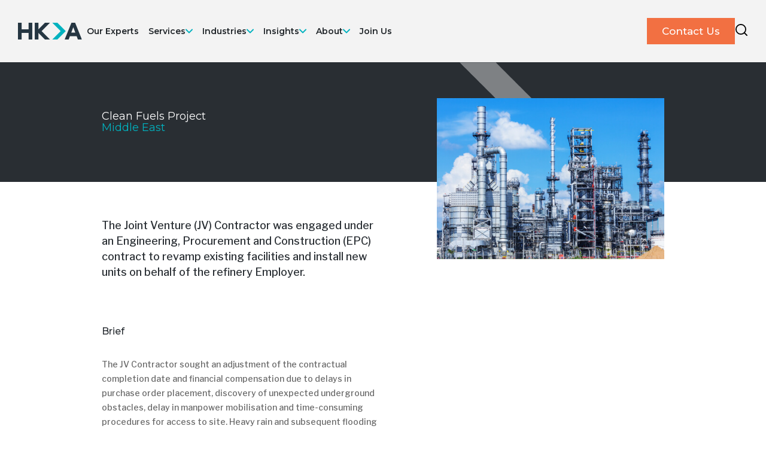

--- FILE ---
content_type: text/html; charset=UTF-8
request_url: https://www.hka.com/project/clean-fuels-project/
body_size: 20721
content:
<!DOCTYPE html>
<html xmlns="http://www.w3.org/1999/xhtml" lang="en">

<head profile="http://gmpg.org/xfn/11">
    <!-- Google Tag Manager -->
  <script>(function(w,d,s,l,i){w[l]=w[l]||[];w[l].push({'gtm.start':
  new Date().getTime(),event:'gtm.js'});var f=d.getElementsByTagName(s)[0],
  j=d.createElement(s),dl=l!='dataLayer'?'&l='+l:'';j.async=true;j.src=
  'https://www.googletagmanager.com/gtm.js?id='+i+dl;f.parentNode.insertBefore(j,f);
  })(window,document,'script','dataLayer','GTM-PRLDGTD');</script>
  <!-- End Google Tag Manager -->
  <meta http-equiv="Content-Type" content="text/html;   charset=UTF-8" />
  <meta name="viewport" content="width=device-width, initial-scale=1" />
  <meta name="msvalidate.01" content="14FC232B61E2B17F66A32C0ECE81516D" />
  <meta name="google-site-verification" content="t7c_CY5QeZ4bJVBg_38h36avYw7JYCn3nI9LR6UNy-8" />
    <style>
    * {
      font-display: swap;
    }

    .post-publication-quote-section blockquote::before {
      content: "\201C" !important;
    }
    #tribe-events .events-fix {
      background-color: transparent !important;
    }
    #menu-main-nav ul.sub-menu {
      height: 500px;
    }
    #menu-main-nav #menu-item-40537 ul.sub-menu{
      height: 670px;
    }
    #tribe-events-pg-template .tribe-events-single-event-description.tribe-events-content ul li {
      text-indent: unset;
      padding-left: unset;
      list-style-position: outside;
    }
    .text-format .bottom li {
      text-indent: 0;
    }
    .expert-highlights li {
      text-indent: unset !important;
    }

    body:not(.page-id-471) .grecaptcha-badge {
      display: none;
    }

    #qm-icon-container{
      display:none;
    }

    @media all and (-ms-high-contrast: none), (-ms-high-contrast: active) {
       /* IE10+ CSS styles go here */
       .project-carousel.owl-carousel.owl-theme.owl-loaded {
        overflow: hidden;
      }
      .project-carousel .owl-item .s_slider:hover {
        -webkit-transform: scale(1,1);
        -ms-transform: scale(1);
        transform: scale(1);
      }
    } 
  </style>
  <link rel="apple-touch-icon" sizes="57x57" href="/wp-content/themes/hka2/favicon/apple-icon-57x57.png">
  <link rel="apple-touch-icon" sizes="60x60" href="/wp-content/themes/hka2/favicon/apple-icon-60x60.png">
  <link rel="apple-touch-icon" sizes="72x72" href="/wp-content/themes/hka2/favicon/apple-icon-72x72.png">
  <link rel="apple-touch-icon" sizes="76x76" href="/wp-content/themes/hka2/favicon/apple-icon-76x76.png">
  <link rel="apple-touch-icon" sizes="114x114" href="/wp-content/themes/hka2/favicon/apple-icon-114x114.png">
  <link rel="apple-touch-icon" sizes="120x120" href="/wp-content/themes/hka2/favicon/apple-icon-120x120.png">
  <link rel="apple-touch-icon" sizes="144x144" href="/wp-content/themes/hka2/favicon/apple-icon-144x144.png">
  <link rel="apple-touch-icon" sizes="152x152" href="/wp-content/themes/hka2/favicon/apple-icon-152x152.png">
  <link rel="apple-touch-icon" sizes="180x180" href="/wp-content/themes/hka2/favicon/apple-icon-180x180.png">
  <link rel="icon" type="image/png" sizes="192x192"  href="/wp-content/themes/hka2/favicon/android-icon-192x192.png">
  <link rel="icon" type="image/png" sizes="32x32" href="/wp-content/themes/hka2/favicon/favicon-32x32.png">
  <link rel="icon" type="image/png" sizes="96x96" href="/wp-content/themes/hka2/favicon/favicon-96x96.png">
  <link rel="icon" type="image/png" sizes="16x16" href="/wp-content/themes/hka2/favicon/favicon-16x16.png">
  <link rel="manifest" href="/wp-content/themes/hka2/favicon/manifest.json">
  <meta name="msapplication-TileColor" content="#ffffff">
  <meta name="msapplication-TileImage" content="/ms-icon-144x144.png">
  <meta name="theme-color" content="#ffffff">
  <link href="https://fonts.googleapis.com/css?family=Libre+Franklin:300,400,500,600|Montserrat:400,500,600,700,900|Didact+Gothic&display=swap" rel="stylesheet"> 
  
  
  <link rel="alternate" type="application/rss+xml" title="HKA RSS Feed" href="https://www.hka.com/feed/" />
  <link rel="pingback" href="https://www.hka.com/xmlrpc.php" />

  <!-- Here is where my open graph starts -->

  

  <!--[if lt IE 9]>
    <script src="//html5shiv.googlecode.com/svn/trunk/html5.js"></script>
  <![endif]-->

  <script>
    var ssiSocialTrackingCode = '60b4b0924ea482ba';
  </script>

  <script>
    !function(s,e){s._ssiAsyncQueue=[],s._ssiAddBeacon=function(e){s._ssiAsyncQueue.push({methodName:"_ssiAddBeacon",args:[e,(new Date).getTime()]})},s._ssiLinkCustomer=function(e){s._ssiAsyncQueue.push({methodName:"_ssiLinkCustomer",args:[e,(new Date).getTime()]})},s._ssiLoginCustomer=function(e){s._ssiAsyncQueue.push({methodName:"_ssiLoginCustomer",args:[e,(new Date).getTime()]})},s._ssiLogPurchase=function(e){s._ssiAsyncQueue.push({methodName:"_ssiLogPurchase",args:[e,(new Date).getTime()]})};var n=e.createElement("script");n.async=1,n.src="https://app.socialsignin.net/assets/v2/js/social-tracking.js";var t=e.getElementsByTagName("script")[0];t.parentNode.insertBefore(n,t)}(window,document);
  </script>

  <meta name='robots' content='index, follow, max-image-preview:large, max-snippet:-1, max-video-preview:-1' />
	<style>img:is([sizes="auto" i], [sizes^="auto," i]) { contain-intrinsic-size: 3000px 1500px }</style>
	
	<!-- This site is optimized with the Yoast SEO plugin v22.9 - https://yoast.com/wordpress/plugins/seo/ -->
	<title>Clean Fuels Project - HKA</title>
	<link rel="canonical" href="https://www.hka.com/project/clean-fuels-project/" />
	<meta property="og:locale" content="en_GB" />
	<meta property="og:type" content="article" />
	<meta property="og:title" content="Clean Fuels Project - HKA" />
	<meta property="og:url" content="https://www.hka.com/project/clean-fuels-project/" />
	<meta property="og:site_name" content="HKA" />
	<meta property="article:modified_time" content="2023-06-07T12:46:05+00:00" />
	<meta property="og:image" content="https://www.hka.com/wp-content/uploads/2022/07/shutterstock_526595785-scaled.jpeg" />
	<meta property="og:image:width" content="2560" />
	<meta property="og:image:height" content="1707" />
	<meta property="og:image:type" content="image/jpeg" />
	<meta name="twitter:card" content="summary_large_image" />
	<script type="application/ld+json" class="yoast-schema-graph">{"@context":"https://schema.org","@graph":[{"@type":"WebPage","@id":"https://www.hka.com/project/clean-fuels-project/","url":"https://www.hka.com/project/clean-fuels-project/","name":"Clean Fuels Project - HKA","isPartOf":{"@id":"https://www.hka.com/#website"},"primaryImageOfPage":{"@id":"https://www.hka.com/project/clean-fuels-project/#primaryimage"},"image":{"@id":"https://www.hka.com/project/clean-fuels-project/#primaryimage"},"thumbnailUrl":"https://www.hka.com/wp-content/uploads/2022/07/shutterstock_526595785-scaled.jpeg","datePublished":"2022-07-12T13:23:14+00:00","dateModified":"2023-06-07T12:46:05+00:00","breadcrumb":{"@id":"https://www.hka.com/project/clean-fuels-project/#breadcrumb"},"inLanguage":"en-GB","potentialAction":[{"@type":"ReadAction","target":["https://www.hka.com/project/clean-fuels-project/"]}]},{"@type":"ImageObject","inLanguage":"en-GB","@id":"https://www.hka.com/project/clean-fuels-project/#primaryimage","url":"https://www.hka.com/wp-content/uploads/2022/07/shutterstock_526595785-scaled.jpeg","contentUrl":"https://www.hka.com/wp-content/uploads/2022/07/shutterstock_526595785-scaled.jpeg","width":2560,"height":1707},{"@type":"BreadcrumbList","@id":"https://www.hka.com/project/clean-fuels-project/#breadcrumb","itemListElement":[{"@type":"ListItem","position":1,"name":"Home","item":"https://www.hka.com/"},{"@type":"ListItem","position":2,"name":"Projects","item":"https://www.hka.com/project/"},{"@type":"ListItem","position":3,"name":"Clean Fuels Project"}]},{"@type":"WebSite","@id":"https://www.hka.com/#website","url":"https://www.hka.com/","name":"HKA","description":"","publisher":{"@id":"https://www.hka.com/#organization"},"potentialAction":[{"@type":"SearchAction","target":{"@type":"EntryPoint","urlTemplate":"https://www.hka.com/?s={search_term_string}"},"query-input":"required name=search_term_string"}],"inLanguage":"en-GB"},{"@type":"Organization","@id":"https://www.hka.com/#organization","name":"HKA","url":"https://www.hka.com/","logo":{"@type":"ImageObject","inLanguage":"en-GB","@id":"https://www.hka.com/#/schema/logo/image/","url":"https://www.hka.com/wp-content/uploads/2023/03/HKA-Logo-RGB-.png.png","contentUrl":"https://www.hka.com/wp-content/uploads/2023/03/HKA-Logo-RGB-.png.png","width":8497,"height":2220,"caption":"HKA"},"image":{"@id":"https://www.hka.com/#/schema/logo/image/"}}]}</script>
	<!-- / Yoast SEO plugin. -->


<link rel='dns-prefetch' href='//static.addtoany.com' />
<link rel='stylesheet' id='mci-footnotes-jquery-tooltips-pagelayout-none-css' href='https://www.hka.com/wp-content/plugins/footnotes/css/footnotes-jqttbrpl0.min.css?ver=2.7.3' type='text/css' media='all' />
<link rel='stylesheet' id='wp-block-library-css' href='https://www.hka.com/wp-includes/css/dist/block-library/style.min.css?ver=6.8.3' type='text/css' media='all' />
<style id='classic-theme-styles-inline-css' type='text/css'>
/*! This file is auto-generated */
.wp-block-button__link{color:#fff;background-color:#32373c;border-radius:9999px;box-shadow:none;text-decoration:none;padding:calc(.667em + 2px) calc(1.333em + 2px);font-size:1.125em}.wp-block-file__button{background:#32373c;color:#fff;text-decoration:none}
</style>
<style id='global-styles-inline-css' type='text/css'>
:root{--wp--preset--aspect-ratio--square: 1;--wp--preset--aspect-ratio--4-3: 4/3;--wp--preset--aspect-ratio--3-4: 3/4;--wp--preset--aspect-ratio--3-2: 3/2;--wp--preset--aspect-ratio--2-3: 2/3;--wp--preset--aspect-ratio--16-9: 16/9;--wp--preset--aspect-ratio--9-16: 9/16;--wp--preset--color--black: #000000;--wp--preset--color--cyan-bluish-gray: #abb8c3;--wp--preset--color--white: #ffffff;--wp--preset--color--pale-pink: #f78da7;--wp--preset--color--vivid-red: #cf2e2e;--wp--preset--color--luminous-vivid-orange: #ff6900;--wp--preset--color--luminous-vivid-amber: #fcb900;--wp--preset--color--light-green-cyan: #7bdcb5;--wp--preset--color--vivid-green-cyan: #00d084;--wp--preset--color--pale-cyan-blue: #8ed1fc;--wp--preset--color--vivid-cyan-blue: #0693e3;--wp--preset--color--vivid-purple: #9b51e0;--wp--preset--color--hka-grey: #292E33;--wp--preset--color--hka-blue: #00b2bf;--wp--preset--color--gold: #BC9A64;--wp--preset--color--green: #84A35F;--wp--preset--color--orange: #D46F43;--wp--preset--color--mustard: #CEAD00;--wp--preset--color--light-grey: #EDEDED;--wp--preset--color--eggplant: #312664;--wp--preset--color--steel-blue: #2B598B;--wp--preset--color--mushroom: #5C5251;--wp--preset--gradient--vivid-cyan-blue-to-vivid-purple: linear-gradient(135deg,rgba(6,147,227,1) 0%,rgb(155,81,224) 100%);--wp--preset--gradient--light-green-cyan-to-vivid-green-cyan: linear-gradient(135deg,rgb(122,220,180) 0%,rgb(0,208,130) 100%);--wp--preset--gradient--luminous-vivid-amber-to-luminous-vivid-orange: linear-gradient(135deg,rgba(252,185,0,1) 0%,rgba(255,105,0,1) 100%);--wp--preset--gradient--luminous-vivid-orange-to-vivid-red: linear-gradient(135deg,rgba(255,105,0,1) 0%,rgb(207,46,46) 100%);--wp--preset--gradient--very-light-gray-to-cyan-bluish-gray: linear-gradient(135deg,rgb(238,238,238) 0%,rgb(169,184,195) 100%);--wp--preset--gradient--cool-to-warm-spectrum: linear-gradient(135deg,rgb(74,234,220) 0%,rgb(151,120,209) 20%,rgb(207,42,186) 40%,rgb(238,44,130) 60%,rgb(251,105,98) 80%,rgb(254,248,76) 100%);--wp--preset--gradient--blush-light-purple: linear-gradient(135deg,rgb(255,206,236) 0%,rgb(152,150,240) 100%);--wp--preset--gradient--blush-bordeaux: linear-gradient(135deg,rgb(254,205,165) 0%,rgb(254,45,45) 50%,rgb(107,0,62) 100%);--wp--preset--gradient--luminous-dusk: linear-gradient(135deg,rgb(255,203,112) 0%,rgb(199,81,192) 50%,rgb(65,88,208) 100%);--wp--preset--gradient--pale-ocean: linear-gradient(135deg,rgb(255,245,203) 0%,rgb(182,227,212) 50%,rgb(51,167,181) 100%);--wp--preset--gradient--electric-grass: linear-gradient(135deg,rgb(202,248,128) 0%,rgb(113,206,126) 100%);--wp--preset--gradient--midnight: linear-gradient(135deg,rgb(2,3,129) 0%,rgb(40,116,252) 100%);--wp--preset--font-size--small: 13px;--wp--preset--font-size--medium: 20px;--wp--preset--font-size--large: 36px;--wp--preset--font-size--x-large: 42px;--wp--preset--spacing--20: 0.44rem;--wp--preset--spacing--30: 0.67rem;--wp--preset--spacing--40: 1rem;--wp--preset--spacing--50: 1.5rem;--wp--preset--spacing--60: 2.25rem;--wp--preset--spacing--70: 3.38rem;--wp--preset--spacing--80: 5.06rem;--wp--preset--shadow--natural: 6px 6px 9px rgba(0, 0, 0, 0.2);--wp--preset--shadow--deep: 12px 12px 50px rgba(0, 0, 0, 0.4);--wp--preset--shadow--sharp: 6px 6px 0px rgba(0, 0, 0, 0.2);--wp--preset--shadow--outlined: 6px 6px 0px -3px rgba(255, 255, 255, 1), 6px 6px rgba(0, 0, 0, 1);--wp--preset--shadow--crisp: 6px 6px 0px rgba(0, 0, 0, 1);}:where(.is-layout-flex){gap: 0.5em;}:where(.is-layout-grid){gap: 0.5em;}body .is-layout-flex{display: flex;}.is-layout-flex{flex-wrap: wrap;align-items: center;}.is-layout-flex > :is(*, div){margin: 0;}body .is-layout-grid{display: grid;}.is-layout-grid > :is(*, div){margin: 0;}:where(.wp-block-columns.is-layout-flex){gap: 2em;}:where(.wp-block-columns.is-layout-grid){gap: 2em;}:where(.wp-block-post-template.is-layout-flex){gap: 1.25em;}:where(.wp-block-post-template.is-layout-grid){gap: 1.25em;}.has-black-color{color: var(--wp--preset--color--black) !important;}.has-cyan-bluish-gray-color{color: var(--wp--preset--color--cyan-bluish-gray) !important;}.has-white-color{color: var(--wp--preset--color--white) !important;}.has-pale-pink-color{color: var(--wp--preset--color--pale-pink) !important;}.has-vivid-red-color{color: var(--wp--preset--color--vivid-red) !important;}.has-luminous-vivid-orange-color{color: var(--wp--preset--color--luminous-vivid-orange) !important;}.has-luminous-vivid-amber-color{color: var(--wp--preset--color--luminous-vivid-amber) !important;}.has-light-green-cyan-color{color: var(--wp--preset--color--light-green-cyan) !important;}.has-vivid-green-cyan-color{color: var(--wp--preset--color--vivid-green-cyan) !important;}.has-pale-cyan-blue-color{color: var(--wp--preset--color--pale-cyan-blue) !important;}.has-vivid-cyan-blue-color{color: var(--wp--preset--color--vivid-cyan-blue) !important;}.has-vivid-purple-color{color: var(--wp--preset--color--vivid-purple) !important;}.has-black-background-color{background-color: var(--wp--preset--color--black) !important;}.has-cyan-bluish-gray-background-color{background-color: var(--wp--preset--color--cyan-bluish-gray) !important;}.has-white-background-color{background-color: var(--wp--preset--color--white) !important;}.has-pale-pink-background-color{background-color: var(--wp--preset--color--pale-pink) !important;}.has-vivid-red-background-color{background-color: var(--wp--preset--color--vivid-red) !important;}.has-luminous-vivid-orange-background-color{background-color: var(--wp--preset--color--luminous-vivid-orange) !important;}.has-luminous-vivid-amber-background-color{background-color: var(--wp--preset--color--luminous-vivid-amber) !important;}.has-light-green-cyan-background-color{background-color: var(--wp--preset--color--light-green-cyan) !important;}.has-vivid-green-cyan-background-color{background-color: var(--wp--preset--color--vivid-green-cyan) !important;}.has-pale-cyan-blue-background-color{background-color: var(--wp--preset--color--pale-cyan-blue) !important;}.has-vivid-cyan-blue-background-color{background-color: var(--wp--preset--color--vivid-cyan-blue) !important;}.has-vivid-purple-background-color{background-color: var(--wp--preset--color--vivid-purple) !important;}.has-black-border-color{border-color: var(--wp--preset--color--black) !important;}.has-cyan-bluish-gray-border-color{border-color: var(--wp--preset--color--cyan-bluish-gray) !important;}.has-white-border-color{border-color: var(--wp--preset--color--white) !important;}.has-pale-pink-border-color{border-color: var(--wp--preset--color--pale-pink) !important;}.has-vivid-red-border-color{border-color: var(--wp--preset--color--vivid-red) !important;}.has-luminous-vivid-orange-border-color{border-color: var(--wp--preset--color--luminous-vivid-orange) !important;}.has-luminous-vivid-amber-border-color{border-color: var(--wp--preset--color--luminous-vivid-amber) !important;}.has-light-green-cyan-border-color{border-color: var(--wp--preset--color--light-green-cyan) !important;}.has-vivid-green-cyan-border-color{border-color: var(--wp--preset--color--vivid-green-cyan) !important;}.has-pale-cyan-blue-border-color{border-color: var(--wp--preset--color--pale-cyan-blue) !important;}.has-vivid-cyan-blue-border-color{border-color: var(--wp--preset--color--vivid-cyan-blue) !important;}.has-vivid-purple-border-color{border-color: var(--wp--preset--color--vivid-purple) !important;}.has-vivid-cyan-blue-to-vivid-purple-gradient-background{background: var(--wp--preset--gradient--vivid-cyan-blue-to-vivid-purple) !important;}.has-light-green-cyan-to-vivid-green-cyan-gradient-background{background: var(--wp--preset--gradient--light-green-cyan-to-vivid-green-cyan) !important;}.has-luminous-vivid-amber-to-luminous-vivid-orange-gradient-background{background: var(--wp--preset--gradient--luminous-vivid-amber-to-luminous-vivid-orange) !important;}.has-luminous-vivid-orange-to-vivid-red-gradient-background{background: var(--wp--preset--gradient--luminous-vivid-orange-to-vivid-red) !important;}.has-very-light-gray-to-cyan-bluish-gray-gradient-background{background: var(--wp--preset--gradient--very-light-gray-to-cyan-bluish-gray) !important;}.has-cool-to-warm-spectrum-gradient-background{background: var(--wp--preset--gradient--cool-to-warm-spectrum) !important;}.has-blush-light-purple-gradient-background{background: var(--wp--preset--gradient--blush-light-purple) !important;}.has-blush-bordeaux-gradient-background{background: var(--wp--preset--gradient--blush-bordeaux) !important;}.has-luminous-dusk-gradient-background{background: var(--wp--preset--gradient--luminous-dusk) !important;}.has-pale-ocean-gradient-background{background: var(--wp--preset--gradient--pale-ocean) !important;}.has-electric-grass-gradient-background{background: var(--wp--preset--gradient--electric-grass) !important;}.has-midnight-gradient-background{background: var(--wp--preset--gradient--midnight) !important;}.has-small-font-size{font-size: var(--wp--preset--font-size--small) !important;}.has-medium-font-size{font-size: var(--wp--preset--font-size--medium) !important;}.has-large-font-size{font-size: var(--wp--preset--font-size--large) !important;}.has-x-large-font-size{font-size: var(--wp--preset--font-size--x-large) !important;}
:where(.wp-block-post-template.is-layout-flex){gap: 1.25em;}:where(.wp-block-post-template.is-layout-grid){gap: 1.25em;}
:where(.wp-block-columns.is-layout-flex){gap: 2em;}:where(.wp-block-columns.is-layout-grid){gap: 2em;}
:root :where(.wp-block-pullquote){font-size: 1.5em;line-height: 1.6;}
</style>
<link rel='stylesheet' id='pb-accordion-blocks-style-css' href='https://www.hka.com/wp-content/plugins/accordion-blocks/build/index.css?ver=1.5.0' type='text/css' media='all' />
<link rel='stylesheet' id='contact-form-7-css' href='https://www.hka.com/wp-content/plugins/contact-form-7/includes/css/styles.css?ver=5.9.6' type='text/css' media='all' />
<link rel='stylesheet' id='geot-css-css' href='https://www.hka.com/wp-content/plugins/geotargetingwp/public/css/geotarget-public.min.css?ver=6.8.3' type='text/css' media='all' />
<link rel='stylesheet' id='search-filter-plugin-styles-css' href='https://www.hka.com/wp-content/plugins/search-filter-pro/public/assets/css/search-filter.min.css?ver=2.5.17' type='text/css' media='all' />
<link rel='stylesheet' id='addtoany-css' href='https://www.hka.com/wp-content/plugins/add-to-any/addtoany.min.css?ver=1.16' type='text/css' media='all' />
<link rel='stylesheet' id='bootstrap-style-css' href='https://maxcdn.bootstrapcdn.com/bootstrap/3.4.1/css/bootstrap.min.css?ver=6.8.3' type='text/css' media='all' />
<link rel='stylesheet' id='selectric-style-css' href='https://www.hka.com/wp-content/themes/hka2/assets/css/selectric.min.css?ver=6.8.3' type='text/css' media='all' />
<link rel='stylesheet' id='style-css' href='https://www.hka.com/wp-content/themes/hka2/style.css?ver=23' type='text/css' media='all' />
<link rel='stylesheet' id='new-era-style-css' href='https://www.hka.com/wp-content/themes/hka2/assets/css/new-era.css?ver=1.0' type='text/css' media='all' />
<link rel='stylesheet' id='font-awesome-css-css' href='https://www.hka.com/wp-content/themes/hka2/assets/fontawesome/css/all.min.css?ver=10' type='text/css' media='' />
<script type="text/javascript" src="https://www.hka.com/wp-includes/js/jquery/jquery.min.js?ver=3.7.1" id="jquery-core-js"></script>
<script type="text/javascript" src="https://www.hka.com/wp-includes/js/jquery/jquery-migrate.min.js?ver=3.4.1" id="jquery-migrate-js"></script>
<script type="text/javascript" src="https://www.hka.com/wp-content/plugins/footnotes/js/jquery.tools.min.js?ver=1.2.7.redacted.2" id="mci-footnotes-jquery-tools-js"></script>
<script type="text/javascript" id="addtoany-core-js-before">
/* <![CDATA[ */
window.a2a_config=window.a2a_config||{};a2a_config.callbacks=[];a2a_config.overlays=[];a2a_config.templates={};a2a_localize = {
	Share: "Share",
	Save: "Save",
	Subscribe: "Subscribe",
	Email: "Email",
	Bookmark: "Bookmark",
	ShowAll: "Show All",
	ShowLess: "Show less",
	FindServices: "Find service(s)",
	FindAnyServiceToAddTo: "Instantly find any service to add to",
	PoweredBy: "Powered by",
	ShareViaEmail: "Share via email",
	SubscribeViaEmail: "Subscribe via email",
	BookmarkInYourBrowser: "Bookmark in your browser",
	BookmarkInstructions: "Press Ctrl+D or \u2318+D to bookmark this page",
	AddToYourFavorites: "Add to your favourites",
	SendFromWebOrProgram: "Send from any email address or email program",
	EmailProgram: "Email program",
	More: "More&#8230;",
	ThanksForSharing: "Thanks for sharing!",
	ThanksForFollowing: "Thanks for following!"
};

a2a_config.icon_color="transparent,#3296a2";
/* ]]> */
</script>
<script type="text/javascript" async src="https://static.addtoany.com/menu/page.js" id="addtoany-core-js"></script>
<script type="text/javascript" async src="https://www.hka.com/wp-content/plugins/add-to-any/addtoany.min.js?ver=1.1" id="addtoany-jquery-js"></script>
<script type="text/javascript" id="wpgmza_data-js-extra">
/* <![CDATA[ */
var wpgmza_google_api_status = {"message":"Enqueued","code":"ENQUEUED"};
/* ]]> */
</script>
<script type="text/javascript" src="https://www.hka.com/wp-content/plugins/wp-google-maps/wpgmza_data.js?ver=6.8.3" id="wpgmza_data-js"></script>
<script type="text/javascript" id="search-filter-plugin-build-js-extra">
/* <![CDATA[ */
var SF_LDATA = {"ajax_url":"https:\/\/www.hka.com\/wp-admin\/admin-ajax.php","home_url":"https:\/\/www.hka.com\/","extensions":[]};
/* ]]> */
</script>
<script type="text/javascript" src="https://www.hka.com/wp-content/plugins/search-filter-pro/public/assets/js/search-filter-build.min.js?ver=2.5.17" id="search-filter-plugin-build-js"></script>
<script type="text/javascript" src="https://www.hka.com/wp-content/plugins/search-filter-pro/public/assets/js/chosen.jquery.min.js?ver=2.5.17" id="search-filter-plugin-chosen-js"></script>

<style type="text/css" media="all">
.footnotes_reference_container {margin-top: 30px !important; margin-bottom: 0px !important;}
.footnote_container_prepare > h3 {border-bottom: 1px solid #aaaaaa !important;}
.footnote_tooltip { font-size: 13px !important; color: #000000 !important; background-color: #ffffff !important; border-width: 1px !important; border-style: solid !important; border-color: #cccc99 !important; -webkit-box-shadow: 2px 2px 11px #666666; -moz-box-shadow: 2px 2px 11px #666666; box-shadow: 2px 2px 11px #666666; max-width: 450px !important;}


</style>

  <!-- lead forensics -->
 <!-- <script type="text/javascript" src="https://secure.leadforensics.com/js/45226.js"></script> -->

</head>
<body class="wp-singular project-template-default single single-project postid-34950 wp-embed-responsive wp-theme-hka2">



  <!-- lead forensics (noscript) -->
 <!-- <noscript><img src="https://secure.leadforensics.com/45226.png" alt="" style="display:none;" /></noscript> -->

  <!-- Google Tag Manager (noscript) -->
<noscript><iframe src="https://www.googletagmanager.com/ns.html?id=GTM-PRLDGTD"
height="0" width="0" style="display:none;visibility:hidden"></iframe></noscript>
<!-- End Google Tag Manager (noscript) -->


<div id="top"></div>

<style>#main > .large-spacer, #main >.eighty-spacer, #main >.fifty-spacer {display: none !important}</style>

<header class="n-header">
    <div class="n-header-container">
        <div class="n-header__logo">
            <a href="/">
                <img src="https://www.hka.com/wp-content/themes/hka2/assets/img/logo.svg" alt="HKA Logo" /></a>
        </div>

        <div class="n-header__navigation">
            <nav>
                <ul><li id="menu-item-our-experts" class=""><a href="https://www.hka.com/our-experts/">Our Experts</a></li>
<li id="menu-item-services" class="three-column-menu menu-item-has-children"><a href="/services">Services</a>
<ul class="sub-menu">
<li id="menu-item-antitrust-competition" class=""><a href="https://www.hka.com/services/antitrust-competition/">Antitrust &amp; Competition</a></li>
<li id="menu-item-business-valuation" class=""><a href="https://www.hka.com/services/business-valuation/">Business Valuation</a></li>
<li id="menu-item-construction-claims-dispute-management" class=""><a href="https://www.hka.com/services/claims-dispute-management/">Construction Claims &amp; Dispute Management</a></li>
<li id="menu-item-class-actions" class=""><a href="https://www.hka.com/services/class-actions/">Class Actions</a></li>
<li id="menu-item-commercial-litigation" class=""><a href="https://www.hka.com/services/commercial-litigation/">Commercial Litigation</a></li>
<li id="menu-item-construction-delay-disruption" class=""><a href="https://www.hka.com/services/construction-delay-disruption/">Construction Delay &amp; Disruption</a></li>
<li id="menu-item-construction-quantum" class=""><a href="https://www.hka.com/services/construction-quantum/">Construction Quantum</a></li>
<li id="menu-item-cybersecurity" class=""><a href="https://www.hka.com/services/cybersecurity/">Cybersecurity</a></li>
<li id="menu-item-data-advanced-analytics" class=""><a href="https://www.hka.com/services/data-advanced-analytics/">Data &amp; Advanced Analytics</a></li>
<li id="menu-item-digital-forensics-investigations" class=""><a href="https://www.hka.com/services/digital-forensics-investigations/">Digital Forensics &amp; Investigations</a></li>
<li id="menu-item-economic-damages" class=""><a href="https://www.hka.com/services/economic-damages/">Economic Damages</a></li>
<li id="menu-item-ediscovery" class=""><a href="https://www.hka.com/services/ediscovery/">eDiscovery</a></li>
<li id="menu-item-environmental" class=""><a href="https://www.hka.com/services/environmental/">Environmental</a></li>
<li id="menu-item-financial-crime-compliance" class=""><a href="https://www.hka.com/services/financial-crime-compliance/">Financial Crime Compliance</a></li>
<li id="menu-item-forensic-accounting" class=""><a href="https://www.hka.com/services/forensic-accounting/">Forensic Accounting</a></li>
<li id="menu-item-forensic-engineering-architectural-scientific" class=""><a href="https://www.hka.com/services/forensic-engineering-architectural-scientific/">Forensic Engineering, Architectural &amp; Scientific</a></li>
<li id="menu-item-government-contracting" class=""><a href="https://www.hka.com/services/government-contracting/">Government Contracting</a></li>
<li id="menu-item-insurance-claims" class=""><a href="https://www.hka.com/services/insurance-claims/">Insurance Claims</a></li>
<li id="menu-item-intellectual-property" class=""><a href="https://www.hka.com/services/intellectual-property/">Intellectual Property</a></li>
<li id="menu-item-international-arbitration" class=""><a href="https://www.hka.com/services/international-arbitration/">International Arbitration</a></li>
<li id="menu-item-investigations" class=""><a href="https://www.hka.com/services/investigations/">Investigations</a></li>
<li id="menu-item-labor-employment" class=""><a href="https://www.hka.com/services/labor-employment/">Labor &amp; Employment</a></li>
<li id="menu-item-projects-infrastructure-advisory" class=""><a href="https://www.hka.com/service/project-advisory/">Projects &amp; Infrastructure Advisory</a></li>
</ul>
</li>
<li id="menu-item-industries" class="three-column-menu menu-item-has-children"><a href="/industries">Industries</a>
<ul class="sub-menu">
<li id="menu-item-aerospace-defense" class=""><a href="https://www.hka.com/industries/aerospace-defense/">Aerospace &amp; Defense</a></li>
<li id="menu-item-aviation" class=""><a href="https://www.hka.com/industries/aviation/">Aviation</a></li>
<li id="menu-item-buildings" class=""><a href="https://www.hka.com/industries/buildings/">Buildings</a></li>
<li id="menu-item-environment-climate-change" class=""><a href="https://www.hka.com/industries/environment-climate-change/">Environment &amp; Climate Change</a></li>
<li id="menu-item-federal-state-government-contracts" class=""><a href="https://www.hka.com/industries/federal-state-government-contracts/">Federal &amp; State Government Contracts</a></li>
<li id="menu-item-financial-services" class=""><a href="https://www.hka.com/industries/financial-services/">Financial Services</a></li>
<li id="menu-item-healthcare-life-sciences" class=""><a href="https://www.hka.com/industries/healthcare-life-sciences/">Healthcare &amp; Life Sciences</a></li>
<li id="menu-item-industrial-manufacturing" class=""><a href="https://www.hka.com/industries/industrial-manufacturing/">Industrial &amp; Manufacturing</a></li>
<li id="menu-item-marine-shipping" class=""><a href="https://www.hka.com/industries/marine-shipping/">Marine &amp; Shipping</a></li>
<li id="menu-item-mining-metals" class=""><a href="https://www.hka.com/industries/mining-metals/">Mining &amp; Metals</a></li>
<li id="menu-item-nuclear-energy" class=""><a href="https://www.hka.com/industries/nuclear-energy/">Nuclear Energy</a></li>
<li id="menu-item-oil-gas" class=""><a href="https://www.hka.com/industries/oil-and-gas/">Oil &amp; Gas</a></li>
<li id="menu-item-power-utilities" class=""><a href="https://www.hka.com/industries/power-utilities/">Power &amp; Utilities</a></li>
<li id="menu-item-real-estate-tourism" class=""><a href="https://www.hka.com/industries/real-estate-tourism/">Real Estate &amp; Tourism</a></li>
<li id="menu-item-renewables" class=""><a href="https://www.hka.com/industries/renewables/">Renewables</a></li>
<li id="menu-item-sports-entertainment" class=""><a href="https://www.hka.com/industries/sports-entertainment/">Sports &amp; Entertainment</a></li>
<li id="menu-item-technology-media-telecoms" class=""><a href="https://www.hka.com/industries/technology-media-telecoms/">Technology, Media &amp; Telecoms</a></li>
<li id="menu-item-transportation-infrastructure" class=""><a href="https://www.hka.com/industries/transportation-infrastructure/">Transportation Infrastructure</a></li>
</ul>
</li>
<li id="menu-item-insights" class="menu-item-has-children"><a href="https://www.hka.com/news-insights/">Insights</a>
<ul class="sub-menu">
<li id="menu-item-news-articles" class=""><a href="https://www.hka.com/news-insights/">News &amp; Articles</a></li>
<li id="menu-item-crux-insight" class=""><a href="/crux-insight/">CRUX Insight</a></li>
<li id="menu-item-events" class=""><a href="https://www.hka.com/events/">Events</a></li>
</ul>
</li>
<li id="menu-item-about" class="menu-item-has-children"><a href="https://www.hka.com/about-us/">About</a>
<ul class="sub-menu">
<li id="menu-item-our-offices" class=""><a href="https://www.hka.com/about-us/our-offices/">Our Offices</a></li>
<li id="menu-item-leadership-team" class=""><a href="https://www.hka.com/leadership-team/">Leadership Team</a></li>
<li id="menu-item-why-hka" class=""><a href="https://www.hka.com/about-us/why-hka/">Why HKA?</a></li>
<li id="menu-item-environmental-social-governance" class=""><a href="https://www.hka.com/about-us/environment-social-and-governance/">Environmental, Social &#038; Governance</a></li>
<li id="menu-item-voice-of-the-customer" class=""><a href="https://www.hka.com/about-us/voice-of-the-customer/">Voice of the Customer</a></li>
</ul>
</li>
<li id="menu-item-join-us" class=""><a href="https://www.hka.com/join-us/">Join Us</a></li>
</ul>            </nav>
        </div> 

        <div class="n-header__right">
            <div class="n-header__submenu">
                <nav>
                    <ul>
                        <li>
                            <a href="/contact/" class="n-header-button">Contact Us</a>
                        </li>
                    </ul>
                </nav>
            </div>
            <div class="n-header__search">
                <button id="n-header-search-button"><span>Search</span><svg width="22" height="22" viewBox="0 0 22 22" fill="none" xmlns="http://www.w3.org/2000/svg"><path d="M9.8889 18.7778C14.7981 18.7778 18.7778 14.7981 18.7778 9.88889C18.7778 4.97969 14.7981 1 9.8889 1C4.97969 1 1 4.97969 1 9.88889C1 14.7981 4.97969 18.7778 9.8889 18.7778Z" stroke="black" stroke-width="2" stroke-linecap="round" stroke-linejoin="round"/>
                    <path d="M21 21L16.1666 16.1666" stroke="black" stroke-width="2" stroke-linecap="round" stroke-linejoin="round"/></svg></button>
            </div>
            <div class="n-header__menu-toggle">
                <button id="menu-toggle"><span>Toggle Menu</span><svg width="34" height="22" viewBox="0 0 34 22" fill="none" xmlns="http://www.w3.org/2000/svg"><path d="M1 11H33" stroke="black" stroke-width="2" stroke-linecap="round" stroke-linejoin="round"/><path d="M1 1H33" stroke="black" stroke-width="2" stroke-linecap="round" stroke-linejoin="round"/><path d="M1 21H33" stroke="black" stroke-width="2" stroke-linecap="round" stroke-linejoin="round"/></svg></button>
            </div>
            <div class="n-header__menu-toggle-exit">
                <button id="menu-exit"><span>Exit Menu</span><svg width="24" height="24" viewBox="0 0 24 24" fill="none" xmlns="http://www.w3.org/2000/svg"><path d="M23 1L1 23" stroke="black" stroke-width="2" stroke-linecap="round" stroke-linejoin="round"/><path d="M1 1L23 23" stroke="black" stroke-width="2" stroke-linecap="round" stroke-linejoin="round"/></svg></button>
            </div>
        </div>
        <div class="mobile-navigation">
            <nav>
                <ul><li id="menu-item-our-experts" class=""><a href="https://www.hka.com/our-experts/">Our Experts</a></li>
<li id="menu-item-services" class="three-column-menu menu-item-has-children"><a href="/services">Services</a>
<ul class="sub-menu">
<li id="menu-item-antitrust-competition" class=""><a href="https://www.hka.com/services/antitrust-competition/">Antitrust &amp; Competition</a></li>
<li id="menu-item-business-valuation" class=""><a href="https://www.hka.com/services/business-valuation/">Business Valuation</a></li>
<li id="menu-item-construction-claims-dispute-management" class=""><a href="https://www.hka.com/services/claims-dispute-management/">Construction Claims &amp; Dispute Management</a></li>
<li id="menu-item-class-actions" class=""><a href="https://www.hka.com/services/class-actions/">Class Actions</a></li>
<li id="menu-item-commercial-litigation" class=""><a href="https://www.hka.com/services/commercial-litigation/">Commercial Litigation</a></li>
<li id="menu-item-construction-delay-disruption" class=""><a href="https://www.hka.com/services/construction-delay-disruption/">Construction Delay &amp; Disruption</a></li>
<li id="menu-item-construction-quantum" class=""><a href="https://www.hka.com/services/construction-quantum/">Construction Quantum</a></li>
<li id="menu-item-cybersecurity" class=""><a href="https://www.hka.com/services/cybersecurity/">Cybersecurity</a></li>
<li id="menu-item-data-advanced-analytics" class=""><a href="https://www.hka.com/services/data-advanced-analytics/">Data &amp; Advanced Analytics</a></li>
<li id="menu-item-digital-forensics-investigations" class=""><a href="https://www.hka.com/services/digital-forensics-investigations/">Digital Forensics &amp; Investigations</a></li>
<li id="menu-item-economic-damages" class=""><a href="https://www.hka.com/services/economic-damages/">Economic Damages</a></li>
<li id="menu-item-ediscovery" class=""><a href="https://www.hka.com/services/ediscovery/">eDiscovery</a></li>
<li id="menu-item-environmental" class=""><a href="https://www.hka.com/services/environmental/">Environmental</a></li>
<li id="menu-item-financial-crime-compliance" class=""><a href="https://www.hka.com/services/financial-crime-compliance/">Financial Crime Compliance</a></li>
<li id="menu-item-forensic-accounting" class=""><a href="https://www.hka.com/services/forensic-accounting/">Forensic Accounting</a></li>
<li id="menu-item-forensic-engineering-architectural-scientific" class=""><a href="https://www.hka.com/services/forensic-engineering-architectural-scientific/">Forensic Engineering, Architectural &amp; Scientific</a></li>
<li id="menu-item-government-contracting" class=""><a href="https://www.hka.com/services/government-contracting/">Government Contracting</a></li>
<li id="menu-item-insurance-claims" class=""><a href="https://www.hka.com/services/insurance-claims/">Insurance Claims</a></li>
<li id="menu-item-intellectual-property" class=""><a href="https://www.hka.com/services/intellectual-property/">Intellectual Property</a></li>
<li id="menu-item-international-arbitration" class=""><a href="https://www.hka.com/services/international-arbitration/">International Arbitration</a></li>
<li id="menu-item-investigations" class=""><a href="https://www.hka.com/services/investigations/">Investigations</a></li>
<li id="menu-item-labor-employment" class=""><a href="https://www.hka.com/services/labor-employment/">Labor &amp; Employment</a></li>
<li id="menu-item-projects-infrastructure-advisory" class=""><a href="https://www.hka.com/service/project-advisory/">Projects &amp; Infrastructure Advisory</a></li>
</ul>
</li>
<li id="menu-item-industries" class="three-column-menu menu-item-has-children"><a href="/industries">Industries</a>
<ul class="sub-menu">
<li id="menu-item-aerospace-defense" class=""><a href="https://www.hka.com/industries/aerospace-defense/">Aerospace &amp; Defense</a></li>
<li id="menu-item-aviation" class=""><a href="https://www.hka.com/industries/aviation/">Aviation</a></li>
<li id="menu-item-buildings" class=""><a href="https://www.hka.com/industries/buildings/">Buildings</a></li>
<li id="menu-item-environment-climate-change" class=""><a href="https://www.hka.com/industries/environment-climate-change/">Environment &amp; Climate Change</a></li>
<li id="menu-item-federal-state-government-contracts" class=""><a href="https://www.hka.com/industries/federal-state-government-contracts/">Federal &amp; State Government Contracts</a></li>
<li id="menu-item-financial-services" class=""><a href="https://www.hka.com/industries/financial-services/">Financial Services</a></li>
<li id="menu-item-healthcare-life-sciences" class=""><a href="https://www.hka.com/industries/healthcare-life-sciences/">Healthcare &amp; Life Sciences</a></li>
<li id="menu-item-industrial-manufacturing" class=""><a href="https://www.hka.com/industries/industrial-manufacturing/">Industrial &amp; Manufacturing</a></li>
<li id="menu-item-marine-shipping" class=""><a href="https://www.hka.com/industries/marine-shipping/">Marine &amp; Shipping</a></li>
<li id="menu-item-mining-metals" class=""><a href="https://www.hka.com/industries/mining-metals/">Mining &amp; Metals</a></li>
<li id="menu-item-nuclear-energy" class=""><a href="https://www.hka.com/industries/nuclear-energy/">Nuclear Energy</a></li>
<li id="menu-item-oil-gas" class=""><a href="https://www.hka.com/industries/oil-and-gas/">Oil &amp; Gas</a></li>
<li id="menu-item-power-utilities" class=""><a href="https://www.hka.com/industries/power-utilities/">Power &amp; Utilities</a></li>
<li id="menu-item-real-estate-tourism" class=""><a href="https://www.hka.com/industries/real-estate-tourism/">Real Estate &amp; Tourism</a></li>
<li id="menu-item-renewables" class=""><a href="https://www.hka.com/industries/renewables/">Renewables</a></li>
<li id="menu-item-sports-entertainment" class=""><a href="https://www.hka.com/industries/sports-entertainment/">Sports &amp; Entertainment</a></li>
<li id="menu-item-technology-media-telecoms" class=""><a href="https://www.hka.com/industries/technology-media-telecoms/">Technology, Media &amp; Telecoms</a></li>
<li id="menu-item-transportation-infrastructure" class=""><a href="https://www.hka.com/industries/transportation-infrastructure/">Transportation Infrastructure</a></li>
</ul>
</li>
<li id="menu-item-insights" class="menu-item-has-children"><a href="https://www.hka.com/news-insights/">Insights</a>
<ul class="sub-menu">
<li id="menu-item-news-articles" class=""><a href="https://www.hka.com/news-insights/">News &amp; Articles</a></li>
<li id="menu-item-crux-insight" class=""><a href="/crux-insight/">CRUX Insight</a></li>
<li id="menu-item-events" class=""><a href="https://www.hka.com/events/">Events</a></li>
</ul>
</li>
<li id="menu-item-about" class="menu-item-has-children"><a href="https://www.hka.com/about-us/">About</a>
<ul class="sub-menu">
<li id="menu-item-our-offices" class=""><a href="https://www.hka.com/about-us/our-offices/">Our Offices</a></li>
<li id="menu-item-leadership-team" class=""><a href="https://www.hka.com/leadership-team/">Leadership Team</a></li>
<li id="menu-item-why-hka" class=""><a href="https://www.hka.com/about-us/why-hka/">Why HKA?</a></li>
<li id="menu-item-environmental-social-governance" class=""><a href="https://www.hka.com/about-us/environment-social-and-governance/">Environmental, Social &#038; Governance</a></li>
<li id="menu-item-voice-of-the-customer" class=""><a href="https://www.hka.com/about-us/voice-of-the-customer/">Voice of the Customer</a></li>
</ul>
</li>
<li id="menu-item-join-us" class=""><a href="https://www.hka.com/join-us/">Join Us</a></li>
</ul>                <!-- <ul>
                    <li class="menu-item-has-children mobile-navigation__services">
                        <a href="">Services</a>
                        <ul>
                            <li>
                                <a href="">Expert Services</a>
                                <ul>
                                    <li>
                                        <a href="">Commercial Damages & Valuation</a>
                                        <ul>
                                            <li>
                                                <a href="">Economic Damages</a>
                                            </li>
                                            <li>
                                                <a href="">Insurance Claims</a>
                                            </li>
                                            <li>
                                                <a href="">Business Valuation</a>
                                            </li>
                                        </ul>
                                    </li>
                                    <li>
                                        <a href="">Delay & Disruption</a>
                                    </li>
                                    <li>
                                        <a href="">Forensic Engineering, Architectural & Technical</a>
                                    </li>
                                    <li>
                                        <a href="">Government Contracting & Compliance </a>
                                    </li>
                                    <li>
                                        <a href="">Intellectual Property and Patent Damages</a>
                                    </li>
                                    <li>
                                        <a href="">International Arbitration</a>
                                    </li>
                                    <li>
                                        <a href="">Multidisciplinary approach to disputes</a>
                                    </li>
                                    <li>
                                        <a href="">Quantum Analysis</a>
                                    </li>
                                </ul>
                            </li>
                            <li>
                                <a href="">Claims & Dispute Resolution</a>
                                <ul>
                                    <li>
                                        <a href="">Claims Governance Services</a>
                                    </li>
                                    <li>
                                        <a href="">Construction Claims Consultants</a>
                                    </li>
                                    <li>
                                        <a href="">Dispute Avoidance</a>
                                    </li>
                                </ul>
                            </li>
                            <li>
                                <a href="">Project Advisory Services</a>
                                <ul>
                                    <li>
                                        <a href="">Capital Projects & Infrastructure Advisory</a>
                                    </li>
                                </ul>
                            </li>
                        </ul>
                    </li>
                    <li class="menu-item-has-children">
                        <a href="">Industries</a>
                    </li>
                    <li>
                        <a href="">Find an Expert</a>
                    </li>
                    <li>
                        <a href="">Insights</a>
                    </li>
                    <li class="menu-item-has-children">
                        <a href="">About Us</a>
                    </li>
                    <li>
                        <a href="">Join Us</a>
                    </li>
                    <li class="mobile-navigation__cta">
                        <a href="">Contact Us</a>
                    </li>
                </ul> -->
                <ul>
                  <li class="mobile-navigation__cta">
                      <a href="/contact">Contact Us</a>
                  </li>
                </ul>
            </nav>
        </div>   
        
        <div class="n-header__search-form">
            <form method="get" id="searchform" action="/">
                <!-- <input type="submit" id="searchsubmit" class="btn" value=""> -->
                <div class="n-header__search-input"><input type="text" class="search_input" name="s" id="s" onfocus="if(this.value==this.defaultValue)this.value='';" onblur="if(this.value=='')this.value=this.defaultValue;" placeholder="What are you looking for?"></div>
                <input type="hidden" value="site-search" name="site_section">
                <div class="n-header__search-button">
                    <button type="submit"><span>Search</span><svg width="22" height="22" viewBox="0 0 22 22" fill="none" xmlns="http://www.w3.org/2000/svg"><path d="M9.8889 18.7778C14.7981 18.7778 18.7778 14.7981 18.7778 9.88889C18.7778 4.97969 14.7981 1 9.8889 1C4.97969 1 1 4.97969 1 9.88889C1 14.7981 4.97969 18.7778 9.8889 18.7778Z" stroke="black" stroke-width="2" stroke-linecap="round" stroke-linejoin="round"/>
                        <path d="M21 21L16.1666 16.1666" stroke="black" stroke-width="2" stroke-linecap="round" stroke-linejoin="round"/></svg></button>
                    <button id="n-header__search-exit"><span>Exit Menu</span><svg width="22" height="22" viewBox="0 0 24 24" fill="none" xmlns="http://www.w3.org/2000/svg"><path d="M23 1L1 23" stroke="black" stroke-width="2" stroke-linecap="round" stroke-linejoin="round"></path><path d="M1 1L23 23" stroke="black" stroke-width="2" stroke-linecap="round" stroke-linejoin="round"></path></svg></button>
                </div>
            </form>
        </div>
    </div>
</header>


<main id="main">
<div class="large-spacer mobile-hide">
</div>
<div class="fifty-spacer mobile"></div>
<div class="mobile-hide">
</div>
<!--Title section starts-->
<section class="content news-post-block">
	<div class="content-block news-title clearfix">
		<div class="blog-title-inner center-title-inner">
			<h1>Clean Fuels Project</h1>
			<h2>
				Middle East        </h2>
		</div>
	</div>

	<img class="title-bar-chevron" src="https://www.hka.com/wp-content/themes/hka2/assets/img/chevron.png" alt="HKA" />
	
</section>

<section class="content">

	<div class="eighty-spacer mobile-hide"></div>
		<div class="fourty-spacer mobile"></div>

		<div class="content-block clearfix">

		<div class="half-block">
		<div class="text-intro">

				<h3>
					The Joint Venture (JV) Contractor was engaged under an Engineering, Procurement and Construction (EPC) contract to revamp existing facilities and install new units on behalf of the refinery Employer.			 </h3>

			<div class="small-spacer desktop"></div>
			<div class="x-small-spacer mobile"></div>
		  	</div>
	  		<div class="text-format">
				

      <h4>Brief</h4> <p><p>The JV Contractor sought an adjustment of the contractual completion date and financial compensation due to delays in purchase order placement, discovery of unexpected underground obstacles, delay in manpower mobilisation and time-consuming procedures for access to site. Heavy rain and subsequent flooding caused serious damage to the greenfield area of the site causing the JV Contractor to require both a geotechnical engineering expert and an insurance coordinator to advise on the extent of the damage and on the remediation measures that the JV Contractor should adopt, as well as to advise and lead the preparation of the claim to the insurers.</p>
</p>
      <h4>What we did</h4> <p><p>The HKA team comprised three quantum experts, two delay experts, one planning consultant, one geotechnical expert and one insurance expert, mobilised from our network of offices worldwide.</p>
<p>The team initially carried out a comprehensive review of the available documentation relating to the JV Contractor’s first submitted Extension of Time (EOT) claim and subsequently, working alongside the JV Contractor’s team, prepared a revised, robust EOT claim. The revised EOT claim consisted of contractual entitlement, identification and justification of delays not attributable to the JV Contractor, an in-depth analysis of the delays and a quantum analysis of the delay and disruption. HKA also supported the JV Contractor in the EOT negotiations with the Employer.</p>
<p>Following the heavy rains, the geotechnical expert visited the site to inspect and record visible damage, assess subterranean damage and review on-site records. A desk study appraisal was carried out where the expert reviewed all available contractual, hydrological and project documents in order to formulate detailed guidance on the design and implementation of the preferred ground and drainage remediation options. Working alongside the rest of the HKA team, the insurance coordinator assisted the JV Contractor to prepare the insurance claim for the ground remediation works, and any associated costs arising from the flood, as well as prepared draft correspondence to both the Employer and the Insurer.</p>
</p>
      <h4>Outcomes</h4> <p><p>Our findings on quantum, engineering and delay confirmed that a robust case based on further detailed evidence needed to be constructed. The client and its legal advisors appreciated the value that our joint approach added to the JV Contractor’s case and claim and were confident they had achieved greater clarity on their position. The integrated QED (Quantum, Engineering and Delay) approach that was applied by the HKA team of experts was vital towards building a strong case to support the client’s claim.</p>
</p>		</div>
		</div>
		<div class="sector-sub-gallery-block right project-gall-lifter">
							<img src="https://www.hka.com/wp-content/uploads/2022/07/shutterstock_526595785-480x340.jpeg"/>
					</div>

    <div class="expert-block-source">
          </div>

    <div class="foureighty-block right">
      <blockquote>"The integrated QED (Quantum, Engineering and Delay) approach that was applied by the HKA team of experts was vital towards building a strong case to support the client’s claim."</blockquote>
          </div>

 </div>
	<div class="thirty-spacer mobile"></div>

<!--Project Details  -->

<section class="content white_bg">
	<div class="eighty-spacer"></div>
  	<div class="content-block clearfix">
  		<div class="left-holder">
	  		<div class="expert_info-title">Project Details</div>
	      <div class="thirty-spacer"></div>


			<div class="project-details-holder">
			   			   <ul>
								      	<li>
			         	<div class="project-details-name-holder">
			            	Client
			         	</div> <!-- project-details-name-holder Ends -->
							<div class="project-details-value-holder">
								Confidential							</div> <!-- project-details-value-holder Ends -->
						</li>
											<li>
							<div class="project-details-name-holder">
								Value
							</div> <!-- project-details-name-holder Ends -->
							<div class="project-details-value-holder">
								c. €40 million							</div> <!-- project-details-value-holder Ends -->
						</li>
															  	<li>
						  	<div class="project-details-name-holder">
							  	Services
						  	</div> <!-- project-details-name-holder Ends -->
						  	<div class="project-details-value-holder">
							  	Forensic Engineering, Architectural and Technical, Expert, Engineering and Construction Quantum, Delay and Disruption Analysis						  	</div> <!-- project-details-value-holder Ends -->
					  	</li>
				  							<li>
						  	<div class="project-details-name-holder">
								Sectors
						  	</div> <!-- project-details-name-holder Ends -->
						  	<div class="project-details-value-holder">
							  Construction and Engineering, Power and Utilities						  	</div> <!-- project-details-value-holder Ends -->
						</li>
								   </ul>
			</div> <!-- project-details-holder Ends -->





  	</div>
  </div>
  <div class="large-spacer"></div>
</section>


<div class="project-section filter-section">


<div class="project-section content">

<div class="x-small-spacer mobile"></div>
<div class="eighty-spacer"></div>

<div class="content-block clearfix">
	<div class="mobile">
		<p>
			RELATED PROJECTS
		</p>
	</div>
	<div class="content-block clearfix mobile-hide">

		<div class="news-inner">

			<p>RELATED PROJECTS </p>
		</div>
		<div class="projectsline"></div>
	</div>
</div>
<div class="content light_bg">
	<div class="content-block">
							<div class="prev-owl project-prev"><i class="fa fa-arrow-left"></i></div>
			<div class="next-owl project-next 78"><i class="fa fa-arrow-right"></i></div>
				
		<div class="project-carousel">
				     <a href="https://www.hka.com/project/longview-power-plant/">
	        <div class="quarter-block project-card">
	           <div class="project-card-img">
	              <img width="280" height="210" src="https://www.hka.com/wp-content/uploads/2019/07/shutterstock_609628034-280x210.jpg" class="attachment-project-feat size-project-feat wp-post-image" alt="" decoding="async" loading="lazy" />									              	<div class="project-card-cat">
	              		                   <div class="project-card-cat-item">
	                     Construction and Engineering 	                   </div>
	                  	                   <div class="project-card-cat-item">
	                     Power and Utilities 	                   </div>
	                  	                </div>
	                	           </div> <!-- project-card-img Ends -->
	           <div class="project-card-text">
	              <h4>Longview Power Plant</h4>
	              	              	<h5>Americas </h5>
	              	              <div class="read_more">View Project</div>
	           </div> <!-- project-card-text Ends -->
	        </div> <!-- quarter-block project-card Ends -->
	     </a>
	  	     <a href="https://www.hka.com/project/westconnex-rozelle-interchange/">
	        <div class="quarter-block project-card">
	           <div class="project-card-img">
	              <img width="280" height="210" src="https://www.hka.com/wp-content/uploads/2023/11/Rozelle-interchange-e1754391800521-280x210.jpg" class="attachment-project-feat size-project-feat wp-post-image" alt="" decoding="async" loading="lazy" />									              	<div class="project-card-cat">
	              		                   <div class="project-card-cat-item">
	                     Construction and Engineering 	                   </div>
	                  	                   <div class="project-card-cat-item">
	                     Transportation Infrastructure 	                   </div>
	                  	                </div>
	                	           </div> <!-- project-card-img Ends -->
	           <div class="project-card-text">
	              <h4>WestConnex Rozelle Interchange</h4>
	              	              	<h5>Oceania </h5>
	              	              <div class="read_more">View Project</div>
	           </div> <!-- project-card-text Ends -->
	        </div> <!-- quarter-block project-card Ends -->
	     </a>
	  	     <a href="https://www.hka.com/project/public-transport-service-improvement/">
	        <div class="quarter-block project-card">
	           <div class="project-card-img">
	              <img width="280" height="210" src="https://www.hka.com/wp-content/uploads/2024/07/shutterstock_1528754699-small-e1754391647279-280x210.jpg" class="attachment-project-feat size-project-feat wp-post-image" alt="" decoding="async" loading="lazy" />									              	<div class="project-card-cat">
	              		                   <div class="project-card-cat-item">
	                     Construction and Engineering 	                   </div>
	                  	                   <div class="project-card-cat-item">
	                     Transportation Infrastructure 	                   </div>
	                  	                </div>
	                	           </div> <!-- project-card-img Ends -->
	           <div class="project-card-text">
	              <h4>Public transport service improvement</h4>
	              	              	<h5>Oceania </h5>
	              	              <div class="read_more">View Project</div>
	           </div> <!-- project-card-text Ends -->
	        </div> <!-- quarter-block project-card Ends -->
	     </a>
	  	     <a href="https://www.hka.com/project/transport-services-procurement/">
	        <div class="quarter-block project-card">
	           <div class="project-card-img">
	              <img width="280" height="210" src="https://www.hka.com/wp-content/uploads/2025/03/AdobeStock_240245083-280x210.jpeg" class="attachment-project-feat size-project-feat wp-post-image" alt="" decoding="async" loading="lazy" />									              	<div class="project-card-cat">
	              		                   <div class="project-card-cat-item">
	                     Transportation Infrastructure 	                   </div>
	                  	                </div>
	                	           </div> <!-- project-card-img Ends -->
	           <div class="project-card-text">
	              <h4>Transport Services Procurement</h4>
	              	              	<h5>Asia Pacific</h5>
	              	              <div class="read_more">View Project</div>
	           </div> <!-- project-card-text Ends -->
	        </div> <!-- quarter-block project-card Ends -->
	     </a>
	  	     <a href="https://www.hka.com/project/transport-value-for-money-review/">
	        <div class="quarter-block project-card">
	           <div class="project-card-img">
	              <img width="280" height="210" src="https://www.hka.com/wp-content/uploads/2025/03/jared-murray-NSuufgf-BME-unsplash-scaled-e1754390313515-280x210.jpg" class="attachment-project-feat size-project-feat wp-post-image" alt="" decoding="async" loading="lazy" />									              	<div class="project-card-cat">
	              		                   <div class="project-card-cat-item">
	                     Transportation Infrastructure 	                   </div>
	                  	                </div>
	                	           </div> <!-- project-card-img Ends -->
	           <div class="project-card-text">
	              <h4>Transport Value for Money Review</h4>
	              	              	<h5>Asia Pacific</h5>
	              	              <div class="read_more">View Project</div>
	           </div> <!-- project-card-text Ends -->
	        </div> <!-- quarter-block project-card Ends -->
	     </a>
	  	     <a href="https://www.hka.com/project/industry-capacity-and-capability-assessment/">
	        <div class="quarter-block project-card">
	           <div class="project-card-img">
	              <img width="280" height="210" src="https://www.hka.com/wp-content/uploads/2025/03/shutterstock_2291480013-min-scaled-e1754390136298-280x210.jpg" class="attachment-project-feat size-project-feat wp-post-image" alt="" decoding="async" loading="lazy" />									              	<div class="project-card-cat">
	              		                   <div class="project-card-cat-item">
	                     Transportation Infrastructure 	                   </div>
	                  	                </div>
	                	           </div> <!-- project-card-img Ends -->
	           <div class="project-card-text">
	              <h4>Industry Capacity and Capability Assessment</h4>
	              	              	<h5>Asia Pacific</h5>
	              	              <div class="read_more">View Project</div>
	           </div> <!-- project-card-text Ends -->
	        </div> <!-- quarter-block project-card Ends -->
	     </a>
	  	     <a href="https://www.hka.com/project/itc-section-337-investigation-regarding-oil-vaping-technology/">
	        <div class="quarter-block project-card">
	           <div class="project-card-img">
	              <img width="280" height="210" src="https://www.hka.com/wp-content/uploads/2025/02/AdobeStock_157253357-280x210.jpeg" class="attachment-project-feat size-project-feat wp-post-image" alt="" decoding="async" loading="lazy" />									              	<div class="project-card-cat">
	              		                   <div class="project-card-cat-item">
	                     Industrial and Manufacturing 	                   </div>
	                  	                </div>
	                	           </div> <!-- project-card-img Ends -->
	           <div class="project-card-text">
	              <h4>ITC Institutes Investigation (Section 337):  Oil Vaping Cartridges</h4>
	              	              	<h5>Americas</h5>
	              	              <div class="read_more">View Project</div>
	           </div> <!-- project-card-text Ends -->
	        </div> <!-- quarter-block project-card Ends -->
	     </a>
	  	     <a href="https://www.hka.com/project/global-chemicals-manufacturer/">
	        <div class="quarter-block project-card">
	           <div class="project-card-img">
	              <img width="280" height="210" src="https://www.hka.com/wp-content/uploads/2022/06/Generic-Industrial-Manufacturing-33-280x210.jpg" class="attachment-project-feat size-project-feat wp-post-image" alt="" decoding="async" loading="lazy" />									              	<div class="project-card-cat">
	              		                   <div class="project-card-cat-item">
	                     Construction and Engineering 	                   </div>
	                  	                   <div class="project-card-cat-item">
	                     Industrial and Manufacturing 	                   </div>
	                  	                </div>
	                	           </div> <!-- project-card-img Ends -->
	           <div class="project-card-text">
	              <h4>Global chemicals manufacturer</h4>
	              	              	<h5>Americas & Europe</h5>
	              	              <div class="read_more">View Project</div>
	           </div> <!-- project-card-text Ends -->
	        </div> <!-- quarter-block project-card Ends -->
	     </a>
	  	     <a href="https://www.hka.com/project/industrial-manufacturing-facility/">
	        <div class="quarter-block project-card">
	           <div class="project-card-img">
	              <img width="280" height="210" src="https://www.hka.com/wp-content/uploads/2021/06/shutterstock_93575686-280x210.jpeg" class="attachment-project-feat size-project-feat wp-post-image" alt="" decoding="async" loading="lazy" />									              	<div class="project-card-cat">
	              		                   <div class="project-card-cat-item">
	                     Construction and Engineering 	                   </div>
	                  	                   <div class="project-card-cat-item">
	                     Industrial and Manufacturing 	                   </div>
	                  	                </div>
	                	           </div> <!-- project-card-img Ends -->
	           <div class="project-card-text">
	              <h4>Industrial Manufacturing Facility</h4>
	              	              	<h5>Europe </h5>
	              	              <div class="read_more">View Project</div>
	           </div> <!-- project-card-text Ends -->
	        </div> <!-- quarter-block project-card Ends -->
	     </a>
	  	     <a href="https://www.hka.com/project/beyond-the-core-strategic-thinking-for-long-term-nuclear-safety/">
	        <div class="quarter-block project-card">
	           <div class="project-card-img">
	              <img width="280" height="210" src="https://www.hka.com/wp-content/uploads/2026/01/AdobeStock_1309138668-280x210.jpeg" class="attachment-project-feat size-project-feat wp-post-image" alt="" decoding="async" loading="lazy" />									              	<div class="project-card-cat">
	              		                   <div class="project-card-cat-item">
	                     Environment and Climate Change 	                   </div>
	                  	                   <div class="project-card-cat-item">
	                     Power and Utilities 	                   </div>
	                  	                </div>
	                	           </div> <!-- project-card-img Ends -->
	           <div class="project-card-text">
	              <h4>Beyond the Core: Strategic Thinking for Long-Term Nuclear Safety</h4>
	              	              	<h5>Europe</h5>
	              	              <div class="read_more">View Project</div>
	           </div> <!-- project-card-text Ends -->
	        </div> <!-- quarter-block project-card Ends -->
	     </a>
	  	     <a href="https://www.hka.com/project/spent-nuclear-fuel-verdicts-and-settlements/">
	        <div class="quarter-block project-card">
	           <div class="project-card-img">
	              <img width="280" height="210" src="https://www.hka.com/wp-content/uploads/2019/07/pexels-johannes-plenio-4460676-280x210.jpeg" class="attachment-project-feat size-project-feat wp-post-image" alt="" decoding="async" loading="lazy" />									              	<div class="project-card-cat">
	              		                   <div class="project-card-cat-item">
	                     Construction and Engineering 	                   </div>
	                  	                   <div class="project-card-cat-item">
	                     Government Contracts 	                   </div>
	                  	                   <div class="project-card-cat-item">
	                     Power and Utilities 	                   </div>
	                  	                </div>
	                	           </div> <!-- project-card-img Ends -->
	           <div class="project-card-text">
	              <h4>Spent Nuclear Fuel Verdicts &#038; Settlements</h4>
	              	              	<h5>Americas </h5>
	              	              <div class="read_more">View Project</div>
	           </div> <!-- project-card-text Ends -->
	        </div> <!-- quarter-block project-card Ends -->
	     </a>
	  	     <a href="https://www.hka.com/project/missouri-power-plant/">
	        <div class="quarter-block project-card">
	           <div class="project-card-img">
	              <img width="280" height="210" src="https://www.hka.com/wp-content/uploads/2019/06/pexels-pixabay-162646-280x210.jpeg" class="attachment-project-feat size-project-feat wp-post-image" alt="" decoding="async" loading="lazy" />									              	<div class="project-card-cat">
	              		                   <div class="project-card-cat-item">
	                     Construction and Engineering 	                   </div>
	                  	                   <div class="project-card-cat-item">
	                     Power and Utilities 	                   </div>
	                  	                </div>
	                	           </div> <!-- project-card-img Ends -->
	           <div class="project-card-text">
	              <h4>Missouri Power Plant</h4>
	              	              	<h5>Americas </h5>
	              	              <div class="read_more">View Project</div>
	           </div> <!-- project-card-text Ends -->
	        </div> <!-- quarter-block project-card Ends -->
	     </a>
	  	     <a href="https://www.hka.com/project/power-plant/">
	        <div class="quarter-block project-card">
	           <div class="project-card-img">
	              <img width="280" height="210" src="https://www.hka.com/wp-content/uploads/2019/07/shutterstock_1931109776-280x210.jpg" class="attachment-project-feat size-project-feat wp-post-image" alt="" decoding="async" loading="lazy" />									              	<div class="project-card-cat">
	              		                   <div class="project-card-cat-item">
	                     Construction and Engineering 	                   </div>
	                  	                   <div class="project-card-cat-item">
	                     Power and Utilities 	                   </div>
	                  	                </div>
	                	           </div> <!-- project-card-img Ends -->
	           <div class="project-card-text">
	              <h4>Power Plant</h4>
	              	              	<h5>Americas </h5>
	              	              <div class="read_more">View Project</div>
	           </div> <!-- project-card-text Ends -->
	        </div> <!-- quarter-block project-card Ends -->
	     </a>
	  	     <a href="https://www.hka.com/project/major-nuclear-power-plant/">
	        <div class="quarter-block project-card">
	           <div class="project-card-img">
	              <img width="280" height="210" src="https://www.hka.com/wp-content/uploads/2019/07/shutterstock_137593487-280x210.jpg" class="attachment-project-feat size-project-feat wp-post-image" alt="" decoding="async" loading="lazy" />									              	<div class="project-card-cat">
	              		                   <div class="project-card-cat-item">
	                     Construction and Engineering 	                   </div>
	                  	                   <div class="project-card-cat-item">
	                     Power and Utilities 	                   </div>
	                  	                </div>
	                	           </div> <!-- project-card-img Ends -->
	           <div class="project-card-text">
	              <h4>Major Nuclear Power Plant</h4>
	              	              	<h5>Americas </h5>
	              	              <div class="read_more">View Project</div>
	           </div> <!-- project-card-text Ends -->
	        </div> <!-- quarter-block project-card Ends -->
	     </a>
	  	     <a href="https://www.hka.com/project/nuclear-power-plant/">
	        <div class="quarter-block project-card">
	           <div class="project-card-img">
	              <img width="280" height="210" src="https://www.hka.com/wp-content/uploads/2020/04/shutterstock_1898870809.jpg" class="attachment-project-feat size-project-feat wp-post-image" alt="" decoding="async" loading="lazy" />									              	<div class="project-card-cat">
	              		                   <div class="project-card-cat-item">
	                     Construction and Engineering 	                   </div>
	                  	                   <div class="project-card-cat-item">
	                     Power and Utilities 	                   </div>
	                  	                </div>
	                	           </div> <!-- project-card-img Ends -->
	           <div class="project-card-text">
	              <h4>Nuclear Power Plant</h4>
	              	              	<h5>Americas </h5>
	              	              <div class="read_more">View Project</div>
	           </div> <!-- project-card-text Ends -->
	        </div> <!-- quarter-block project-card Ends -->
	     </a>
	  	     <a href="https://www.hka.com/project/highway-rock-cuttings/">
	        <div class="quarter-block project-card">
	           <div class="project-card-img">
	              <img width="280" height="210" src="https://www.hka.com/wp-content/uploads/2022/09/pexels-julia-volk-5201944-scaled-e1754391907774-280x210.jpeg" class="attachment-project-feat size-project-feat wp-post-image" alt="" decoding="async" loading="lazy" />									              	<div class="project-card-cat">
	              		                   <div class="project-card-cat-item">
	                     Construction and Engineering 	                   </div>
	                  	                   <div class="project-card-cat-item">
	                     Transportation Infrastructure 	                   </div>
	                  	                </div>
	                	           </div> <!-- project-card-img Ends -->
	           <div class="project-card-text">
	              <h4>Highway Rock Cuttings</h4>
	              	              	<h5>Middle East</h5>
	              	              <div class="read_more">View Project</div>
	           </div> <!-- project-card-text Ends -->
	        </div> <!-- quarter-block project-card Ends -->
	     </a>
	  	     <a href="https://www.hka.com/project/major-canadian-utility-commercial-damages-matter/">
	        <div class="quarter-block project-card">
	           <div class="project-card-img">
	              <img width="280" height="210" src="https://www.hka.com/wp-content/uploads/2019/08/shutterstock_1112383511-280x210.jpg" class="attachment-project-feat size-project-feat wp-post-image" alt="" decoding="async" loading="lazy" />									              	<div class="project-card-cat">
	              		                   <div class="project-card-cat-item">
	                     Construction and Engineering 	                   </div>
	                  	                   <div class="project-card-cat-item">
	                     Power and Utilities 	                   </div>
	                  	                </div>
	                	           </div> <!-- project-card-img Ends -->
	           <div class="project-card-text">
	              <h4>Major Canadian Utility Commercial Damages Matter</h4>
	              	              	<h5>Americas </h5>
	              	              <div class="read_more">View Project</div>
	           </div> <!-- project-card-text Ends -->
	        </div> <!-- quarter-block project-card Ends -->
	     </a>
	  	     <a href="https://www.hka.com/project/sydney-water-partnering-for-success-p4s/">
	        <div class="quarter-block project-card">
	           <div class="project-card-img">
	              <img width="280" height="210" src="https://www.hka.com/wp-content/uploads/2020/11/yucar-fotografik-cfR-V1QuEKw-unsplash-scaled-e1755613100690-280x210.jpg" class="attachment-project-feat size-project-feat wp-post-image" alt="" decoding="async" loading="lazy" />									              	<div class="project-card-cat">
	              		                   <div class="project-card-cat-item">
	                     Construction and Engineering 	                   </div>
	                  	                   <div class="project-card-cat-item">
	                     Power and Utilities 	                   </div>
	                  	                </div>
	                	           </div> <!-- project-card-img Ends -->
	           <div class="project-card-text">
	              <h4>Sydney Water, Partnering for Success (P4S)</h4>
	              	              	<h5>Oceania </h5>
	              	              <div class="read_more">View Project</div>
	           </div> <!-- project-card-text Ends -->
	        </div> <!-- quarter-block project-card Ends -->
	     </a>
	  	     <a href="https://www.hka.com/project/natural-gas-fired-power-plant/">
	        <div class="quarter-block project-card">
	           <div class="project-card-img">
	              <img width="280" height="210" src="https://www.hka.com/wp-content/uploads/2021/08/shutterstock_671935024-scaled-1-280x210.jpg" class="attachment-project-feat size-project-feat wp-post-image" alt="" decoding="async" loading="lazy" />									              	<div class="project-card-cat">
	              		                   <div class="project-card-cat-item">
	                     Construction and Engineering 	                   </div>
	                  	                   <div class="project-card-cat-item">
	                     Power and Utilities 	                   </div>
	                  	                </div>
	                	           </div> <!-- project-card-img Ends -->
	           <div class="project-card-text">
	              <h4>Natural Gas-Fired Power Plant</h4>
	              	              	<h5>Asia</h5>
	              	              <div class="read_more">View Project</div>
	           </div> <!-- project-card-text Ends -->
	        </div> <!-- quarter-block project-card Ends -->
	     </a>
	  	     <a href="https://www.hka.com/project/subsea-cable-installation-and-trenching-operations/">
	        <div class="quarter-block project-card">
	           <div class="project-card-img">
	              <img width="280" height="210" src="https://www.hka.com/wp-content/uploads/2021/12/shutterstock_1289920885-280x210.jpeg" class="attachment-project-feat size-project-feat wp-post-image" alt="" decoding="async" loading="lazy" />									              	<div class="project-card-cat">
	              		                   <div class="project-card-cat-item">
	                     Construction and Engineering 	                   </div>
	                  	                   <div class="project-card-cat-item">
	                     Power and Utilities 	                   </div>
	                  	                </div>
	                	           </div> <!-- project-card-img Ends -->
	           <div class="project-card-text">
	              <h4>Subsea Cable Installation &#038; Trenching Operations</h4>
	              	              	<h5>Asia</h5>
	              	              <div class="read_more">View Project</div>
	           </div> <!-- project-card-text Ends -->
	        </div> <!-- quarter-block project-card Ends -->
	     </a>
	  	     <a href="https://www.hka.com/project/subsea-interconnector-cable-failure/">
	        <div class="quarter-block project-card">
	           <div class="project-card-img">
	              <img width="280" height="210" src="https://www.hka.com/wp-content/uploads/2021/12/shutterstock_1372606610-280x210.jpeg" class="attachment-project-feat size-project-feat wp-post-image" alt="" decoding="async" loading="lazy" />									              	<div class="project-card-cat">
	              		                   <div class="project-card-cat-item">
	                     Construction and Engineering 	                   </div>
	                  	                   <div class="project-card-cat-item">
	                     Power and Utilities 	                   </div>
	                  	                </div>
	                	           </div> <!-- project-card-img Ends -->
	           <div class="project-card-text">
	              <h4>Subsea Interconnector Cable Failure</h4>
	              	              	<h5>Europe</h5>
	              	              <div class="read_more">View Project</div>
	           </div> <!-- project-card-text Ends -->
	        </div> <!-- quarter-block project-card Ends -->
	     </a>
	  	     <a href="https://www.hka.com/project/energy-and-telecom-cable-manufacturer/">
	        <div class="quarter-block project-card">
	           <div class="project-card-img">
	              <img width="280" height="210" src="https://www.hka.com/wp-content/uploads/2022/01/FACD-280x210.jpg" class="attachment-project-feat size-project-feat wp-post-image" alt="" decoding="async" loading="lazy" />									              	<div class="project-card-cat">
	              		                   <div class="project-card-cat-item">
	                     Power and Utilities 	                   </div>
	                  	                   <div class="project-card-cat-item">
	                     Production and Manufacturing 	                   </div>
	                  	                </div>
	                	           </div> <!-- project-card-img Ends -->
	           <div class="project-card-text">
	              <h4>Energy and Telecom Cable Manufacturer</h4>
	              	              	<h5>Americas & Asia</h5>
	              	              <div class="read_more">View Project</div>
	           </div> <!-- project-card-text Ends -->
	        </div> <!-- quarter-block project-card Ends -->
	     </a>
	  	     <a href="https://www.hka.com/project/nuclear-power-plant-decommissioning/">
	        <div class="quarter-block project-card">
	           <div class="project-card-img">
	              <img width="280" height="210" src="https://www.hka.com/wp-content/uploads/2022/07/shutterstock_1700360854-280x210.jpg" class="attachment-project-feat size-project-feat wp-post-image" alt="" decoding="async" loading="lazy" />									              	<div class="project-card-cat">
	              		                   <div class="project-card-cat-item">
	                     Construction and Engineering 	                   </div>
	                  	                   <div class="project-card-cat-item">
	                     Power and Utilities 	                   </div>
	                  	                </div>
	                	           </div> <!-- project-card-img Ends -->
	           <div class="project-card-text">
	              <h4>Nuclear Power Plant Decommissioning</h4>
	              	              	<h5>Americas</h5>
	              	              <div class="read_more">View Project</div>
	           </div> <!-- project-card-text Ends -->
	        </div> <!-- quarter-block project-card Ends -->
	     </a>
	  	     <a href="https://www.hka.com/project/asia-coal-fired-power-plant/">
	        <div class="quarter-block project-card">
	           <div class="project-card-img">
	              <img width="280" height="210" src="https://www.hka.com/wp-content/uploads/2022/11/shutterstock_191351435-280x210.jpg" class="attachment-project-feat size-project-feat wp-post-image" alt="" decoding="async" loading="lazy" />									              	<div class="project-card-cat">
	              		                   <div class="project-card-cat-item">
	                     Construction and Engineering 	                   </div>
	                  	                   <div class="project-card-cat-item">
	                     Energy and Natural Resources 	                   </div>
	                  	                   <div class="project-card-cat-item">
	                     Power and Utilities 	                   </div>
	                  	                   <div class="project-card-cat-item">
	                     Resources 	                   </div>
	                  	                </div>
	                	           </div> <!-- project-card-img Ends -->
	           <div class="project-card-text">
	              <h4>Coal-fired power plant</h4>
	              	              	<h5>Asia</h5>
	              	              <div class="read_more">View Project</div>
	           </div> <!-- project-card-text Ends -->
	        </div> <!-- quarter-block project-card Ends -->
	     </a>
	  	     <a href="https://www.hka.com/project/americas-coal-fired-power-plant/">
	        <div class="quarter-block project-card">
	           <div class="project-card-img">
	              <img width="280" height="210" src="https://www.hka.com/wp-content/uploads/2022/11/shutterstock_576018130-280x210.jpg" class="attachment-project-feat size-project-feat wp-post-image" alt="" decoding="async" loading="lazy" />									              	<div class="project-card-cat">
	              		                   <div class="project-card-cat-item">
	                     Construction and Engineering 	                   </div>
	                  	                   <div class="project-card-cat-item">
	                     Power and Utilities 	                   </div>
	                  	                </div>
	                	           </div> <!-- project-card-img Ends -->
	           <div class="project-card-text">
	              <h4>Coal-fired power plant</h4>
	              	              	<h5>Americas</h5>
	              	              <div class="read_more">View Project</div>
	           </div> <!-- project-card-text Ends -->
	        </div> <!-- quarter-block project-card Ends -->
	     </a>
	  	     <a href="https://www.hka.com/project/water-desalination-plant/">
	        <div class="quarter-block project-card">
	           <div class="project-card-img">
	              <img width="280" height="210" src="https://www.hka.com/wp-content/uploads/2022/11/shutterstock_2012903819-280x210.jpg" class="attachment-project-feat size-project-feat wp-post-image" alt="" decoding="async" loading="lazy" />									              	<div class="project-card-cat">
	              		                   <div class="project-card-cat-item">
	                     Construction and Engineering 	                   </div>
	                  	                   <div class="project-card-cat-item">
	                     Power and Utilities 	                   </div>
	                  	                </div>
	                	           </div> <!-- project-card-img Ends -->
	           <div class="project-card-text">
	              <h4>Water desalination plant</h4>
	              	              	<h5>Americas</h5>
	              	              <div class="read_more">View Project</div>
	           </div> <!-- project-card-text Ends -->
	        </div> <!-- quarter-block project-card Ends -->
	     </a>
	  	     <a href="https://www.hka.com/project/waste-water-management-services-provider/">
	        <div class="quarter-block project-card">
	           <div class="project-card-img">
	              <img width="280" height="210" src="https://www.hka.com/wp-content/uploads/2025/03/bob-brewer-XS5wlyyRKq0-unsplash-280x210.jpg" class="attachment-project-feat size-project-feat wp-post-image" alt="" decoding="async" loading="lazy" />									              	<div class="project-card-cat">
	              		                   <div class="project-card-cat-item">
	                     Power and Utilities 	                   </div>
	                  	                </div>
	                	           </div> <!-- project-card-img Ends -->
	           <div class="project-card-text">
	              <h4>Waste Water Management</h4>
	              	              	<h5>Australia</h5>
	              	              <div class="read_more">View Project</div>
	           </div> <!-- project-card-text Ends -->
	        </div> <!-- quarter-block project-card Ends -->
	     </a>
	  	     <a href="https://www.hka.com/project/tortious-inference-economic-damages/">
	        <div class="quarter-block project-card">
	           <div class="project-card-img">
	              <img width="280" height="210" src="https://www.hka.com/wp-content/uploads/2025/09/shutterstock_2497819195-280x210.jpg" class="attachment-project-feat size-project-feat wp-post-image" alt="" decoding="async" loading="lazy" />									              	<div class="project-card-cat">
	              		                   <div class="project-card-cat-item">
	                     Power and Utilities 	                   </div>
	                  	                </div>
	                	           </div> <!-- project-card-img Ends -->
	           <div class="project-card-text">
	              <h4>Tortious Inference: Economic Damages</h4>
	              	              	<h5>Americas</h5>
	              	              <div class="read_more">View Project</div>
	           </div> <!-- project-card-text Ends -->
	        </div> <!-- quarter-block project-card Ends -->
	     </a>
	  	     <a href="https://www.hka.com/project/buried-truths-uncovering-groundwater-liability-in-site-sales/">
	        <div class="quarter-block project-card">
	           <div class="project-card-img">
	              <img width="280" height="210" src="https://www.hka.com/wp-content/uploads/2026/01/Generic-Power-_-Utilities-Wastewater-4-scaled-e1767789005251-280x210.jpg" class="attachment-project-feat size-project-feat wp-post-image" alt="" decoding="async" loading="lazy" />									              	<div class="project-card-cat">
	              		                   <div class="project-card-cat-item">
	                     Power and Utilities 	                   </div>
	                  	                </div>
	                	           </div> <!-- project-card-img Ends -->
	           <div class="project-card-text">
	              <h4>Buried Truths: Uncovering Groundwater Liability in Site Sales</h4>
	              	              	<h5>Middle East</h5>
	              	              <div class="read_more">View Project</div>
	           </div> <!-- project-card-text Ends -->
	        </div> <!-- quarter-block project-card Ends -->
	     </a>
	  	     <a href="https://www.hka.com/project/emission-impossible-expert-insight-behind-a-1-3-kilotonne-co2-save/">
	        <div class="quarter-block project-card">
	           <div class="project-card-img">
	              <img width="280" height="210" src="https://www.hka.com/wp-content/uploads/2026/01/CCPP-case-study-image-280x210.jpg" class="attachment-project-feat size-project-feat wp-post-image" alt="" decoding="async" loading="lazy" />									              	<div class="project-card-cat">
	              		                   <div class="project-card-cat-item">
	                     Power and Utilities 	                   </div>
	                  	                </div>
	                	           </div> <!-- project-card-img Ends -->
	           <div class="project-card-text">
	              <h4>Emission Impossible: Expert Insight Behind a 1.3 Kilotonne CO₂ Save</h4>
	              	              	<h5>Europe</h5>
	              	              <div class="read_more">View Project</div>
	           </div> <!-- project-card-text Ends -->
	        </div> <!-- quarter-block project-card Ends -->
	     </a>
	  	     <a href="https://www.hka.com/project/liquefied-natural-gas-lng-project-australia/">
	        <div class="quarter-block project-card">
	           <div class="project-card-img">
	              <img width="280" height="210" src="https://www.hka.com/wp-content/uploads/2021/07/shutterstock_1315203980-3-280x210.jpg" class="attachment-project-feat size-project-feat wp-post-image" alt="" decoding="async" loading="lazy" />									              	<div class="project-card-cat">
	              		                   <div class="project-card-cat-item">
	                     Construction and Engineering 	                   </div>
	                  	                   <div class="project-card-cat-item">
	                     Oil and Gas 	                   </div>
	                  	                </div>
	                	           </div> <!-- project-card-img Ends -->
	           <div class="project-card-text">
	              <h4>Liquefied Natural Gas (LNG) Project Australia</h4>
	              	              	<h5>Oceania </h5>
	              	              <div class="read_more">View Project</div>
	           </div> <!-- project-card-text Ends -->
	        </div> <!-- quarter-block project-card Ends -->
	     </a>
	  	     <a href="https://www.hka.com/project/fracking-under-fire-how-integrated-expertise-defended-a-nations-energy-policy/">
	        <div class="quarter-block project-card">
	           <div class="project-card-img">
	              <img width="280" height="210" src="https://www.hka.com/wp-content/uploads/2026/01/Fracking-Case-Study-280x210.jpg" class="attachment-project-feat size-project-feat wp-post-image" alt="" decoding="async" loading="lazy" />									              	<div class="project-card-cat">
	              		                   <div class="project-card-cat-item">
	                     Oil and Gas 	                   </div>
	                  	                </div>
	                	           </div> <!-- project-card-img Ends -->
	           <div class="project-card-text">
	              <h4>Fracking Under Fire: How Integrated Expertise Defended a Nation’s Energy Policy</h4>
	              	              	<h5>Europe</h5>
	              	              <div class="read_more">View Project</div>
	           </div> <!-- project-card-text Ends -->
	        </div> <!-- quarter-block project-card Ends -->
	     </a>
	  	     <a href="https://www.hka.com/project/university-of-north-carolina-hospitals/">
	        <div class="quarter-block project-card">
	           <div class="project-card-img">
	              <img width="280" height="210" src="https://www.hka.com/wp-content/uploads/2019/07/pexels-pixabay-263402-280x210.jpeg" class="attachment-project-feat size-project-feat wp-post-image" alt="" decoding="async" loading="lazy" />									              	<div class="project-card-cat">
	              		                   <div class="project-card-cat-item">
	                     Construction and Engineering 	                   </div>
	                  	                   <div class="project-card-cat-item">
	                     Buildings 	                   </div>
	                  	                </div>
	                	           </div> <!-- project-card-img Ends -->
	           <div class="project-card-text">
	              <h4>University of North Carolina Hospitals</h4>
	              	              	<h5>Americas </h5>
	              	              <div class="read_more">View Project</div>
	           </div> <!-- project-card-text Ends -->
	        </div> <!-- quarter-block project-card Ends -->
	     </a>
	  	     <a href="https://www.hka.com/project/world-cup-stadium/">
	        <div class="quarter-block project-card">
	           <div class="project-card-img">
	              <img width="280" height="210" src="https://www.hka.com/wp-content/uploads/2020/02/shutterstock_701032348-1-280x210.jpg" class="attachment-project-feat size-project-feat wp-post-image" alt="" decoding="async" loading="lazy" />									              	<div class="project-card-cat">
	              		                   <div class="project-card-cat-item">
	                     Construction and Engineering 	                   </div>
	                  	                   <div class="project-card-cat-item">
	                     Buildings 	                   </div>
	                  	                </div>
	                	           </div> <!-- project-card-img Ends -->
	           <div class="project-card-text">
	              <h4>Two New Venues</h4>
	              	              	<h5>Middle East </h5>
	              	              <div class="read_more">View Project</div>
	           </div> <!-- project-card-text Ends -->
	        </div> <!-- quarter-block project-card Ends -->
	     </a>
	  	     <a href="https://www.hka.com/project/a-major-teaching-research-hospital-europe/">
	        <div class="quarter-block project-card">
	           <div class="project-card-img">
	              <img width="280" height="210" src="https://www.hka.com/wp-content/uploads/2020/02/pexels-thirdman-5327915-280x210.jpeg" class="attachment-project-feat size-project-feat wp-post-image" alt="" decoding="async" loading="lazy" />									              	<div class="project-card-cat">
	              		                   <div class="project-card-cat-item">
	                     Construction and Engineering 	                   </div>
	                  	                   <div class="project-card-cat-item">
	                     Buildings 	                   </div>
	                  	                </div>
	                	           </div> <!-- project-card-img Ends -->
	           <div class="project-card-text">
	              <h4>A Major Teaching &#038; Research Hospital</h4>
	              	              	<h5>Europe </h5>
	              	              <div class="read_more">View Project</div>
	           </div> <!-- project-card-text Ends -->
	        </div> <!-- quarter-block project-card Ends -->
	     </a>
	  	     <a href="https://www.hka.com/project/ultimo-primary-school-new-school-campus/">
	        <div class="quarter-block project-card">
	           <div class="project-card-img">
	              <img width="280" height="210" src="https://www.hka.com/wp-content/uploads/2020/10/Picture2-280x210.jpg" class="attachment-project-feat size-project-feat wp-post-image" alt="" decoding="async" loading="lazy" />									              	<div class="project-card-cat">
	              		                   <div class="project-card-cat-item">
	                     Construction and Engineering 	                   </div>
	                  	                   <div class="project-card-cat-item">
	                     Buildings 	                   </div>
	                  	                </div>
	                	           </div> <!-- project-card-img Ends -->
	           <div class="project-card-text">
	              <h4>New School Campus, Ultimo Primary School</h4>
	              	              	<h5>Oceania </h5>
	              	              <div class="read_more">View Project</div>
	           </div> <!-- project-card-text Ends -->
	        </div> <!-- quarter-block project-card Ends -->
	     </a>
	  	     <a href="https://www.hka.com/project/unsw-capital-projects-sustainability-framework/">
	        <div class="quarter-block project-card">
	           <div class="project-card-img">
	              <img width="280" height="210" src="https://www.hka.com/wp-content/uploads/2020/10/UNSW5-280x210.jpg" class="attachment-project-feat size-project-feat wp-post-image" alt="" decoding="async" loading="lazy" />									              	<div class="project-card-cat">
	              		                   <div class="project-card-cat-item">
	                     Construction and Engineering 	                   </div>
	                  	                   <div class="project-card-cat-item">
	                     Buildings 	                   </div>
	                  	                </div>
	                	           </div> <!-- project-card-img Ends -->
	           <div class="project-card-text">
	              <h4>UNSW Capital Projects Sustainability Framework</h4>
	              	              	<h5>Oceania </h5>
	              	              <div class="read_more">View Project</div>
	           </div> <!-- project-card-text Ends -->
	        </div> <!-- quarter-block project-card Ends -->
	     </a>
	  	     <a href="https://www.hka.com/project/residential-development/">
	        <div class="quarter-block project-card">
	           <div class="project-card-img">
	              <img width="280" height="210" src="https://www.hka.com/wp-content/uploads/2021/08/WhatsApp-Image-2021-08-08-at-10.38.13-AM-280x210.jpeg" class="attachment-project-feat size-project-feat wp-post-image" alt="" decoding="async" loading="lazy" />									              	<div class="project-card-cat">
	              		                   <div class="project-card-cat-item">
	                     Construction and Engineering 	                   </div>
	                  	                   <div class="project-card-cat-item">
	                     Buildings 	                   </div>
	                  	                </div>
	                	           </div> <!-- project-card-img Ends -->
	           <div class="project-card-text">
	              <h4>Residential Development</h4>
	              	              	<h5>Middle East </h5>
	              	              <div class="read_more">View Project</div>
	           </div> <!-- project-card-text Ends -->
	        </div> <!-- quarter-block project-card Ends -->
	     </a>
	  	     <a href="https://www.hka.com/project/franchise-fraudulent-transfer-matter/">
	        <div class="quarter-block project-card">
	           <div class="project-card-img">
	              <img width="280" height="210" src="https://www.hka.com/wp-content/uploads/2022/06/subhaan-saleem-so4Syln9Pvk-unsplash-280x210.jpg" class="attachment-project-feat size-project-feat wp-post-image" alt="" decoding="async" loading="lazy" />									              	<div class="project-card-cat">
	              		                   <div class="project-card-cat-item">
	                     Buildings 	                   </div>
	                  	                </div>
	                	           </div> <!-- project-card-img Ends -->
	           <div class="project-card-text">
	              <h4>Franchise Fraudulent Transfer Matter</h4>
	              	              	<h5>Americas</h5>
	              	              <div class="read_more">View Project</div>
	           </div> <!-- project-card-text Ends -->
	        </div> <!-- quarter-block project-card Ends -->
	     </a>
	  	     <a href="https://www.hka.com/project/home-security-company-sale-agreement/">
	        <div class="quarter-block project-card">
	           <div class="project-card-img">
	              <img width="280" height="210" src="https://www.hka.com/wp-content/uploads/2022/06/ralph-kelly-z9fFOzL5L_Y-unsplash-280x210.jpg" class="attachment-project-feat size-project-feat wp-post-image" alt="" decoding="async" loading="lazy" />									              	<div class="project-card-cat">
	              		                   <div class="project-card-cat-item">
	                     Buildings 	                   </div>
	                  	                </div>
	                	           </div> <!-- project-card-img Ends -->
	           <div class="project-card-text">
	              <h4>Home security company sale agreement</h4>
	              	              	<h5>Americas</h5>
	              	              <div class="read_more">View Project</div>
	           </div> <!-- project-card-text Ends -->
	        </div> <!-- quarter-block project-card Ends -->
	     </a>
	  	     <a href="https://www.hka.com/project/surrey-business-park/">
	        <div class="quarter-block project-card">
	           <div class="project-card-img">
	              <img width="280" height="210" src="https://www.hka.com/wp-content/uploads/2022/09/chris-dack-6H9XK16F3wU-unsplash-280x210.jpeg" class="attachment-project-feat size-project-feat wp-post-image" alt="" decoding="async" loading="lazy" />									              	<div class="project-card-cat">
	              		                   <div class="project-card-cat-item">
	                     Construction and Engineering 	                   </div>
	                  	                   <div class="project-card-cat-item">
	                     Buildings 	                   </div>
	                  	                </div>
	                	           </div> <!-- project-card-img Ends -->
	           <div class="project-card-text">
	              <h4>Business Park, Surrey</h4>
	              	              	<h5>Europe</h5>
	              	              <div class="read_more">View Project</div>
	           </div> <!-- project-card-text Ends -->
	        </div> <!-- quarter-block project-card Ends -->
	     </a>
	  	     <a href="https://www.hka.com/project/381-southwark-park-road-rtm-company-ltd-ors-v-click-st-andrews-ltd-anor-2024-ewhc-3569/">
	        <div class="quarter-block project-card">
	           <div class="project-card-img">
	              <img width="280" height="210" src="https://www.hka.com/wp-content/uploads/2025/10/ana-paula-grimaldi-hol3LfgHLD0-unsplash-280x210.jpg" class="attachment-project-feat size-project-feat wp-post-image" alt="" decoding="async" loading="lazy" />									              	<div class="project-card-cat">
	              		                   <div class="project-card-cat-item">
	                     Buildings 	                   </div>
	                  	                </div>
	                	           </div> <!-- project-card-img Ends -->
	           <div class="project-card-text">
	              <h4>381 Southwark Park Road RTM Company Ltd &#038; Ors v Click St Andrews Ltd &#038; Anor [2024] EWHC 3569</h4>
	              	              	<h5>United Kingdom</h5>
	              	              <div class="read_more">View Project</div>
	           </div> <!-- project-card-text Ends -->
	        </div> <!-- quarter-block project-card Ends -->
	     </a>
	  	     <a href="https://www.hka.com/project/gas-pipeline-arbitration/">
	        <div class="quarter-block project-card">
	           <div class="project-card-img">
	              <img width="280" height="210" src="https://www.hka.com/wp-content/uploads/2025/04/Gas-pipe-280x210.jpeg" class="attachment-project-feat size-project-feat wp-post-image" alt="Gas pipe" decoding="async" loading="lazy" />									              	<div class="project-card-cat">
	              		                   <div class="project-card-cat-item">
	                     Oil and Gas 	                   </div>
	                  	                </div>
	                	           </div> <!-- project-card-img Ends -->
	           <div class="project-card-text">
	              <h4>Gas Pipeline Arbitration</h4>
	              	              	<h5>Peru, Latin America </h5>
	              	              <div class="read_more">View Project</div>
	           </div> <!-- project-card-text Ends -->
	        </div> <!-- quarter-block project-card Ends -->
	     </a>
	  	     <a href="https://www.hka.com/project/offshore-refinery-contractor-performance-review/">
	        <div class="quarter-block project-card">
	           <div class="project-card-img">
	              <img width="280" height="210" src="https://www.hka.com/wp-content/uploads/2021/06/shutterstock_539854030-280x210.jpeg" class="attachment-project-feat size-project-feat wp-post-image" alt="" decoding="async" loading="lazy" />									              	<div class="project-card-cat">
	              		                   <div class="project-card-cat-item">
	                     Construction and Engineering 	                   </div>
	                  	                   <div class="project-card-cat-item">
	                     Oil and Gas 	                   </div>
	                  	                </div>
	                	           </div> <!-- project-card-img Ends -->
	           <div class="project-card-text">
	              <h4>Offshore refinery contractor performance review</h4>
	              	              	<h5>Asia</h5>
	              	              <div class="read_more">View Project</div>
	           </div> <!-- project-card-text Ends -->
	        </div> <!-- quarter-block project-card Ends -->
	     </a>
	  	     <a href="https://www.hka.com/project/itc-section-337-investigation-regarding-solar-panel-technology/">
	        <div class="quarter-block project-card">
	           <div class="project-card-img">
	              <img width="280" height="210" src="https://www.hka.com/wp-content/uploads/2025/02/AdobeStock_196836413-280x210.jpeg" class="attachment-project-feat size-project-feat wp-post-image" alt="" decoding="async" loading="lazy" />									              	<div class="project-card-cat">
	              		                   <div class="project-card-cat-item">
	                     Industrial and Manufacturing 	                   </div>
	                  	                </div>
	                	           </div> <!-- project-card-img Ends -->
	           <div class="project-card-text">
	              <h4>ITC Institutes Investigation (Section 337): Solar Panel Technology</h4>
	              	              	<h5>Americas</h5>
	              	              <div class="read_more">View Project</div>
	           </div> <!-- project-card-text Ends -->
	        </div> <!-- quarter-block project-card Ends -->
	     </a>
	  	     <a href="https://www.hka.com/project/melbourne-airport-rail/">
	        <div class="quarter-block project-card">
	           <div class="project-card-img">
	              <img width="280" height="210" src="https://www.hka.com/wp-content/uploads/2021/01/AdobeStock_261723143_Melbourne_web-e1754391998736-280x210.jpg" class="attachment-project-feat size-project-feat wp-post-image" alt="" decoding="async" loading="lazy" />									              	<div class="project-card-cat">
	              		                   <div class="project-card-cat-item">
	                     Construction and Engineering 	                   </div>
	                  	                   <div class="project-card-cat-item">
	                     Transportation Infrastructure 	                   </div>
	                  	                </div>
	                	           </div> <!-- project-card-img Ends -->
	           <div class="project-card-text">
	              <h4>Melbourne Airport Rail</h4>
	              	              	<h5>Oceania </h5>
	              	              <div class="read_more">View Project</div>
	           </div> <!-- project-card-text Ends -->
	        </div> <!-- quarter-block project-card Ends -->
	     </a>
	  	     <a href="https://www.hka.com/project/major-light-rail-transit-north-america/">
	        <div class="quarter-block project-card">
	           <div class="project-card-img">
	              <img width="280" height="210" src="https://www.hka.com/wp-content/uploads/2020/01/shutterstock_64845340-1-e1754392267889-280x210.jpg" class="attachment-project-feat size-project-feat wp-post-image" alt="" decoding="async" loading="lazy" />									              	<div class="project-card-cat">
	              		                   <div class="project-card-cat-item">
	                     Construction and Engineering 	                   </div>
	                  	                   <div class="project-card-cat-item">
	                     Transportation Infrastructure 	                   </div>
	                  	                </div>
	                	           </div> <!-- project-card-img Ends -->
	           <div class="project-card-text">
	              <h4>Major Light Rail Transit</h4>
	              	              	<h5>Americas </h5>
	              	              <div class="read_more">View Project</div>
	           </div> <!-- project-card-text Ends -->
	        </div> <!-- quarter-block project-card Ends -->
	     </a>
	  	     <a href="https://www.hka.com/project/independent-commercial-cost-and-risk-review-of-road-development/">
	        <div class="quarter-block project-card">
	           <div class="project-card-img">
	              <img width="280" height="210" src="https://www.hka.com/wp-content/uploads/2020/01/matt-seymour-NcmOysOF_Mw-unsplash-e1754390054397-280x210.jpg" class="attachment-project-feat size-project-feat wp-post-image" alt="" decoding="async" loading="lazy" />									              	<div class="project-card-cat">
	              		                   <div class="project-card-cat-item">
	                     Construction and Engineering 	                   </div>
	                  	                   <div class="project-card-cat-item">
	                     Transportation Infrastructure 	                   </div>
	                  	                </div>
	                	           </div> <!-- project-card-img Ends -->
	           <div class="project-card-text">
	              <h4>Independent Commercial, Cost &#038; Risk Review of Road Development</h4>
	              	              	<h5>Europe </h5>
	              	              <div class="read_more">View Project</div>
	           </div> <!-- project-card-text Ends -->
	        </div> <!-- quarter-block project-card Ends -->
	     </a>
	  	     <a href="https://www.hka.com/project/independent-quantum-expert-opinion-of-highway-maintenance-contract/">
	        <div class="quarter-block project-card">
	           <div class="project-card-img">
	              <img width="280" height="210" src="https://www.hka.com/wp-content/uploads/2020/01/faris-mohammed-uG5_ERHN040-unsplash-280x210.jpg" class="attachment-project-feat size-project-feat wp-post-image" alt="" decoding="async" loading="lazy" />									              	<div class="project-card-cat">
	              		                   <div class="project-card-cat-item">
	                     Construction and Engineering 	                   </div>
	                  	                   <div class="project-card-cat-item">
	                     Transportation Infrastructure 	                   </div>
	                  	                </div>
	                	           </div> <!-- project-card-img Ends -->
	           <div class="project-card-text">
	              <h4>Independent Quantum Expert Opinion of Highway Maintenance Contract</h4>
	              	              	<h5>Europe </h5>
	              	              <div class="read_more">View Project</div>
	           </div> <!-- project-card-text Ends -->
	        </div> <!-- quarter-block project-card Ends -->
	     </a>
	  	     <a href="https://www.hka.com/project/independent-quantum-expert-review-of-maintenance-contract/">
	        <div class="quarter-block project-card">
	           <div class="project-card-img">
	              <img width="280" height="210" src="https://www.hka.com/wp-content/uploads/2020/01/shutterstock_739242352-e1754389987384-280x210.jpeg" class="attachment-project-feat size-project-feat wp-post-image" alt="" decoding="async" loading="lazy" />									              	<div class="project-card-cat">
	              		                   <div class="project-card-cat-item">
	                     Construction and Engineering 	                   </div>
	                  	                   <div class="project-card-cat-item">
	                     Transportation Infrastructure 	                   </div>
	                  	                </div>
	                	           </div> <!-- project-card-img Ends -->
	           <div class="project-card-text">
	              <h4>Independent Quantum Expert Review of Maintenance Contract</h4>
	              	              	<h5>Europe </h5>
	              	              <div class="read_more">View Project</div>
	           </div> <!-- project-card-text Ends -->
	        </div> <!-- quarter-block project-card Ends -->
	     </a>
	  	     <a href="https://www.hka.com/project/south-american-oil-refinery/">
	        <div class="quarter-block project-card">
	           <div class="project-card-img">
	              <img width="280" height="210" src="https://www.hka.com/wp-content/uploads/2019/06/zbynek-burival-517983-unsplash-280x210.jpg" class="attachment-project-feat size-project-feat wp-post-image" alt="" decoding="async" loading="lazy" />									              	<div class="project-card-cat">
	              		                   <div class="project-card-cat-item">
	                     Construction and Engineering 	                   </div>
	                  	                   <div class="project-card-cat-item">
	                     Oil and Gas 	                   </div>
	                  	                </div>
	                	           </div> <!-- project-card-img Ends -->
	           <div class="project-card-text">
	              <h4>South American Oil Refinery</h4>
	              	              	<h5>Americas </h5>
	              	              <div class="read_more">View Project</div>
	           </div> <!-- project-card-text Ends -->
	        </div> <!-- quarter-block project-card Ends -->
	     </a>
	  	     <a href="https://www.hka.com/project/from-street-stains-to-sequencing-uncovering-the-cause-of-urban-blackening/">
	        <div class="quarter-block project-card">
	           <div class="project-card-img">
	              <img width="280" height="210" src="https://www.hka.com/wp-content/uploads/2025/08/CDV-Generic-scaled-e1754591487932-280x210.jpg" class="attachment-project-feat size-project-feat wp-post-image" alt="" decoding="async" loading="lazy" />									              	<div class="project-card-cat">
	              		                   <div class="project-card-cat-item">
	                     Industrial and Manufacturing 	                   </div>
	                  	                </div>
	                	           </div> <!-- project-card-img Ends -->
	           <div class="project-card-text">
	              <h4>From Street Stains to Sequencing: Uncovering the Cause of Urban Blackening</h4>
	              	              	<h5>Europe</h5>
	              	              <div class="read_more">View Project</div>
	           </div> <!-- project-card-text Ends -->
	        </div> <!-- quarter-block project-card Ends -->
	     </a>
	  	     <a href="https://www.hka.com/project/foam-fallout-tracing-pfas-contamination-from-fire-suppression-testing/">
	        <div class="quarter-block project-card">
	           <div class="project-card-img">
	              <img width="280" height="210" src="https://www.hka.com/wp-content/uploads/2026/01/AdobeStock_1618781842-280x210.jpeg" class="attachment-project-feat size-project-feat wp-post-image" alt="" decoding="async" loading="lazy" />									              	<div class="project-card-cat">
	              		                   <div class="project-card-cat-item">
	                     Energy and Natural Resources 	                   </div>
	                  	                   <div class="project-card-cat-item">
	                     Industrial and Manufacturing 	                   </div>
	                  	                </div>
	                	           </div> <!-- project-card-img Ends -->
	           <div class="project-card-text">
	              <h4>Foam Fallout: Tracing PFAS Contamination from Fire Suppression Testing</h4>
	              	              	<h5>Europe</h5>
	              	              <div class="read_more">View Project</div>
	           </div> <!-- project-card-text Ends -->
	        </div> <!-- quarter-block project-card Ends -->
	     </a>
	  	     <a href="https://www.hka.com/project/turning-terminal-contamination-challenges-into-environmentally-sustainable-solutions-innovation-under-regulaory-scrutiny/">
	        <div class="quarter-block project-card">
	           <div class="project-card-img">
	              <img width="280" height="210" src="https://www.hka.com/wp-content/uploads/2026/01/AdobeStock_1624245669-280x210.jpeg" class="attachment-project-feat size-project-feat wp-post-image" alt="" decoding="async" loading="lazy" />									              	<div class="project-card-cat">
	              		                   <div class="project-card-cat-item">
	                     Industrial and Manufacturing 	                   </div>
	                  	                </div>
	                	           </div> <!-- project-card-img Ends -->
	           <div class="project-card-text">
	              <h4>Turning Terminal Contamination Challenges into Environmentally Sustainable Solutions: Innovation Under Regulaory  Scrutiny</h4>
	              	              	<h5>Europe</h5>
	              	              <div class="read_more">View Project</div>
	           </div> <!-- project-card-text Ends -->
	        </div> <!-- quarter-block project-card Ends -->
	     </a>
	  	     <a href="https://www.hka.com/project/market-intelligence-in-mining-operations/">
	        <div class="quarter-block project-card">
	           <div class="project-card-img">
	              <img width="280" height="210" src="https://www.hka.com/wp-content/uploads/2025/04/Mining-280x210.jpeg" class="attachment-project-feat size-project-feat wp-post-image" alt="Mining" decoding="async" loading="lazy" />									              	<div class="project-card-cat">
	              		                   <div class="project-card-cat-item">
	                     Environment and Climate Change 	                   </div>
	                  	                   <div class="project-card-cat-item">
	                     Mining and Metals 	                   </div>
	                  	                </div>
	                	           </div> <!-- project-card-img Ends -->
	           <div class="project-card-text">
	              <h4>Market Intelligence in Mining Operations</h4>
	              	              	<h5>Europe</h5>
	              	              <div class="read_more">View Project</div>
	           </div> <!-- project-card-text Ends -->
	        </div> <!-- quarter-block project-card Ends -->
	     </a>
	  	     <a href="https://www.hka.com/project/lower-south-creek-treatment-program/">
	        <div class="quarter-block project-card">
	           <div class="project-card-img">
	              <img width="280" height="210" src="https://www.hka.com/wp-content/uploads/2019/01/bathroom-black-and-white-blur-615326-280x210.jpg" class="attachment-project-feat size-project-feat wp-post-image" alt="Sydney Water Lower South Creek Treatment Program Australia Tap" decoding="async" loading="lazy" />									              	<div class="project-card-cat">
	              		                   <div class="project-card-cat-item">
	                     Construction and Engineering 	                   </div>
	                  	                   <div class="project-card-cat-item">
	                     Power and Utilities 	                   </div>
	                  	                </div>
	                	           </div> <!-- project-card-img Ends -->
	           <div class="project-card-text">
	              <h4>Lower South Creek Treatment Program</h4>
	              	              	<h5>Oceania </h5>
	              	              <div class="read_more">View Project</div>
	           </div> <!-- project-card-text Ends -->
	        </div> <!-- quarter-block project-card Ends -->
	     </a>
	  	     <a href="https://www.hka.com/project/allseas-pioneering-spirit/">
	        <div class="quarter-block project-card">
	           <div class="project-card-img">
	              <img width="280" height="210" src="https://www.hka.com/wp-content/uploads/2019/01/allseas-pioneering-spirit-280x210.jpg" class="attachment-project-feat size-project-feat wp-post-image" alt="Pioneering Spirit Allseas Oil and Gas Offshore" decoding="async" loading="lazy" />									              	<div class="project-card-cat">
	              		                   <div class="project-card-cat-item">
	                     Construction and Engineering 	                   </div>
	                  	                   <div class="project-card-cat-item">
	                     Oil and Gas 	                   </div>
	                  	                </div>
	                	           </div> <!-- project-card-img Ends -->
	           <div class="project-card-text">
	              <h4>Allseas &#038; Pioneering Spirit</h4>
	              	              	<h5>Europe</h5>
	              	              <div class="read_more">View Project</div>
	           </div> <!-- project-card-text Ends -->
	        </div> <!-- quarter-block project-card Ends -->
	     </a>
	  	     <a href="https://www.hka.com/project/share-our-space-program/">
	        <div class="quarter-block project-card">
	           <div class="project-card-img">
	              <img width="280" height="210" src="https://www.hka.com/wp-content/uploads/2019/01/pexels-trinity-kubassek-230620-280x210.jpg" class="attachment-project-feat size-project-feat wp-post-image" alt="" decoding="async" loading="lazy" />									              	<div class="project-card-cat">
	              		                   <div class="project-card-cat-item">
	                     Construction and Engineering 	                   </div>
	                  	                   <div class="project-card-cat-item">
	                     Buildings 	                   </div>
	                  	                </div>
	                	           </div> <!-- project-card-img Ends -->
	           <div class="project-card-text">
	              <h4>Share our Space Program</h4>
	              	              	<h5>Oceania </h5>
	              	              <div class="read_more">View Project</div>
	           </div> <!-- project-card-text Ends -->
	        </div> <!-- quarter-block project-card Ends -->
	     </a>
	  	     <a href="https://www.hka.com/project/hume-community-housing/">
	        <div class="quarter-block project-card">
	           <div class="project-card-img">
	              <img width="280" height="210" src="https://www.hka.com/wp-content/uploads/2018/11/Hume-Housing-280x210.png" class="attachment-project-feat size-project-feat wp-post-image" alt="Hume Housing | Infrastructure | Expertise | HKA" decoding="async" loading="lazy" />									              	<div class="project-card-cat">
	              		                   <div class="project-card-cat-item">
	                     Construction and Engineering 	                   </div>
	                  	                   <div class="project-card-cat-item">
	                     Buildings 	                   </div>
	                  	                </div>
	                	           </div> <!-- project-card-img Ends -->
	           <div class="project-card-text">
	              <h4>Hume Community Housing</h4>
	              	              	<h5>Oceania </h5>
	              	              <div class="read_more">View Project</div>
	           </div> <!-- project-card-text Ends -->
	        </div> <!-- quarter-block project-card Ends -->
	     </a>
	  	     <a href="https://www.hka.com/project/infrastructure-investment-assurance-framework/">
	        <div class="quarter-block project-card">
	           <div class="project-card-img">
	              <img width="280" height="210" src="https://www.hka.com/wp-content/uploads/2018/09/joey-kyber-Pihl8kTtX-s-unsplash-280x210.jpeg" class="attachment-project-feat size-project-feat wp-post-image" alt="" decoding="async" loading="lazy" />									              	<div class="project-card-cat">
	              		                   <div class="project-card-cat-item">
	                     Construction and Engineering 	                   </div>
	                  	                   <div class="project-card-cat-item">
	                     Transportation Infrastructure 	                   </div>
	                  	                </div>
	                	           </div> <!-- project-card-img Ends -->
	           <div class="project-card-text">
	              <h4>Infrastructure Investment Assurance Framework</h4>
	              	              	<h5>Oceania </h5>
	              	              <div class="read_more">View Project</div>
	           </div> <!-- project-card-text Ends -->
	        </div> <!-- quarter-block project-card Ends -->
	     </a>
	  	     <a href="https://www.hka.com/project/electricity-network-improvement/">
	        <div class="quarter-block project-card">
	           <div class="project-card-img">
	              <img width="280" height="210" src="https://www.hka.com/wp-content/uploads/2018/09/bigstock-Two-electricians-securing-powe-26134499-280x210.jpg" class="attachment-project-feat size-project-feat wp-post-image" alt="" decoding="async" loading="lazy" />									              	<div class="project-card-cat">
	              		                   <div class="project-card-cat-item">
	                     Construction and Engineering 	                   </div>
	                  	                   <div class="project-card-cat-item">
	                     Power and Utilities 	                   </div>
	                  	                </div>
	                	           </div> <!-- project-card-img Ends -->
	           <div class="project-card-text">
	              <h4>Electricity Network Improvement</h4>
	              	              	<h5>Oceania </h5>
	              	              <div class="read_more">View Project</div>
	           </div> <!-- project-card-text Ends -->
	        </div> <!-- quarter-block project-card Ends -->
	     </a>
	  	     <a href="https://www.hka.com/project/hs2-risk-stakeholder-management/">
	        <div class="quarter-block project-card">
	           <div class="project-card-img">
	              <img width="280" height="210" src="https://www.hka.com/wp-content/uploads/2021/06/shutterstock_535814989-280x210.jpg" class="attachment-project-feat size-project-feat wp-post-image" alt="" decoding="async" loading="lazy" />									              	<div class="project-card-cat">
	              		                   <div class="project-card-cat-item">
	                     Construction and Engineering 	                   </div>
	                  	                   <div class="project-card-cat-item">
	                     Transportation Infrastructure 	                   </div>
	                  	                </div>
	                	           </div> <!-- project-card-img Ends -->
	           <div class="project-card-text">
	              <h4>High Speed 2 (HS2) Project</h4>
	              	              	<h5>Europe </h5>
	              	              <div class="read_more">View Project</div>
	           </div> <!-- project-card-text Ends -->
	        </div> <!-- quarter-block project-card Ends -->
	     </a>
	  	     <a href="https://www.hka.com/project/major-transport-projects-review/">
	        <div class="quarter-block project-card">
	           <div class="project-card-img">
	              <img width="280" height="210" src="https://www.hka.com/wp-content/uploads/2018/10/Sydney-Major-Projects-e1554899277213-280x210.jpeg" class="attachment-project-feat size-project-feat wp-post-image" alt="Sydney Major Transport | Infrastructure | Expertise | HKA" decoding="async" loading="lazy" />									              	<div class="project-card-cat">
	              		                   <div class="project-card-cat-item">
	                     Construction and Engineering 	                   </div>
	                  	                   <div class="project-card-cat-item">
	                     Transportation Infrastructure 	                   </div>
	                  	                </div>
	                	           </div> <!-- project-card-img Ends -->
	           <div class="project-card-text">
	              <h4>Major Transport Projects Review</h4>
	              	              	<h5>Oceania </h5>
	              	              <div class="read_more">View Project</div>
	           </div> <!-- project-card-text Ends -->
	        </div> <!-- quarter-block project-card Ends -->
	     </a>
	  	     <a href="https://www.hka.com/project/transport-for-new-south-wales/">
	        <div class="quarter-block project-card">
	           <div class="project-card-img">
	              <img width="280" height="210" src="https://www.hka.com/wp-content/uploads/2018/08/Newcastle_City-Metro-Rail-motion-blur-280x210.jpg" class="attachment-project-feat size-project-feat wp-post-image" alt="City metro Australia Newcastle Project Advisory" decoding="async" loading="lazy" />									              	<div class="project-card-cat">
	              		                   <div class="project-card-cat-item">
	                     Construction and Engineering 	                   </div>
	                  	                   <div class="project-card-cat-item">
	                     Transportation Infrastructure 	                   </div>
	                  	                </div>
	                	           </div> <!-- project-card-img Ends -->
	           <div class="project-card-text">
	              <h4>Urban Transformation &#038; Transport Programme</h4>
	              	              	<h5>Oceania </h5>
	              	              <div class="read_more">View Project</div>
	           </div> <!-- project-card-text Ends -->
	        </div> <!-- quarter-block project-card Ends -->
	     </a>
	  	     <a href="https://www.hka.com/project/essential-energy/">
	        <div class="quarter-block project-card">
	           <div class="project-card-img">
	              <img width="280" height="210" src="https://www.hka.com/wp-content/uploads/2018/08/EssentialEnergy-280x210.jpg" class="attachment-project-feat size-project-feat wp-post-image" alt="" decoding="async" loading="lazy" />									              	<div class="project-card-cat">
	              		                   <div class="project-card-cat-item">
	                     Construction and Engineering 	                   </div>
	                  	                   <div class="project-card-cat-item">
	                     Power and Utilities 	                   </div>
	                  	                </div>
	                	           </div> <!-- project-card-img Ends -->
	           <div class="project-card-text">
	              <h4>Strategic Procurement &#038; Programme Management Improvement</h4>
	              	              	<h5>Oceania</h5>
	              	              <div class="read_more">View Project</div>
	           </div> <!-- project-card-text Ends -->
	        </div> <!-- quarter-block project-card Ends -->
	     </a>
	  	     <a href="https://www.hka.com/project/endeavour-energy/">
	        <div class="quarter-block project-card">
	           <div class="project-card-img">
	              <img width="280" height="210" src="https://www.hka.com/wp-content/uploads/2018/08/Endeavour-Energy_Power-lines-at-sunset-280x210.jpg" class="attachment-project-feat size-project-feat wp-post-image" alt="" decoding="async" loading="lazy" />									              	<div class="project-card-cat">
	              		                   <div class="project-card-cat-item">
	                     Power and Utilities 	                   </div>
	                  	                </div>
	                	           </div> <!-- project-card-img Ends -->
	           <div class="project-card-text">
	              <h4>Business Reform &#038; Procurement Strategy</h4>
	              	              	<h5>Australia</h5>
	              	              <div class="read_more">View Project</div>
	           </div> <!-- project-card-text Ends -->
	        </div> <!-- quarter-block project-card Ends -->
	     </a>
	  	     <a href="https://www.hka.com/project/sydney-metro-trusted-advisor/">
	        <div class="quarter-block project-card">
	           <div class="project-card-img">
	              <img width="280" height="210" src="https://www.hka.com/wp-content/uploads/2017/03/AdobeStock_378243029-280x210.jpeg" class="attachment-project-feat size-project-feat wp-post-image" alt="" decoding="async" loading="lazy" />									              	<div class="project-card-cat">
	              		                   <div class="project-card-cat-item">
	                     Construction and Engineering 	                   </div>
	                  	                   <div class="project-card-cat-item">
	                     Transportation Infrastructure 	                   </div>
	                  	                </div>
	                	           </div> <!-- project-card-img Ends -->
	           <div class="project-card-text">
	              <h4>Sydney Metro</h4>
	              	              	<h5>Oceania</h5>
	              	              <div class="read_more">View Project</div>
	           </div> <!-- project-card-text Ends -->
	        </div> <!-- quarter-block project-card Ends -->
	     </a>
	  	     <a href="https://www.hka.com/project/ultimo-primary-school/">
	        <div class="quarter-block project-card">
	           <div class="project-card-img">
	              <img width="280" height="210" src="https://www.hka.com/wp-content/uploads/2018/07/Ultimo-Pop-Up-School-Australia-280x210.jpg" class="attachment-project-feat size-project-feat wp-post-image" alt="Ultimo Pop Up School Australia Sydney" decoding="async" loading="lazy" />									              	<div class="project-card-cat">
	              		                   <div class="project-card-cat-item">
	                     Construction and Engineering 	                   </div>
	                  	                   <div class="project-card-cat-item">
	                     Buildings 	                   </div>
	                  	                </div>
	                	           </div> <!-- project-card-img Ends -->
	           <div class="project-card-text">
	              <h4>Temporary School at Ultimo Primary School</h4>
	              	              	<h5>Oceania </h5>
	              	              <div class="read_more">View Project</div>
	           </div> <!-- project-card-text Ends -->
	        </div> <!-- quarter-block project-card Ends -->
	     </a>
	  	     <a href="https://www.hka.com/project/gerald-desmond-bridge/">
	        <div class="quarter-block project-card">
	           <div class="project-card-img">
	              <img width="280" height="210" src="https://www.hka.com/wp-content/uploads/2020/11/Construction-image-scaled-e1635262262716-280x210.jpg" class="attachment-project-feat size-project-feat wp-post-image" alt="" decoding="async" loading="lazy" />									              	<div class="project-card-cat">
	              		                   <div class="project-card-cat-item">
	                     Construction and Engineering 	                   </div>
	                  	                   <div class="project-card-cat-item">
	                     Transportation Infrastructure 	                   </div>
	                  	                </div>
	                	           </div> <!-- project-card-img Ends -->
	           <div class="project-card-text">
	              <h4>Gerald Desmond Bridge</h4>
	              	              	<h5>Americas</h5>
	              	              <div class="read_more">View Project</div>
	           </div> <!-- project-card-text Ends -->
	        </div> <!-- quarter-block project-card Ends -->
	     </a>
	  	     <a href="https://www.hka.com/project/office-and-retail-landmark/">
	        <div class="quarter-block project-card">
	           <div class="project-card-img">
	              <img width="280" height="210" src="https://www.hka.com/wp-content/uploads/2021/03/shutterstock_1140608543-280x210.jpg" class="attachment-project-feat size-project-feat wp-post-image" alt="" decoding="async" loading="lazy" />									              	<div class="project-card-cat">
	              		                   <div class="project-card-cat-item">
	                     Construction and Engineering 	                   </div>
	                  	                   <div class="project-card-cat-item">
	                     Buildings 	                   </div>
	                  	                </div>
	                	           </div> <!-- project-card-img Ends -->
	           <div class="project-card-text">
	              <h4>Office and Retail Landmark</h4>
	              	              	<h5>Americas </h5>
	              	              <div class="read_more">View Project</div>
	           </div> <!-- project-card-text Ends -->
	        </div> <!-- quarter-block project-card Ends -->
	     </a>
	  	     <a href="https://www.hka.com/project/the-port-of-long-beach-california-usa/">
	        <div class="quarter-block project-card">
	           <div class="project-card-img">
	              <img width="280" height="210" src="https://www.hka.com/wp-content/uploads/2017/10/shutterstock_2101749-1-280x210.jpg" class="attachment-project-feat size-project-feat wp-post-image" alt="" decoding="async" loading="lazy" />									              	<div class="project-card-cat">
	              		                   <div class="project-card-cat-item">
	                     Construction and Engineering 	                   </div>
	                  	                   <div class="project-card-cat-item">
	                     Industrial and Manufacturing 	                   </div>
	                  	                </div>
	                	           </div> <!-- project-card-img Ends -->
	           <div class="project-card-text">
	              <h4>Port of Long Beach</h4>
	              	              	<h5>Americas </h5>
	              	              <div class="read_more">View Project</div>
	           </div> <!-- project-card-text Ends -->
	        </div> <!-- quarter-block project-card Ends -->
	     </a>
	  	     <a href="https://www.hka.com/project/airport-pavement-management-survey/">
	        <div class="quarter-block project-card">
	           <div class="project-card-img">
	              <img width="280" height="210" src="https://www.hka.com/wp-content/uploads/2017/03/shutterstock_577717501-280x210.jpeg" class="attachment-project-feat size-project-feat wp-post-image" alt="" decoding="async" loading="lazy" />									              	<div class="project-card-cat">
	              		                   <div class="project-card-cat-item">
	                     Construction and Engineering 	                   </div>
	                  	                   <div class="project-card-cat-item">
	                     Transportation Infrastructure 	                   </div>
	                  	                </div>
	                	           </div> <!-- project-card-img Ends -->
	           <div class="project-card-text">
	              <h4>Airport Pavement Management Survey</h4>
	              	              	<h5>Americas</h5>
	              	              <div class="read_more">View Project</div>
	           </div> <!-- project-card-text Ends -->
	        </div> <!-- quarter-block project-card Ends -->
	     </a>
	  	     <a href="https://www.hka.com/project/greenfield-st-george-airport-utah/">
	        <div class="quarter-block project-card">
	           <div class="project-card-img">
	              <img width="280" height="210" src="https://www.hka.com/wp-content/uploads/2017/03/pexels-marina-hinic-730778-280x210.jpeg" class="attachment-project-feat size-project-feat wp-post-image" alt="" decoding="async" loading="lazy" />									              	<div class="project-card-cat">
	              		                   <div class="project-card-cat-item">
	                     Construction and Engineering 	                   </div>
	                  	                   <div class="project-card-cat-item">
	                     Transportation Infrastructure 	                   </div>
	                  	                </div>
	                	           </div> <!-- project-card-img Ends -->
	           <div class="project-card-text">
	              <h4>Greenfield St George Airport, Utah</h4>
	              	              	<h5>Americas</h5>
	              	              <div class="read_more">View Project</div>
	           </div> <!-- project-card-text Ends -->
	        </div> <!-- quarter-block project-card Ends -->
	     </a>
	  	     <a href="https://www.hka.com/project/oilfield-development/">
	        <div class="quarter-block project-card">
	           <div class="project-card-img">
	              <img width="280" height="210" src="https://www.hka.com/wp-content/uploads/2018/04/Kashagan-280x210.jpg" class="attachment-project-feat size-project-feat wp-post-image" alt="Kashagan Oilfield Kazakhstan" decoding="async" loading="lazy" />									              	<div class="project-card-cat">
	              		                   <div class="project-card-cat-item">
	                     Construction and Engineering 	                   </div>
	                  	                   <div class="project-card-cat-item">
	                     Oil and Gas 	                   </div>
	                  	                </div>
	                	           </div> <!-- project-card-img Ends -->
	           <div class="project-card-text">
	              <h4>A Giant Oilfield</h4>
	              	              	<h5>Asia </h5>
	              	              <div class="read_more">View Project</div>
	           </div> <!-- project-card-text Ends -->
	        </div> <!-- quarter-block project-card Ends -->
	     </a>
	  	     <a href="https://www.hka.com/project/hunter-river-remediation/">
	        <div class="quarter-block project-card">
	           <div class="project-card-img">
	              <img width="280" height="210" src="https://www.hka.com/wp-content/uploads/2017/03/shutterstock_691234552-280x210.jpeg" class="attachment-project-feat size-project-feat wp-post-image" alt="" decoding="async" loading="lazy" />									              	<div class="project-card-cat">
	              		                   <div class="project-card-cat-item">
	                     Construction and Engineering 	                   </div>
	                  	                   <div class="project-card-cat-item">
	                     Transportation Infrastructure 	                   </div>
	                  	                </div>
	                	           </div> <!-- project-card-img Ends -->
	           <div class="project-card-text">
	              <h4>Hunter River Remediation</h4>
	              	              	<h5>New South Wales, Australia</h5>
	              	              <div class="read_more">View Project</div>
	           </div> <!-- project-card-text Ends -->
	        </div> <!-- quarter-block project-card Ends -->
	     </a>
	  	     <a href="https://www.hka.com/project/great-western-highway-widening/">
	        <div class="quarter-block project-card">
	           <div class="project-card-img">
	              <img width="280" height="210" src="https://www.hka.com/wp-content/uploads/2017/03/pexels-pixabay-56832-280x210.jpeg" class="attachment-project-feat size-project-feat wp-post-image" alt="" decoding="async" loading="lazy" />									              	<div class="project-card-cat">
	              		                   <div class="project-card-cat-item">
	                     Construction and Engineering 	                   </div>
	                  	                   <div class="project-card-cat-item">
	                     Transportation Infrastructure 	                   </div>
	                  	                </div>
	                	           </div> <!-- project-card-img Ends -->
	           <div class="project-card-text">
	              <h4>Great Western Highway Widening</h4>
	              	              	<h5>Victoria, Australia</h5>
	              	              <div class="read_more">View Project</div>
	           </div> <!-- project-card-text Ends -->
	        </div> <!-- quarter-block project-card Ends -->
	     </a>
	  	     <a href="https://www.hka.com/project/rail-rehabilitation-scheme/">
	        <div class="quarter-block project-card">
	           <div class="project-card-img">
	              <img width="280" height="210" src="https://www.hka.com/wp-content/uploads/2017/03/shutterstock_1947842533-280x210.jpeg" class="attachment-project-feat size-project-feat wp-post-image" alt="" decoding="async" loading="lazy" />									              	<div class="project-card-cat">
	              		                   <div class="project-card-cat-item">
	                     Construction and Engineering 	                   </div>
	                  	                   <div class="project-card-cat-item">
	                     Transportation Infrastructure 	                   </div>
	                  	                </div>
	                	           </div> <!-- project-card-img Ends -->
	           <div class="project-card-text">
	              <h4>Rail Rehabilitation Scheme</h4>
	              	              	<h5>Bucharest to Brasov line, Romania</h5>
	              	              <div class="read_more">View Project</div>
	           </div> <!-- project-card-text Ends -->
	        </div> <!-- quarter-block project-card Ends -->
	     </a>
	  	     <a href="https://www.hka.com/project/yanbu-power-desalination-plant/">
	        <div class="quarter-block project-card">
	           <div class="project-card-img">
	              <img width="280" height="210" src="https://www.hka.com/wp-content/uploads/2017/03/Desalination-plant-scaled-e1768493649876-280x210.jpg" class="attachment-project-feat size-project-feat wp-post-image" alt="" decoding="async" loading="lazy" />									              	<div class="project-card-cat">
	              		                   <div class="project-card-cat-item">
	                     Construction and Engineering 	                   </div>
	                  	                   <div class="project-card-cat-item">
	                     Power and Utilities 	                   </div>
	                  	                </div>
	                	           </div> <!-- project-card-img Ends -->
	           <div class="project-card-text">
	              <h4>Yanbu Power &#038; Desalination Plant</h4>
	              	              	<h5>Yanbu Industrial City, Saudi Arabia</h5>
	              	              <div class="read_more">View Project</div>
	           </div> <!-- project-card-text Ends -->
	        </div> <!-- quarter-block project-card Ends -->
	     </a>
	  	</div>
</div>
</div>
</div>

<!--Link section starts-->
<div class="content link-section clearfix">
  <div class="eighty-spacer mobile-hide"></div>
    <div class="fifty-spacer mobile"></div>

  <div class="content-block clearfix">

                  <div class="quarter-block">
                <a href="https://www.hka.com/news-insights/">

                  <div class="small_card blue">
                    <div class="feature_date">
                                </div> <!-- feature_date Ends -->
                    <div class="feature_title-sm feature_title-top">
            NEWS & INSIGHTS                    </div> <!-- feature_title-sm Ends -->
                    <div class="feat_content">
                      <p>
                 News, Thought Leadership Articles &#038; White Papers.                      </p>
                    </div>
                    <div class="read_more">Read More</div>
                  </div> <!-- small_card Ends -->


                </a>
              </div> <!-- third-block Ends -->
              <div class="x-small-spacer mobile"></div>
      
                   <div class="quarter-block">
              <a href="https://www.hka.com/about-us/locations/">
                <div class="small_card blue">
                  <div class="feature_date">
                                 </div> <!-- feature_date Ends -->
                  <div class="feature_title-sm feature_title-top">
               Our locations                  </div> <!-- feature_title-sm Ends -->
                  <div class="feat_content">
               <p>HKA has 45+ offices in 17 countries spanning all continents.</p>
                  </div>
                  <div class="read_more">View all Locations</div>
                </div> <!-- small_card Ends -->
              </a>
            </div> <!-- third-block Ends -->
            <div class="x-small-spacer mobile"></div>
         
                       <div class="quarter-block">
                <a href="https://www.hka.com/expert-centre/">
                  <div class="small_card blue">
                    <div class="feature_date">
                                     </div> <!-- feature_date Ends -->
                    <div class="feature_title-sm feature_title-top">
                 Expert Centre                    </div> <!-- feature_title-sm Ends -->
                    <div class="feat_content">
                 <p>HKA employs some of the world’s foremost experts in many disciplines. Find your HKA expert here.</p>
                    </div>
                    <div class="read_more">Expert Centre</div>
                  </div> <!-- small_card Ends -->
                </a>
              </div> <!-- third-block Ends -->
              <div class="x-small-spacer mobile"></div>
                  
                   <div class="quarter-block">
              <a href="https://www.hka.com/contact/">
                <div class="small_card blue">
                  <div class="feature_date">
                                 </div> <!-- feature_date Ends -->
                  <div class="feature_title-sm feature_title-top">
               Get in touch                  </div> <!-- feature_title-sm Ends -->
                  <div class="feat_content">
               <p>For enquiries, use our contact form. </p>
                  </div>
                  <div class="read_more">Get in touch</div>
                </div> <!-- small_card Ends -->
              </a>
            </div> <!-- third-block Ends -->
            <div class="x-small-spacer mobile"></div>
         

  </div>
  <div class="eighty-spacer mobile-hide"></div>
  <div class="thirty-spacer mobile"></div>
</div>
<!--Link section ends-->
<style>
	.text-format ul{
		margin-bottom: 15px;
	}
</style>


</main> <!-- wrap Ends -->

<style>
    .n-footer-main {
  background-color: #263642;
}
.n-footer-main .n-footer-container {
  max-width: 1260px;
  padding: 30px 20px;
  margin: 0 auto;
}
@media screen and (min-width: 1180px) {
  .n-footer-main .n-footer-container {
    padding: 50px 30px;
  }
}

.n-footer-columns {
  display: -ms-grid;
  display: grid;
  grid-template-columns: repeat(auto-fit, minmax(145px, 1fr));
  gap: 15px;
  -webkit-box-pack: justify;
      -ms-flex-pack: justify;
          justify-content: space-between;
}
@media screen and (min-width: 1180px) {
  .n-footer-columns {
    grid-template-columns: repeat(auto-fit, minmax(200px, 1fr));
  }
}
.n-footer-columns .n-footer-columns__item nav ul {
  list-style: none;
  padding: 0;
  display: -webkit-box;
  display: -ms-flexbox;
  display: flex;
  -webkit-box-orient: vertical;
  -webkit-box-direction: normal;
      -ms-flex-direction: column;
          flex-direction: column;
  gap: 5px;
  margin: 0;
}
.n-footer-columns .n-footer-columns__item nav ul li a {
  font-size: 15px;
  color: #FFF;
  font-weight: 600;
  line-height: 26px;
  text-decoration: none;
}
@media screen and (min-width: 1180px) {
  .n-footer-columns .n-footer-columns__item nav ul li a {
    font-size: 19px;
    line-height: 32px;
  }
}
.n-footer-columns .n-footer-columns__item nav ul li a:hover {
  text-decoration: underline;
}
.n-footer-columns .n-footer-columns__item:last-child {
  display: -webkit-box;
  display: -ms-flexbox;
  display: flex;
}
@media screen and (min-width: 767px) {
  .n-footer-columns .n-footer-columns__item:last-child .n-footer__ctas {
    margin-left: auto;
  }
}

.n-footer__cta {
  background-color: #F27042;
  color: #FFF;
  padding: 10px 25px;
  font-size: 17px;
  font-weight: 500;
  -webkit-transition: 0.3s background-color ease-in-out;
  transition: 0.3s background-color ease-in-out;
  text-decoration: none;
  display: inline-block;
}
.n-footer__cta:hover {
  background-color: #f1622f;
  text-decoration: none;
  color: #FFF;
}

.n-footer-bottom {
  background-color: #21262A;
  padding: 20px;
  display: -webkit-box;
  display: -ms-flexbox;
  display: flex;
  gap: 25px;
  -webkit-box-pack: justify;
      -ms-flex-pack: justify;
          justify-content: space-between;
  -webkit-box-align: center;
      -ms-flex-align: center;
          align-items: center;
}
@media screen and (max-width: 1180px) {
  .n-footer-bottom {
    -webkit-box-orient: vertical;
    -webkit-box-direction: normal;
        -ms-flex-direction: column;
            flex-direction: column;
    -webkit-box-align: start;
        -ms-flex-align: start;
            align-items: flex-start;
  }
  .n-footer-bottom__socials {
    display: flex;
    align-items: center;
    justify-content: center;
    width: 100%;
  }
}
.n-footer-bottom .n-footer-bottom__copy {
  color: #FFF;
  font-size: 14px;
}
.n-footer-bottom .n-footer-bottom__nav nav ul {
  list-style: none;
  margin: 0;
  padding: 0;
  display: -webkit-box;
  display: -ms-flexbox;
  display: flex;
  gap: 35px;
}
@media screen and (max-width: 1180px) {
  .n-footer-bottom .n-footer-bottom__nav nav ul {
    -webkit-box-orient: vertical;
    -webkit-box-direction: normal;
        -ms-flex-direction: column;
            flex-direction: column;
    gap: 10px;
  }
}
.n-footer-bottom .n-footer-bottom__nav nav ul li a {
  color: #FFF;
  text-decoration: none;
  font-size: 14px;
}
.n-footer-bottom .n-footer-bottom__nav nav ul li a:hover {
  text-decoration: underline;
}

.n-footer-socials {
  display: -webkit-box;
  display: -ms-flexbox;
  display: flex;
  -webkit-box-align: center;
      -ms-flex-align: center;
          align-items: center;
  gap: 15px;
}
.n-footer-socials a span {
  display: none;
}
.n-footer-socials a svg {
  display: block;
}
</style>

<div class="n-footer">
    <div class="n-footer-main">
        <div class="n-footer-container">
            <div class="n-footer-columns">
                <div class="n-footer-columns__item">
                    <nav>
                        <div class="menu-footer-column-one-container"><ul><li id="menu-item-64917" class="menu-item menu-item-type-post_type menu-item-object-page menu-item-64917"><a href="https://www.hka.com/our-experts/">Find An Expert</a></li>
<li id="menu-item-61913" class="menu-item menu-item-type-custom menu-item-object-custom menu-item-61913"><a href="/news-insights/">Insights</a></li>
</ul></div>                        <!-- <ul>
                            <li><a href="">Services</a></li>
                            <li><a href="">Industries</a></li>
                            <li><a href="">Find an Expert</a></li>
                            <li><a href="">Insights</a></li>
                        </ul> -->
                    </nav>
                </div>
                <div class="n-footer-columns__item">
                    <nav>
                        <div class="menu-footer-column-two-container"><ul><li id="menu-item-61914" class="menu-item menu-item-type-custom menu-item-object-custom menu-item-61914"><a href="/contact/">Contact Us</a></li>
<li id="menu-item-61915" class="menu-item menu-item-type-custom menu-item-object-custom menu-item-61915"><a href="/about-us/">About Us</a></li>
<li id="menu-item-61916" class="menu-item menu-item-type-custom menu-item-object-custom menu-item-61916"><a href="/join-us/">Join Us</a></li>
</ul></div>                        <!-- <ul>
                            <li><a href="">Contact Us</a></li>
                            <li><a href="">About us</a></li>
                            <li><a href="">Join us</a></li>
                        </ul> -->
                    </nav>
                </div>
                <div class="n-footer-columns__item">
                    <nav>
                        <div class="menu-footer-column-three-container"><ul><li id="menu-item-61917" class="menu-item menu-item-type-custom menu-item-object-custom menu-item-61917"><a target="_blank" href="https://www.hka-tech.com/">HKA Tech</a></li>
<li id="menu-item-61918" class="menu-item menu-item-type-custom menu-item-object-custom menu-item-61918"><a target="_blank" href="https://hkatrainingacademy.com/">HKA Training Academy</a></li>
</ul></div>                        <!-- <ul>
                            <li><a href="">HKA Tech</a></li>
                            <li><a href="">HKA Training Academy</a></li>
                        </ul> -->
                    </nav>
                </div>
                <div class="n-footer-columns__item">
                    <div class="n-footer__ctas"><a href="/contact" class="n-footer__cta">Contact Us</a></div>
                </div>
            </div>
        </div>
    </div>
    <div class="n-footer-bottom">
        <div class="n-footer-bottom__copy">
            <span>&copy; 2026 HKA Global Holdings Limited</span>
        </div>
        <div class="n-footer-bottom__nav">
            <nav>
                <div class="menu-footer-policies-container"><ul><li id="menu-item-61993" class="menu-item menu-item-type-custom menu-item-object-custom menu-item-61993"><a href="/privacy-policy/">Global Privacy Policy</a></li>
<li id="menu-item-61994" class="menu-item menu-item-type-custom menu-item-object-custom menu-item-61994"><a href="/cookie-policy/">Cookie Policy</a></li>
<li id="menu-item-61995" class="menu-item menu-item-type-custom menu-item-object-custom menu-item-61995"><a href="/global-sanctions-policy/">Global Sanctions Policy</a></li>
<li id="menu-item-61997" class="menu-item menu-item-type-custom menu-item-object-custom menu-item-61997"><a href="/slavery-trafficking-statement/">Anti-slavery &#038; Trafficking Statement</a></li>
</ul></div>                <!-- <ul>
                    <li><a href="">Global Privacy Policy</a></li>
                    <li><a href="">Cookie Policy</a></li>
                    <li><a href="">Terms of Use</a></li>
                </ul> -->
            </nav>
        </div>
        <div class="n-footer-bottom__socials">
            <nav class="n-footer-socials">
                                                            <a href="https://www.linkedin.com/company/hka-global/" target="_blank" rel="noopener noreferrer">
                            <img src="https://www.hka.com/wp-content/uploads/2025/11/linkedin.svg" alt="" />
                        </a>
                                            <a href="https://www.facebook.com/HKAGlobal/" target="_blank" rel="noopener noreferrer">
                            <img src="https://www.hka.com/wp-content/uploads/2025/11/facebook.svg" alt="" />
                        </a>
                                            <a href="https://x.com/HKAGlobal" target="_blank" rel="noopener noreferrer">
                            <img src="https://www.hka.com/wp-content/uploads/2025/11/x.svg" alt="" />
                        </a>
                                            <a href="http://weixin.qq.com/r/TxI3L6HE5PybreVM90dd" target="_blank" rel="noopener noreferrer">
                            <img src="https://www.hka.com/wp-content/uploads/2025/11/wechat.svg" alt="" />
                        </a>
                                                </nav>
        </div>
    </div>
</div>

<script type="speculationrules">
{"prefetch":[{"source":"document","where":{"and":[{"href_matches":"\/*"},{"not":{"href_matches":["\/wp-*.php","\/wp-admin\/*","\/wp-content\/uploads\/*","\/wp-content\/*","\/wp-content\/plugins\/*","\/wp-content\/themes\/hka2\/*","\/*\\?(.+)"]}},{"not":{"selector_matches":"a[rel~=\"nofollow\"]"}},{"not":{"selector_matches":".no-prefetch, .no-prefetch a"}}]},"eagerness":"conservative"}]}
</script>
<script type="text/javascript" src="https://www.hka.com/wp-includes/js/jquery/ui/core.min.js?ver=1.13.3" id="jquery-ui-core-js"></script>
<script type="text/javascript" src="https://www.hka.com/wp-includes/js/jquery/ui/tooltip.min.js?ver=1.13.3" id="jquery-ui-tooltip-js"></script>
<script type="text/javascript" src="https://www.hka.com/wp-content/plugins/accordion-blocks/js/accordion-blocks.min.js?ver=1.5.0" id="pb-accordion-blocks-frontend-script-js"></script>
<script type="text/javascript" src="https://www.hka.com/wp-content/plugins/contact-form-7/includes/swv/js/index.js?ver=5.9.6" id="swv-js"></script>
<script type="text/javascript" id="contact-form-7-js-extra">
/* <![CDATA[ */
var wpcf7 = {"api":{"root":"https:\/\/www.hka.com\/wp-json\/","namespace":"contact-form-7\/v1"},"cached":"1"};
/* ]]> */
</script>
<script type="text/javascript" src="https://www.hka.com/wp-content/plugins/contact-form-7/includes/js/index.js?ver=5.9.6" id="contact-form-7-js"></script>
<script type="text/javascript" id="geot-js-js-extra">
/* <![CDATA[ */
var geot = {"ajax_url":"https:\/\/www.hka.com\/wp-admin\/admin-ajax.php","ajax":"","pid":"34950","is_archive":"","is_search":"","is_singular":"1","is_front_page":"","is_category":"","is_page":"","is_single":"1","disable_remove_on_singular":"","is_builder":"","has_geo_posts":"","dropdown_search":"","dropdown_redirect":"","elementor_popup":"1","hide_class":"","hide_override_class":"","remove_class":"","remove_override_class":"","disable_console":"","geoloc_enable":"by_ip","geoloc_force":"","geoloc_fail":"Geolocation is not supported by this browser","geot_cookies_duration":"999"};
/* ]]> */
</script>
<script type="text/javascript" src="https://www.hka.com/wp-content/plugins/geotargetingwp/public/js/geotarget-public.js?ver=3.5.1.9" id="geot-js-js"></script>
<script type="text/javascript" src="https://www.hka.com/wp-content/plugins/geotargetingwp/public/js/min/selectize.min.js?ver=3.5.1.9" id="geot-slick-js"></script>
<script type="text/javascript" src="https://www.hka.com/wp-includes/js/jquery/ui/datepicker.min.js?ver=1.13.3" id="jquery-ui-datepicker-js"></script>
<script type="text/javascript" id="jquery-ui-datepicker-js-after">
/* <![CDATA[ */
jQuery(function(jQuery){jQuery.datepicker.setDefaults({"closeText":"Close","currentText":"Today","monthNames":["January","February","March","April","May","June","July","August","September","October","November","December"],"monthNamesShort":["Jan","Feb","Mar","Apr","May","Jun","Jul","Aug","Sep","Oct","Nov","Dec"],"nextText":"Next","prevText":"Previous","dayNames":["Sunday","Monday","Tuesday","Wednesday","Thursday","Friday","Saturday"],"dayNamesShort":["Sun","Mon","Tue","Wed","Thu","Fri","Sat"],"dayNamesMin":["S","M","T","W","T","F","S"],"dateFormat":"dS MM yy","firstDay":1,"isRTL":false});});
/* ]]> */
</script>
<script type="text/javascript" src="https://www.hka.com/wp-content/themes/hka2/assets/js/slick.min.js?ver=6.8.3" id="slick-js"></script>
<script type="text/javascript" src="https://www.hka.com/wp-content/themes/hka2/assets/js/jquery.lettering.min.js?ver=6.8.3" id="lettering-js"></script>
<script type="text/javascript" src="https://cdnjs.cloudflare.com/ajax/libs/OwlCarousel2/2.0.0-beta.2.4/owl.carousel.min.js?ver=6.8.3" id="owlslider-js"></script>
<script type="text/javascript" src="https://www.hka.com/wp-content/themes/hka2/assets/js/vendor/jquery.gridder.min.js?ver=6.8.3" id="gridder-js-js"></script>
<script type="text/javascript" src="https://www.hka.com/wp-content/themes/hka2/assets/js/jquery.selectric.min.js?ver=6.8.3" id="selectric-js"></script>
<script type="text/javascript" src="https://www.hka.com/wp-content/themes/hka2/assets/js/scripts.js?v=9.13&amp;ver=6.8.3" id="scripts-js"></script>
<script type="text/javascript" src="https://www.hka.com/wp-content/themes/hka2/assets/js/gsap.min.js?ver=6.8.3" id="gsap-js"></script>
<script type="text/javascript" src="https://www.hka.com/wp-content/themes/hka2/assets/js/SplitText.min.js?ver=6.8.3" id="SplitText-js"></script>
<script type="text/javascript" src="https://www.hka.com/wp-content/themes/hka2/assets/js/ScrollTrigger.min.js?ver=6.8.3" id="ScrollTrigger-js"></script>

<script>
  document.addEventListener('wpcf7mailsent', function(event) {
    console.log('form submit');

    if (typeof ga === 'function') {
      ga('send', 'event', 'Contact Form', 'submit', {'hitCallback': redirectCode});
    } else {
      // If ga is not defined, just call redirectCode directly or use setTimeout
      setTimeout(redirectCode, 2000);
    }

    var alreadyCalled = false;

    function redirectCode() {
      if (alreadyCalled) return;
      alreadyCalled = true;

      console.log("wpcf7 event sent");
      location = 'https://www.hka.com/thank-you/';
    }
  }, false);
</script>

<div class="wechat-popup-wrapper" id="wechat-popup">
    <div class="wechat-popup">
        <div class="inner">
          	<div class="exit" onclick="hideWeChat()">X</div>
	        <h3>Follow HKA on WeChat</h3>
            <h3>关注我们的官方微信公众号</h3>
	        <img src="https://www.hka.com/wp-content/themes/hka2/assets/img/hka-wechat-qr-code.jpg" alt="HKA WeChat">
        </div>
     </div>
 </div>

 <script>
    jQuery(function(){
        jQuery('.wechat-qr').click(function(e){
            e.preventDefault();
            jQuery('#wechat-popup').show();
        });

        jQuery('#wechat-popup .exit').click(function(e){
            e.preventDefault();
            jQuery('#wechat-popup').hide();
        });
    });
</script>
<!-- Start of HubSpot Embed Code --> 
<script type="text/javascript" id="hs-script-loader" async defer src="//js-eu1.hs-scripts.com/143588546.js"></script>
<!-- End of HubSpot Embed Code -->
</body>
</html>

<!-- Page cached by LiteSpeed Cache 6.5.4 on 2026-01-24 07:33:36 -->

--- FILE ---
content_type: text/css
request_url: https://www.hka.com/wp-content/themes/hka2/style.css?ver=23
body_size: 46019
content:
*,*:before,*:after{box-sizing:border-box;-moz-box-sizing:border-box;-webkit-box-sizing:border-box}.clearfix:after{visibility:hidden;display:block;font-size:0;content:" ";clear:both;height:0}::-ms-clear{display:none}.slick-slider{position:relative;display:block;box-sizing:border-box;-webkit-touch-callout:none;-webkit-user-select:none;-khtml-user-select:none;-moz-user-select:none;-ms-user-select:none;user-select:none;-ms-touch-action:pan-y;touch-action:pan-y;-webkit-tap-highlight-color:rgba(0,0,0,0)}.slick-list{position:relative;overflow:hidden;display:block;margin:0;padding:0}.slick-list:focus{outline:none}.slick-list.dragging{cursor:pointer;cursor:hand}.slick-slider .slick-track,.slick-slider .slick-list{-webkit-transform:translate3d(0, 0, 0);-moz-transform:translate3d(0, 0, 0);-ms-transform:translate3d(0, 0, 0);-o-transform:translate3d(0, 0, 0);transform:translate3d(0, 0, 0)}.slick-track{position:relative;left:0;top:0;display:block}.slick-track:before,.slick-track:after{content:"";display:table}.slick-track:after{clear:both}.slick-loading .slick-track{visibility:hidden}.slick-slide{float:left;height:100%;min-height:1px;display:none}[dir=rtl] .slick-slide{float:right}.slick-slide img{display:block}.slick-slide.slick-loading img{display:none}.slick-slide.dragging img{pointer-events:none}.slick-initialized .slick-slide{display:block}.slick-loading .slick-slide{visibility:hidden}.slick-vertical .slick-slide{display:block;height:auto;border:1px solid rgba(0,0,0,0)}.hero-slider .slick-slide{height:100vh;background-size:cover;background-position:center center}.slick-arrow.slick-hidden{display:none}.owl-carousel .animated{-webkit-animation-duration:1000ms;animation-duration:1000ms;-webkit-animation-fill-mode:both;animation-fill-mode:both}.owl-carousel .owl-animated-in{z-index:0}.owl-carousel .owl-animated-out{z-index:1}.owl-carousel .fadeOut{-webkit-animation-name:fadeOut;animation-name:fadeOut}@-webkit-keyframes fadeOut{0%{opacity:1}100%{opacity:0}}@keyframes fadeOut{0%{opacity:1}100%{opacity:0}}.owl-height{-webkit-transition:height 500ms ease-in-out;-moz-transition:height 500ms ease-in-out;-ms-transition:height 500ms ease-in-out;-o-transition:height 500ms ease-in-out;transition:height 500ms ease-in-out}.owl-carousel{display:none;width:100%;-webkit-tap-highlight-color:rgba(0,0,0,0);position:relative;z-index:1}.owl-carousel .owl-stage{position:relative;-ms-touch-action:pan-Y;min-height:480px}.owl-carousel .owl-stage:after{content:".";display:block;clear:both;visibility:hidden;line-height:0;height:0}.owl-carousel .owl-stage-outer{position:relative;overflow-x:hidden;overflow-y:hidden;-webkit-transform:translate3d(0px, 0px, 0px)}.owl-carousel .owl-controls .owl-nav .owl-prev,.owl-carousel .owl-controls .owl-nav .owl-next,.owl-carousel .owl-controls .owl-dot{cursor:pointer;cursor:hand;-webkit-user-select:none;-khtml-user-select:none;-moz-user-select:none;-ms-user-select:none;user-select:none}.owl-carousel.owl-loaded{display:block}.owl-carousel.owl-loading{opacity:0;display:block}.owl-carousel.owl-hidden{opacity:0}.owl-carousel .owl-refresh .owl-item{display:none}.owl-carousel .owl-item{position:relative;min-height:1px;float:left;padding:20px 0 0 0;-webkit-backface-visibility:hidden;-webkit-tap-highlight-color:rgba(0,0,0,0);-webkit-touch-callout:none;-webkit-user-select:none;-moz-user-select:none;-ms-user-select:none;user-select:none}.owl-carousel .owl-item img{display:block;width:100%;-webkit-transform-style:preserve-3d}.owl-carousel.owl-text-select-on .owl-item{-webkit-user-select:auto;-moz-user-select:auto;-ms-user-select:auto;user-select:auto}.owl-carousel .owl-grab{cursor:move;cursor:-webkit-grab;cursor:-o-grab;cursor:-ms-grab;cursor:grab}.owl-carousel.owl-rtl{direction:rtl}.owl-carousel.owl-rtl .owl-item{float:right}.no-js .owl-carousel{display:block}.owl-carousel .owl-item .owl-lazy{opacity:0;-webkit-transition:opacity 400ms ease;-moz-transition:opacity 400ms ease;-ms-transition:opacity 400ms ease;-o-transition:opacity 400ms ease;transition:opacity 400ms ease}.owl-carousel .owl-item img{transform-style:preserve-3d}.owl-carousel .owl-video-wrapper{position:relative;height:100%;background:#000}.owl-carousel .owl-video-play-icon{position:absolute;height:80px;width:80px;left:50%;top:50%;margin-left:-40px;margin-top:-40px;background:url("assets/img/owl.video.play.png") no-repeat;cursor:pointer;z-index:1;-webkit-backface-visibility:hidden;-webkit-transition:scale 100ms ease;-moz-transition:scale 100ms ease;-ms-transition:scale 100ms ease;-o-transition:scale 100ms ease;transition:scale 100ms ease}.owl-carousel .owl-video-play-icon:hover{-webkit-transition:scale(1.3, 1.3);-moz-transition:scale(1.3, 1.3);-ms-transition:scale(1.3, 1.3);-o-transition:scale(1.3, 1.3);transition:scale(1.3, 1.3)}.owl-carousel .owl-video-playing .owl-video-tn,.owl-carousel .owl-video-playing .owl-video-play-icon{display:none}.owl-carousel .owl-video-tn{opacity:0;height:100%;background-position:center center;background-repeat:no-repeat;-webkit-background-size:contain;-moz-background-size:contain;-o-background-size:contain;background-size:contain;-webkit-transition:opacity 400ms ease;-moz-transition:opacity 400ms ease;-ms-transition:opacity 400ms ease;-o-transition:opacity 400ms ease;transition:opacity 400ms ease}.owl-carousel .owl-video-frame{position:relative;z-index:1}.our-people-carousel-wrapper{position:relative}.our-people-carousel-wrapper #our-people-carousel-left{cursor:pointer;font-size:48px;position:absolute;top:50%;left:-30px;margin-top:-24px}.our-people-carousel-wrapper #our-people-carousel-left:hover{cursor:pointer}.our-people-carousel-wrapper #our-people-carousel-right{cursor:pointer;font-size:48px;position:absolute;top:50%;right:-40px;margin-top:-24px}.our-people-carousel-wrapper #our-people-carousel-right:hover{cursor:pointer}.our-people-carousel-wrapper .our-people-carousel.owl-carousel .owl-stage{min-height:auto}.our-people-carousel-wrapper .our-people-carousel.owl-carousel .related-service-block{margin-bottom:0}.our-people-carousel-wrapper .our-people-carousel.owl-carousel .related-service-block:hover{box-shadow:none}@media(max-width: 1050px){.our-people-carousel-wrapper #our-people-carousel-left,.our-people-carousel-wrapper #our-people-carousel-right{display:none}}.chosen-container{position:relative;display:inline-block;vertical-align:middle;font-size:13px;user-select:none}.chosen-container *{box-sizing:border-box}.chosen-container .chosen-drop{position:absolute;top:100%;z-index:1010;width:100%;border:1px solid #aaa;border-top:0;background:#fff;box-shadow:0 4px 5px rgba(0,0,0,.15);clip:rect(0, 0, 0, 0)}.chosen-container.chosen-with-drop .chosen-drop{clip:auto}.chosen-container a{cursor:pointer}.chosen-container .search-choice .group-name,.chosen-container .chosen-single .group-name{margin-right:4px;overflow:hidden;white-space:nowrap;text-overflow:ellipsis;font-weight:normal;color:#999}.chosen-container .search-choice .group-name:after,.chosen-container .chosen-single .group-name:after{content:":";padding-left:2px;vertical-align:top}.chosen-container-single .chosen-single{position:relative;display:block;overflow:hidden;padding:0 0 0 8px;height:25px;border:1px solid #aaa;border-radius:5px;background-color:#fff;background:linear-gradient(#fff 20%, #f6f6f6 50%, #eee 52%, #f4f4f4 100%);background-clip:padding-box;box-shadow:0 0 3px #fff inset,0 1px 1px rgba(0,0,0,.1);color:#444;text-decoration:none;white-space:nowrap;line-height:24px}.chosen-container-single .chosen-default{color:#999}.chosen-container-single .chosen-single span{display:block;overflow:hidden;margin-right:26px;text-overflow:ellipsis;white-space:nowrap}.chosen-container-single .chosen-single-with-deselect span{margin-right:38px}.chosen-container-single .chosen-single abbr{position:absolute;top:6px;right:26px;display:block;width:12px;height:12px;background:url(assets/img/chosen-sprite.png) -42px 1px no-repeat;font-size:1px}.chosen-container-single .chosen-single abbr:hover{background-position:-42px -10px}.chosen-container-single.chosen-disabled .chosen-single abbr:hover{background-position:-42px -10px}.chosen-container-single .chosen-single div{position:absolute;top:0;right:0;display:block;width:18px;height:100%}.chosen-container-single .chosen-single div b{display:block;width:100%;height:100%;background:url(assets/img/chosen-sprite.png) no-repeat 0px 2px}.chosen-container-single .chosen-search{position:relative;z-index:1010;margin:0;padding:3px 4px;white-space:nowrap}.chosen-container-single .chosen-search input[type=text]{margin:1px 0;padding:4px 20px 4px 5px;width:100%;height:auto;outline:0;border:1px solid #aaa;background:url(assets/img/chosen-sprite.png) no-repeat 100% -20px;font-size:1em;font-family:sans-serif;line-height:normal;border-radius:0}.chosen-container-single .chosen-drop{margin-top:-1px;border-radius:0 0 4px 4px;background-clip:padding-box}.chosen-container-single.chosen-container-single-nosearch .chosen-search{position:absolute;clip:rect(0, 0, 0, 0)}.chosen-container .chosen-results{color:#444;position:relative;overflow-x:hidden;overflow-y:auto;margin:0 4px 4px 0;padding:0 0 0 4px;max-height:240px;-webkit-overflow-scrolling:touch}.chosen-container .chosen-results li{display:none;margin:0;padding:5px 6px;list-style:none;line-height:15px;word-wrap:break-word;-webkit-touch-callout:none}.chosen-container .chosen-results li.active-result{display:list-item;cursor:pointer}.chosen-container .chosen-results li.disabled-result{display:list-item;color:#ccc;cursor:default}.chosen-container .chosen-results li.highlighted{background-color:#3875d7;background-image:linear-gradient(#3875d7 20%, #2a62bc 90%);color:#fff}.chosen-container .chosen-results li.no-results{color:#777;display:list-item;background:#f4f4f4}.chosen-container .chosen-results li.group-result{display:list-item;font-weight:bold;cursor:default}.chosen-container .chosen-results li.group-option{padding-left:15px}.chosen-container .chosen-results li em{font-style:normal;text-decoration:underline}.chosen-container-multi .chosen-choices{position:relative;overflow:hidden;margin:0;padding:0 5px;width:100%;height:auto;border:1px solid #aaa;background-color:#fff;background-image:linear-gradient(#eee 1%, #fff 15%);cursor:text}.chosen-container-multi .chosen-choices li{float:left;list-style:none}.chosen-container-multi .chosen-choices li.search-field{margin:0;padding:0;white-space:nowrap}.chosen-container-multi .chosen-choices li.search-field input[type=text]{margin:1px 0;padding:0;height:25px;outline:0;border:0 !important;background:rgba(0,0,0,0) !important;box-shadow:none;color:#999;font-size:100%;font-family:sans-serif;line-height:normal;border-radius:0;width:25px}.chosen-container-multi .chosen-choices li.search-choice{position:relative;margin:3px 5px 3px 0;padding:3px 20px 3px 5px;border:1px solid #aaa;max-width:100%;border-radius:3px;background-color:#eee;background-image:linear-gradient(#f4f4f4 20%, #f0f0f0 50%, #e8e8e8 52%, #eee 100%);background-size:100% 19px;background-repeat:repeat-x;background-clip:padding-box;box-shadow:0 0 2px #fff inset,0 1px 0 rgba(0,0,0,.05);color:#333;line-height:13px;cursor:default}.chosen-container-multi .chosen-choices li.search-choice span{word-wrap:break-word}.chosen-container-multi .chosen-choices li.search-choice .search-choice-close{position:absolute;top:4px;right:3px;display:block;width:12px;height:12px;background:url(assets/img/chosen-sprite.png) -42px 1px no-repeat;font-size:1px}.chosen-container-multi .chosen-choices li.search-choice .search-choice-close:hover{background-position:-42px -10px}.chosen-container-multi .chosen-choices li.search-choice-disabled{padding-right:5px;border:1px solid #ccc;background-color:#e4e4e4;background-image:linear-gradient(#f4f4f4 20%, #f0f0f0 50%, #e8e8e8 52%, #eee 100%);color:#666}.chosen-container-multi .chosen-choices li.search-choice-focus{background:#d4d4d4}.chosen-container-multi .chosen-choices li.search-choice-focus .search-choice-close{background-position:-42px -10px}.chosen-container-multi .chosen-results{margin:0;padding:0}.chosen-container-multi .chosen-drop .result-selected{display:list-item;color:#ccc;cursor:default}.chosen-container-active .chosen-single{border:1px solid #5897fb;box-shadow:0 0 5px rgba(0,0,0,.3)}.chosen-container-active.chosen-with-drop .chosen-single{border:1px solid #aaa;-moz-border-radius-bottomright:0;border-bottom-right-radius:0;-moz-border-radius-bottomleft:0;border-bottom-left-radius:0;background-image:linear-gradient(#eee 20%, #fff 80%);box-shadow:0 1px 0 #fff inset}.chosen-container-active.chosen-with-drop .chosen-single div{border-left:none;background:rgba(0,0,0,0)}.chosen-container-active.chosen-with-drop .chosen-single div b{background-position:-18px 2px}.chosen-container-active .chosen-choices{border:1px solid #5897fb;box-shadow:0 0 5px rgba(0,0,0,.3)}.chosen-container-active .chosen-choices li.search-field input[type=text]{color:#86898c !important}.chosen-disabled{opacity:.5 !important;cursor:default}.chosen-disabled .chosen-single{cursor:default}.chosen-disabled .chosen-choices .search-choice .search-choice-close{cursor:default}.chosen-rtl{text-align:right}.chosen-rtl .chosen-single{overflow:visible;padding:0 8px 0 0}.chosen-rtl .chosen-single span{margin-right:0;margin-left:26px;direction:rtl}.chosen-rtl .chosen-single-with-deselect span{margin-left:38px}.chosen-rtl .chosen-single div{right:auto;left:3px}.chosen-rtl .chosen-single abbr{right:auto;left:26px}.chosen-rtl .chosen-choices li{float:right}.chosen-rtl .chosen-choices li.search-field input[type=text]{direction:rtl}.chosen-rtl .chosen-choices li.search-choice{margin:3px 5px 3px 0;padding:3px 5px 3px 19px}.chosen-rtl .chosen-choices li.search-choice .search-choice-close{right:auto;left:4px}.chosen-rtl.chosen-container-single .chosen-results{margin:0 0 4px 4px;padding:0 4px 0 0}.chosen-rtl .chosen-results li.group-option{padding-right:15px;padding-left:0}.chosen-rtl.chosen-container-active.chosen-with-drop .chosen-single div{border-right:none}.chosen-rtl .chosen-search input[type=text]{padding:4px 5px 4px 20px;background:url(assets/img/chosen-sprite.png) no-repeat -30px -20px;direction:rtl}.chosen-rtl.chosen-container-single .chosen-single div b{background-position:6px 2px}.chosen-rtl.chosen-container-single.chosen-with-drop .chosen-single div b{background-position:-12px 2px}@media only screen and (-webkit-min-device-pixel-ratio: 1.5),only screen and (min-resolution: 144dpi),only screen and (min-resolution: 1.5dppx){.chosen-rtl .chosen-search input[type=text],.chosen-container-single .chosen-single abbr,.chosen-container-single .chosen-single div b,.chosen-container-single .chosen-search input[type=text],.chosen-container-multi .chosen-choices .search-choice .search-choice-close,.chosen-container .chosen-results-scroll-down span,.chosen-container .chosen-results-scroll-up span{background-image:url(assets/img/chosen-sprite@2x.png) !important;background-size:52px 37px !important;background-repeat:no-repeat !important}}.cd-horizontal-timeline{opacity:0;margin:0 auto;-webkit-transition:opacity .2s;-moz-transition:opacity .2s;transition:opacity .2s}.cd-horizontal-timeline::before{content:"mobile";display:none}.cd-horizontal-timeline.loaded{opacity:1}.cd-horizontal-timeline .timeline{position:relative;height:180px;width:100%;margin:0 auto;background-color:#e4e5e5}.cd-horizontal-timeline .events-wrapper{position:relative;height:180px;margin:0 auto;overflow:hidden;width:calc(100% - 160px)}.cd-horizontal-timeline .events-wrapper::after,.cd-horizontal-timeline .events-wrapper::before{content:"";position:absolute;z-index:2;top:0;height:100%;width:20px}.cd-horizontal-timeline .events{position:absolute;z-index:1;left:0;top:91px;height:2px;background:#c9cbcc;-webkit-transition:-webkit-transform .4s;-moz-transition:-moz-transform .4s;transition:transform .4s}.cd-horizontal-timeline .filling-line{position:absolute;z-index:1;left:0;top:0;height:100%;width:100%;background-color:#292e33;-webkit-transform:scaleX(0);-moz-transform:scaleX(0);-ms-transform:scaleX(0);-o-transform:scaleX(0);transform:scaleX(0);-webkit-transform-origin:left center;-moz-transform-origin:left center;-ms-transform-origin:left center;-o-transform-origin:left center;transform-origin:left center;-webkit-transition:-webkit-transform .3s;-moz-transition:-moz-transform .3s;transition:transform .3s}.cd-horizontal-timeline .events a{position:absolute;bottom:0;z-index:2;text-align:center;font-size:16px;padding-bottom:15px;text-decoration:none;color:#292e33;-webkit-transform:translateZ(0);-moz-transform:translateZ(0);-ms-transform:translateZ(0);-o-transform:translateZ(0);transform:translateZ(0)}.cd-horizontal-timeline .events a::after{content:"";position:absolute;left:50%;right:auto;-webkit-transform:translateX(-50%);-moz-transform:translateX(-50%);-ms-transform:translateX(-50%);-o-transform:translateX(-50%);transform:translateX(-50%);bottom:-5px;height:12px;width:12px;border-radius:50%;border:2px solid #c9cbcc;background-color:#e4e5e5;-webkit-transition:background-color .3s,border-color .3s;-moz-transition:background-color .3s,border-color .3s;transition:background-color .3s,border-color .3s}.no-touch .cd-horizontal-timeline .events a:hover::after{background-color:#292e33;border-color:#292e33}.cd-horizontal-timeline .events a.selected{pointer-events:none;font-size:24px}.cd-horizontal-timeline .events a.selected::after{background-color:#292e33;border-color:#292e33}.cd-horizontal-timeline .events a.older-event::after{border-color:#292e33}.cd-timeline-navigation,.events-content ol,.events ol{list-style-type:none}.events-content ol{width:1180px;margin:auto;padding:0}.about_holder{width:480px;height:auto;float:right;margin:0 10px;padding:80px 0}.about_holder img{width:100%;height:auto}.content_timeline-para{padding-top:24px;float:left}@media only screen and (min-width: 1100px){.cd-horizontal-timeline::before{content:"desktop"}}.cd-timeline-navigation a{position:absolute;z-index:1;top:50px;bottom:auto;height:80px;width:80px;background-color:#292e33;overflow:hidden;color:rgba(0,0,0,0);text-indent:100%;white-space:nowrap;-webkit-transition:border-color .3s;-moz-transition:border-color .3s;transition:border-color .3s;background-repeat:no-repeat;background-position:center center}.cd-timeline-navigation a::after{content:"";position:absolute;height:16px;width:16px;left:50%;top:50%;bottom:auto;right:auto;-webkit-transform:translateX(-50%) translateY(-50%);-moz-transform:translateX(-50%) translateY(-50%);-ms-transform:translateX(-50%) translateY(-50%);-o-transform:translateX(-50%) translateY(-50%);transform:translateX(-50%) translateY(-50%)}.cd-timeline-navigation a.prev{left:0;background-image:url(assets/img/slide-prev.png)}.cd-timeline-navigation a.next{right:0;background-image:url(assets/img/slide-next.png)}.no-touch .cd-timeline-navigation a:hover{border-color:#7b9d6f}.cd-timeline-navigation a.inactive{cursor:not-allowed}.cd-timeline-navigation a.inactive::after{background-position:0 -16px}.no-touch .cd-timeline-navigation a.inactive:hover{border-color:#dfdfdf}.cd-horizontal-timeline .events-content{position:relative;width:100%;margin:0;overflow:hidden;-webkit-transition:height .4s;-moz-transition:height .4s;transition:height .4s}.cd-horizontal-timeline .events-content li{position:absolute;z-index:1;width:100%;left:0;top:0;-webkit-transform:translateX(-100%);-moz-transform:translateX(-100%);-ms-transform:translateX(-100%);-o-transform:translateX(-100%);transform:translateX(-100%);padding:0;opacity:0;-webkit-animation-duration:.4s;-moz-animation-duration:.4s;animation-duration:.4s;-webkit-animation-timing-function:ease-in-out;-moz-animation-timing-function:ease-in-out;animation-timing-function:ease-in-out}.cd-horizontal-timeline .events-content li.selected{position:relative;z-index:2;opacity:1;-webkit-transform:translateX(0);-moz-transform:translateX(0);-ms-transform:translateX(0);-o-transform:translateX(0);transform:translateX(0)}.cd-horizontal-timeline .events-content li.enter-right,.cd-horizontal-timeline .events-content li.leave-right{-webkit-animation-name:cd-enter-right;-moz-animation-name:cd-enter-right;animation-name:cd-enter-right}.cd-horizontal-timeline .events-content li.enter-left,.cd-horizontal-timeline .events-content li.leave-left{-webkit-animation-name:cd-enter-left;-moz-animation-name:cd-enter-left;animation-name:cd-enter-left}.cd-horizontal-timeline .events-content li.leave-right,.cd-horizontal-timeline .events-content li.leave-left{-webkit-animation-direction:reverse;-moz-animation-direction:reverse;animation-direction:reverse}.cd-horizontal-timeline .events-content li>*{margin:0 auto}.cd-horizontal-timeline .events-content h2{font-weight:bold;font-size:2.6rem;font-family:"Playfair Display",serif;font-weight:700;line-height:1.2}.cd-horizontal-timeline .events-content em{display:block;font-style:italic;margin:10px auto}.cd-horizontal-timeline .events-content em::before{content:"- "}.cd-horizontal-timeline .events-content p{font-size:1.4rem;color:#959595}.cd-horizontal-timeline .events-content em,.cd-horizontal-timeline .events-content p{line-height:1.6}.cd-horizontal-timeline .events-content h2{font-size:40px;color:#00b2bf;font-family:"Montserrat",sans-serif;font-weight:400;width:580px;margin:0;float:left}.cd-horizontal-timeline .events-content h3{font-size:18px;padding-top:40px;width:580px;margin:0;float:left;color:#00b2bf}.cd-horizontal-timeline .events-content .content_timeline{width:580px;margin:0;float:left;padding:80px 0}.cd-horizontal-timeline .events-content .content_timeline p{font-size:14px;color:#949699}@media only screen and (min-width: 961px)and (max-width: 1199px){.events-content ol{width:940px}.cd-horizontal-timeline .events-content .content_timeline,.about_holder{width:440px}.cd-horizontal-timeline .events-content h2{font-size:28px;width:440px}.cd-horizontal-timeline .events-content h3{padding-top:30px;width:440px}}@media only screen and (min-width: 0px)and (max-width: 960px){.events-content ol{width:90%}.cd-horizontal-timeline .events-content h2{font-size:24px;color:#00b2bf;font-family:"Montserrat",sans-serif;font-weight:400;width:90%;margin:0;float:left}.cd-horizontal-timeline .events-content h3{font-size:18px;padding-top:25px;width:580px;margin:0;float:left;color:#00b2bf}.cd-horizontal-timeline .events-content .content_timeline{width:100%;margin:0;float:left;padding:40px 0}.cd-horizontal-timeline .events-content .content_timeline p{font-size:14px;color:#949699}.about_holder{width:100%;margin:0 !important;padding:0 0 40px 0}}@-webkit-keyframes cd-enter-right{0%{opacity:0;-webkit-transform:translateX(100%)}100%{opacity:1;-webkit-transform:translateX(0%)}}@-moz-keyframes cd-enter-right{0%{opacity:0;-moz-transform:translateX(100%)}100%{opacity:1;-moz-transform:translateX(0%)}}@keyframes cd-enter-right{0%{opacity:0;-webkit-transform:translateX(100%);-moz-transform:translateX(100%);-ms-transform:translateX(100%);-o-transform:translateX(100%);transform:translateX(100%)}100%{opacity:1;-webkit-transform:translateX(0%);-moz-transform:translateX(0%);-ms-transform:translateX(0%);-o-transform:translateX(0%);transform:translateX(0%)}}@-webkit-keyframes cd-enter-left{0%{opacity:0;-webkit-transform:translateX(-100%)}100%{opacity:1;-webkit-transform:translateX(0%)}}@-moz-keyframes cd-enter-left{0%{opacity:0;-moz-transform:translateX(-100%)}100%{opacity:1;-moz-transform:translateX(0%)}}@keyframes cd-enter-left{0%{opacity:0;-webkit-transform:translateX(-100%);-moz-transform:translateX(-100%);-ms-transform:translateX(-100%);-o-transform:translateX(-100%);transform:translateX(-100%)}100%{opacity:1;-webkit-transform:translateX(0%);-moz-transform:translateX(0%);-ms-transform:translateX(0%);-o-transform:translateX(0%);transform:translateX(0%)}}.gridder{margin:0px;padding:0px;list-style-type:none;font-size:0}.gridder-list,.gridder-show{font-size:16px}.gridder-list{display:inline-block;vertical-align:top}.gridder-show{display:block;float:left;width:100%;position:relative}.gridder-content{display:none}.gridder-list{width:calc((100% - 5*1%)/6)}.gridder-list:nth-child(n){margin-bottom:1%;margin-right:1%}.gridder-list:nth-of-type(6n){margin-right:0;margin-bottom:0}ul.gridder li.gridder-list{display:inline-block;position:relative;width:399px;padding:0 10px;margin:0;cursor:pointer;vertical-align:top;opacity:1;float:none}.gridder-inside{height:510px;background-color:#e4e5e5;width:auto !important;margin:0 10px !important}.gridder-intro{color:#34393d;margin:0 10px;line-height:24px;width:680px}.gridder-intro p{color:#34393d}.gridder-title{font-size:24px;color:#00b2bf}#gridderinfo{border-bottom:1px solid #b5b7b8;width:100%;font-size:14px}.gridder-pic{float:right;margin:0 10px;margin-top:15px}#gridder-card-title{font-size:24px;text-align:initial;padding:0 30px;color:#292e33}.gridder-subtitle{display:inline-block;position:relative;font-size:14px;font-family:"Montserrat",sans-serif;padding:15px 30px}#griddercardsline{color:#292e33;border-top:1px solid #b9bbbc;background-image:url(assets/img/arrow-down-black.png);left:40px;right:40px;bottom:40px}#job-output{color:#949699}#career-details{color:#292e33;float:none;margin:0 10px}#career-headings{float:left;color:#949699;width:100px}.gridder-navigation .gridder-close{cursor:pointer;height:30px;padding:0px;position:absolute;right:15px;top:40px;width:auto;z-index:2;font-size:10px}.gridder.hasSelectedItem li.gridder-list.selectedItem .read_more{background-image:url(assets/img/arrow-up-black.png) !important}@media only screen and (min-width: 1px)and (max-width: 979px){.gridder-intro{width:auto;margin:0}ul.gridder li.gridder-list{margin:10px 0;width:100%;padding:0}.gridder-show{margin-bottom:20px}.gridder-pic{float:none}}ul.linkedin-con{padding-left:0;list-style-type:none}li.linkedin-item img{display:none}li.linkedin-item p{color:#fff;padding-top:5px;padding-bottom:10px}li.linkedin-item a{-webkit-transition:all .3s ease-in-out;-moz-transition:all .3s ease-in-out;-o-transition:all .3s ease-in-out;-ms-transition:all .3s ease-in-out;transition:all .3s ease-in-out}li.linkedin-item a:hover{opacity:.4}h1,h2,h3{font-family:"Montserrat",sans-serif;font-weight:normal;margin:0}h2.fancy-title{position:relative;font-weight:600 !important;font-size:1.8em !important;font-family:"Montserrat" !important;margin-top:20px}h2.fancy-title:before{content:"";position:absolute;top:-20px;left:0;height:4px;width:100px;background-color:#00b2bf}p{font-family:"Libre Franklin",sans-serif;font-size:14px;color:#666;max-width:100%}ul li,ol li{color:#666}blockquote{border-left:5px solid #00b2bf}body{font-family:"Montserrat",sans-serif;background-color:#fff;color:#494d51;font-size:14px;margin:0;padding:0;-webkit-font-smoothing:antialiased;text-shadow:1px 1px 1px rgba(0,0,0,.004)}body,html{height:100%}.wrapper{margin:0;padding:0;width:100%}header,.content,.footer{display:block;position:relative;width:100%;padding:0;margin:0}.content_table{display:table;position:relative;width:100%;padding:0;margin:0}.header{position:fixed;z-index:251;opacity:1}.header-block,.content-block,.footer-block{position:relative;width:1200px;display:block;margin:auto;padding:0}.one-block-container{display:block;position:relative;width:1180px;padding:0;margin:0 10px}.half-block,.third-block,.quarter-block{display:block;position:relative;float:left;padding:0;margin:0 10px}.half-block{width:580px}.third-block{width:380px}.quarter-block{width:280px}.foureighty-block{width:480px;margin:0 10px}.sixeighty-block{width:680px}.two-thirds-block{width:780px}.split-block{display:table-cell;vertical-align:top;position:relative;width:50%}.breadcrumb{display:block;position:relative;padding:20px 26px;margin:0;font-family:"Libre Franklin",sans-serif;font-size:14px;color:#929497;border-radius:0}.breadcrumb a{color:#929497;-webkit-transition:all .3s ease-in-out;-moz-transition:all .3s ease-in-out;-o-transition:all .3s ease-in-out;-ms-transition:all .3s ease-in-out;transition:all .3s ease-in-out}.breadcrumb a:hover{color:#fff}.service-parent-title{display:block;position:relative;font-size:14px;font-family:"Montserrat",sans-serif;text-transform:uppercase;color:#00b2bf;margin:0 0 24px 0}.expert_border{border-bottom:1px solid #c9cbcc}a:focus,a:hover{text-decoration:none;color:#494d51}.side-bar-nav a{text-decoration:none}.side-bar-nav a:hover{text-decoration:none}.side-bar-nav .side-bar-nav-title{display:block;padding:10px 0;font-family:"Montserrat",sans-serif;border-bottom:1px solid #e4e5e5;-webkit-transition:all .4s ease;transition:all .4s ease;color:#929497}.side-bar-nav .side-bar-nav-title:hover{padding-left:15px;text-decoration:none}.side-bar-nav .current_page_item a{display:block;font-weight:bold;padding-left:20px !important}.side-bar-nav ul{list-style:none;padding:0;margin:0}.side-bar-nav ul li a{display:block;padding:10px 0;text-decoration:none;font-family:"Montserrat",sans-serif;border-bottom:1px solid #e4e5e5;transition:all .4s ease-in-out;color:#929497}.side-bar-nav ul li a:hover{padding-left:15px}.side-bar-nav ul .page_item_has_children{border-bottom:none}.side-bar-nav ul ul.children{padding-left:15px;background-color:#fff}.side-bar-nav-title.current_page_item{font-weight:bold}.current_page_item .children a{background-color:rgba(0,0,0,0) !important;color:#929497 !important;font-weight:600 !important}.Claims-and-Dispute-Resolution .current_page_item{background-color:#00b2bf}.Claims-and-Dispute-Resolution .current_page_item a{color:#fff}.side-bar-nav ul li.current_page_item{background-color:#00b2bf;color:#fff}.side-bar-nav ul li.current_page_item a{color:#fff;border:0}.side-bar-nav .side-bar-nav-title.current_page_item{padding-left:20px;padding-right:20px;background-color:#00b2bf;color:#fff}.services-page-contact-bucket{margin-top:50px;background-color:#00b2bf;color:#fff}.services-page-contact-bucket .info{font-weight:400}.services-page-contact-bucket i{display:inline-block;margin-right:10px}.services-page-contact-bucket a{display:block;padding:30px 30px;color:#fff;text-decoration:none}.services-page-contact-bucket a:hover{color:#fff;text-decoration:none}.services-page-contact-bucket h3{text-transform:uppercase;font-size:16px;margin-bottom:15px}.services-page-contact-bucket p{color:#fff}.services-page-expert-bucket{margin-top:30px;background-color:#00b2bf;color:#fff}.services-page-expert-bucket .info{font-weight:400}.services-page-expert-bucket i{display:inline-block;margin-right:10px}.services-page-expert-bucket a{display:block;padding:30px 30px;color:#fff;text-decoration:none}.services-page-expert-bucket a:hover{color:#fff;text-decoration:none}.services-page-expert-bucket h3{text-transform:uppercase;font-size:16px;margin-bottom:15px}.services-page-expert-bucket p{color:#fff}@media screen and (max-width: 991px){.services-page-contact-bucket{margin-bottom:50px}}.n-header{background-color:#f3f3f3}.n-header-container{max-width:1440px;margin:0 auto;padding:20px;display:flex;gap:65px;align-items:center;position:relative}@media screen and (max-width: 1440px){.n-header-container{gap:45px}}@media screen and (min-width: 1180px){.n-header-container{padding:30px}}.n-header__right{margin-left:auto;display:flex;align-items:center;gap:35px}.n-header__logo img{max-width:71px;display:block;max-height:28px;height:100vh}@media screen and (min-width: 1180px){.n-header__logo img{max-width:110px}}.n-header__navigation,.n-header__submenu{display:none}@media screen and (min-width: 1180px){.n-header__navigation,.n-header__submenu{display:flex;align-items:center}}.n-header__navigation>nav ul,.n-header__submenu>nav ul{margin:0;padding:0;list-style:none}.n-header__navigation>nav ul li a,.n-header__submenu>nav ul li a{text-decoration:none;color:#21262a}.n-header__navigation>nav ul li a:hover,.n-header__submenu>nav ul li a:hover{text-decoration:underline}.n-header__navigation>nav ul li a.n-header-button,.n-header__submenu>nav ul li a.n-header-button{background-color:#f27042;color:#fff;padding:10px 25px;font-size:17px;font-weight:500;transition:.3s background-color ease-in-out}.n-header__navigation>nav ul li a.n-header-button:hover,.n-header__submenu>nav ul li a.n-header-button:hover{background-color:rgb(240.6871287129,97.5584158416,46.9128712871);text-decoration:none}.n-header__navigation>nav>ul,.n-header__submenu>nav>ul{display:flex;align-items:center;gap:32px;position:relative}.n-header__navigation>nav>ul>li,.n-header__submenu>nav>ul>li{display:flex;align-items:center;position:relative}.n-header__navigation>nav>ul>li.current-item>a,.n-header__submenu>nav>ul>li.current-item>a{text-decoration:underline}.n-header__navigation>nav>ul>li>a,.n-header__submenu>nav>ul>li>a{font-size:18px;font-weight:600;display:flex;align-items:center;gap:10px;padding:8px}@media screen and (min-width: 1180px)and (max-width: 1350px){.n-header__navigation>nav>ul>li>a,.n-header__submenu>nav>ul>li>a{font-size:14px}}@media screen and (max-width: 1180px){.n-header__navigation>nav>ul>li>a,.n-header__submenu>nav>ul>li>a{font-size:15px}}.n-header__navigation>nav>ul>li>ul,.n-header__submenu>nav>ul>li>ul{display:none}.n-header__navigation>nav>ul>li.menu-item-has-children>a:after,.n-header__submenu>nav>ul>li.menu-item-has-children>a:after{content:"";background-image:url("[data-uri]");width:12px;height:8px;display:inline-block}.n-header__navigation>nav>ul>li.menu-item-has-children:hover>.mega-menu,.n-header__submenu>nav>ul>li.menu-item-has-children:hover>.mega-menu{display:block}.n-header__submenu>nav>ul>li>a{font-size:17px}@media screen and (min-width: 1180px){.n-header__menu-toggle{display:none}}.mobile-navigation{display:none;position:absolute;top:64px;left:0;height:calc(100vh - 64px);width:100%;background-color:#f2f2f2;overflow-x:scroll;z-index:100}@media screen and (min-width: 1180px){.mobile-navigation{display:none}}@media screen and (max-width: 1180px){.mobile-navigation.active{display:block}}.mobile-navigation>nav ul{display:flex;flex-direction:column;padding:0;margin:0;list-style:none}.mobile-navigation>nav ul li{background-color:#00b2bf;padding:10px}.mobile-navigation>nav ul li.divider{display:none}.mobile-navigation>nav ul li a{text-decoration:none;color:#fff;background-color:rgba(0,0,0,0);outline:none;box-shadow:none}.mobile-navigation>nav ul li.mobile-navigation__services{background-color:#263642}.mobile-navigation>nav ul li.mobile-navigation__services li{background-color:#263642}.mobile-navigation>nav ul li.mobile-navigation__cta{background-color:#f27042}.mobile-navigation>nav>ul>li{padding:20px;border-bottom:1px solid #21262a}.mobile-navigation>nav>ul>li>a{display:flex;align-items:center;font-weight:600;font-size:19px}.mobile-navigation>nav>ul>li.menu-item-has-children>a:after{content:"";background-image:url("[data-uri]");width:22px;height:12px;display:block;margin-left:auto;transition:transform .2s ease-in-out}.mobile-navigation>nav>ul>li.menu-item-has-children>ul{display:none}.mobile-navigation>nav>ul>li.menu-item-has-children.active>a:after{transform:rotate(-180deg)}.mobile-navigation>nav>ul>li.menu-item-has-children.active>ul{display:flex}.mobile-navigation>nav>ul>li ul{margin-top:5px}.mobile-navigation>nav>ul>li>ul{padding:5px 0}.mobile-navigation>nav>ul>li>ul>li{padding:10px 0}.mobile-navigation>nav>ul>li>ul>li>a{font-weight:600;font-size:16px}.mobile-navigation>nav>ul>li>ul>li>ul>li{padding:5px 10px}.mobile-navigation>nav>ul>li>ul>li>ul>li>a{font-size:14px}.mobile-navigation>nav>ul>li>ul>li>ul>li>ul>li{padding:5px 10px}.mobile-navigation>nav>ul>li>ul>li>ul>li>ul>li>a{font-size:14px}.n-header__search button,.n-header__menu-toggle button,.n-header__menu-toggle-exit button{background:none;outline:none;border:0;padding:0;cursor:pointer}.n-header__search button *,.n-header__menu-toggle button *,.n-header__menu-toggle-exit button *{pointer-events:none}.n-header__search button span,.n-header__menu-toggle button span,.n-header__menu-toggle-exit button span{display:none}.n-header__search button svg,.n-header__menu-toggle button svg,.n-header__menu-toggle-exit button svg{max-height:20px}.n-header__menu-toggle.unactive{display:none}.n-header__menu-toggle-exit{display:none}.n-header__menu-toggle-exit.active{display:block}.n-header-search__button{border:0;padding:10px;background-color:none}.n-header__search-form{position:absolute;top:64px;right:0;width:100%;padding:25px;background-color:#fff;align-items:center;display:none;z-index:200}.n-header__search-form--active{display:flex}@media screen and (min-width: 1180px){.n-header__search-form{top:0;right:30px;width:calc(100% - 110px - 65px - 30px);height:100%;padding:45px}}.n-header__search-form form{display:flex;width:100%}.n-header__search-form form .n-header__search-input{flex:1}.n-header__search-form form .n-header__search-input input{width:100%;background:none;border:0;height:100%;font-size:18px}@media screen and (min-width: 1180px){.n-header__search-form form .n-header__search-input input{font-size:20px}}.n-header__search-form form .n-header__search-input input:focus{outline:none}.n-header__search-form form .n-header__search-button{display:flex;gap:15px}.n-header__search-form form .n-header__search-button button{background:none;padding:10px;border:0;cursor:pointer}.n-header__search-form form .n-header__search-button button span{display:none}.n-header__search-form form .n-header__search-button button *{pointer-events:none}.mega-menu{position:absolute;display:flex;padding:45px;background-color:#fff;top:53px;left:-30px;display:none;z-index:150;transition:height .1s ease-in-out;min-width:max-content;max-width:365px;border-radius:15px;box-shadow:0 4px 30px rgba(0,0,0,.1)}.mega-menu .mega-menu__inner{position:relative}.mega-menu .mega-menu__inner ul li{margin:1rem}.mega-menu .mega-menu__inner ul li a{font-size:14px}.n-header__navigation>nav>ul>li.menu-item-has-children:hover>a{position:relative}.n-header__navigation>nav>ul>li.menu-item-has-children:hover>a:before{content:"";background-image:url("[data-uri]");position:absolute;top:38px;left:0;width:100%;height:16px;padding:0 20px;background-repeat:no-repeat;background-position:center;z-index:200}li.three-column-menu>a:hover{text-decoration:none !important}li.three-column-menu>.mega-menu{width:100%}li.three-column-menu>.mega-menu>.mega-menu__inner>ul{gap:0 1rem;list-style:none;padding:0;margin:0;column-count:3}li.three-column-menu>.mega-menu>.mega-menu__inner>ul li{margin-bottom:1rem;margin-top:0}li.three-column-menu>.mega-menu>.mega-menu__inner>ul li a{text-decoration:none;color:#000;font-size:14px}li.three-column-menu>.mega-menu>.mega-menu__inner>ul li a:hover{text-decoration:underline}li.three-column-menu>.mega-menu>.mega-menu__inner>ul li.divider{grid-column:1/-1;height:1px;background-color:rgba(0,178,191,.2);margin:1rem 1rem 2em}li.three-column-menu>.mega-menu>.mega-menu__inner>ul li.divider a{display:none}li.three-column-menu>.mega-menu>.mega-menu__inner>ul li.spacer a{display:none}@media screen and (max-width: 1264px){li.three-column-menu>.mega-menu{min-width:750px}}@media screen and (min-width: 1264px)and (max-width: 1700px){li.three-column-menu>.mega-menu{min-width:800px}}@media screen and (min-width: 1700px){li.three-column-menu>.mega-menu{min-width:1080px}}footer{background-image:url("assets/img/footer/map-bg.gif")}footer .locations .title{font-family:"Monserratt",sans-serif;font-size:14px;color:#fff;display:block;margin-top:15px;margin-bottom:7px;text-transform:uppercase}footer .locations a{display:block;margin-top:7px;margin-bottom:7px;color:#999;text-decoration:none}.footer-nav ul{margin:0;padding:0;list-style-type:none}.footer-nav ul li{display:inline-block}.footer-nav ul li a{display:block;padding:0;color:#fff;font-weight:bold;text-decoration:none;font-size:14px}.footer-nav ul:not(#menu-footer-social) li{display:block;margin-bottom:30px;padding:0}@media(max-width: 979px){.footer-nav ul:not(#menu-footer-social) li{margin-bottom:10px}}.footer-nav ul#menu-footer-social li a{padding:0;margin-right:30px;margin-bottom:30px}.footer-nav h4{font-family:"Montserrat",sans-serif;color:#fff;font-weight:bold;margin-bottom:30px;text-decoration:none;font-size:18px}.footer-nav h4 a{color:#fff;text-decoration:none}.back-top{height:80px;width:80px;z-index:5;background-color:#494d51;position:absolute;top:0;left:50%;margin-left:-40px;background-image:url(assets/img/arrow_top.png);background-position:center center;background-repeat:no-repeat;-webkit-transition:all .5s;-moz-transition:all .5s;-o-transition:all .5s;-ms-transition:all .5s;transition:all .5s;-webkit-transition-timing-function:cubic-bezier(0.47, 2.02, 0.31, -0.36);transition-timing-function:cubic-bezier(0.47, 2.02, 0.31, -0.36)}.back-top:hover{background-position:top 25px center}@media(max-width: 979px){#menu-footer-nav{display:flex;flex-wrap:wrap}#menu-footer-nav li{width:auto !important}#menu-footer-nav li a{display:inline-block}}@media(max-width: 786px){#menu-footer-nav{display:block}#menu-footer-nav li{display:block;width:100%}}@media only screen and (min-width: 1px)and (max-width: 979px){.follow_bar h5,#menu-footer-nav li a{font-size:13px}}@media(max-width: 767px){footer .footer-nav .footer-key-information,footer .footer-nav .footer-services,footer .footer-nav .footer-industries,footer .footer-nav .footer-news-insights,footer .footer-nav .footer-find-expert{margin-bottom:50px}}.home-hero{min-height:100vh;position:relative;background-color:#fff;overflow:hidden}.home-hero .blue{background-color:rgba(0,0,0,0);color:#00b2bf}.home-hero .read_more{border-top:none;transition:.8s ease all}.home-hero video{position:absolute;top:0;left:0;right:0;bottom:0;width:100%;height:100%;object-fit:cover;object-position:center}.home-hero .overlay{position:absolute;top:0;right:0;bottom:0;left:0;width:100vw;height:100%;background-color:rgba(0,0,0,.6)}.home-hero .top{position:absolute;top:50%;transform:translateY(-90%)}.home-hero .top .hero-title{font-family:"Montserrat",sans-serif;font-size:4em;line-height:1em;font-weight:700;text-transform:uppercase;color:#fff;padding-top:25vh;padding-left:10vw;max-width:80vw}.home-hero .bottom{position:absolute;bottom:30px;left:0;width:100%;padding:30px}.home-hero .bottom .highlight-bucket{display:block;padding:26px 25px;text-decoration:none;color:#fff;transition:all .8s ease}.home-hero .bottom .highlight-bucket h3{text-transform:uppercase;margin:0;padding:0 5px;font-size:18px;border-color:hsla(0,0%,100%,.5);line-height:1em;font-weight:normal}.home-hero .bottom .highlight-bucket p{color:#fff;font-size:16px;margin:0;padding:15px 5px 0 5px;line-height:1.1em}.home-hero .bottom .highlight-bucket:hover{transform:scale(1.05)}.home-hero .bottom .logo-bucket{height:70px;display:flex;align-items:center;border-left:1px solid #fff;padding-left:30px}.services-list{position:absolute;bottom:100%;bottom:calc(100% + 40px);right:15px;text-align:right}.services-list a.service-link{display:block;padding-top:15px;padding-bottom:15px;color:#fff;font-weight:300;text-decoration:none;font-size:18px;-webkit-transition:padding-right .4s ease;transition:padding-right .4s ease;padding-right:15px;-webkit-animation:up 1s;animation:up 1s;-webkit-animation-delay:1.2s;animation-delay:1.2s;-webkit-animation-fill-mode:forwards;animation-fill-mode:forwards}.services-list a.service-link:hover{padding-right:30px;text-decoration:none}.services-list:after{content:"";background-color:rgba(188,154,100,.9);position:absolute;bottom:0;right:0;width:2px;height:0px;-webkit-animation:growsideline 4.5s forwards;animation:growsideline 4.5s forwards;-webkit-animation-delay:1.9s;animation-delay:1.9s}.services-list .service-link-1{transform:translateY(10) translateX(-10)}.services-list .service-link-2{transform:translateY(20) translateX(-20)}.services-list .service-link-3{transform:translateY(30) translateX(-30)}.services-list .service-link-4{transform:translateY(40) translateX(-40)}.services-list .service-link-5{transform:translateY(50) translateX(-50)}.services-list .animate-link-1{opacity:0;-webkit-animation:show-5 1s forwards;animation:show-1 1s forwards;animation-delay:2.5s}.services-list .animate-link-2{opacity:0;-webkit-animation:show-5 1s forwards;animation:show-2 1s forwards;animation-delay:3s}.services-list .animate-link-3{opacity:0;-webkit-animation:show-5 1s forwards;animation:show-3 1s forwards;animation-delay:3.5s}.services-list .animate-link-4{opacity:0;-webkit-animation:show-5 1s forwards;animation:show-4 1s forwards;animation-delay:4s}.services-list .animate-link-5{opacity:0;-webkit-animation:show-5 1s forwards;animation:show-5 1s forwards;animation-delay:4.5s}#animated-btn{display:block;position:relative;background:none;border:none;color:#fff;cursor:pointer;text-align:right;padding-right:60px}#animated-btn .inner{display:block}#animated-btn .inner:before{transition-delay:0s;left:0;top:0}#animated-btn .inner:after{right:0;bottom:0}#animated-btn .inner:before,#animated-btn .inner:after{content:"";width:2px;height:0;position:absolute;-webkit-transition:all .2s linear;transition:all .2s linear;transition-delay:0s;background:rgba(188,154,100,.9)}#animated-btn.go{animation:fillbackground .4s forwards;animation-delay:.7s}#animated-btn.go .inner:before{transition-delay:.6s}#animated-btn.go .inner:after{transition-delay:.2s}#animated-btn.go .inner:before,#animated-btn.go .inner:after{height:100%}#animated-btn.go:before{transition-delay:.4s}#animated-btn.go:after{transition-delay:0s;width:100%}#animated-btn.go:before,#animated-btn.go:after{width:100%}#animated-btn:before{right:0;top:0}#animated-btn:after{left:0;bottom:0}#animated-btn:before,#animated-btn:after{content:"";width:0;height:2px;position:absolute;transition:all .2s linear;transition-delay:0s;background:rgba(188,154,100,.9)}@keyframes up{100%{transform:translateY(0px) translateX(0px)}}@keyframes show-1{0%{opacity:0}100%{opacity:1}}@keyframes show-2{0%{opacity:0}100%{opacity:1}}@keyframes show-3{0%{opacity:0}100%{opacity:1}}@keyframes show-4{0%{opacity:0}100%{opacity:1}}@keyframes show-5{0%{opacity:0}100%{opacity:1}}@keyframes growsideline{0%{height:0}100%{height:100%}}@keyframes fillbackground{0%{background-color:rgba(188,154,100,0)}80%{background-color:rgba(188,154,100,.9)}100%{background-color:rgba(188,154,100,.9)}}.home-page-featured{display:block;transition:all .8s ease}.home-page-featured img{width:100%}.home-page-featured .insight-card-cat{position:relative;display:inline-block;top:0}.home-page-featured h4{margin-top:30px;margin-bottom:30px;font-size:1.6em;padding-left:20px}.home-page-featured p{padding-left:20px}.home-page-featured:hover{background-color:hsla(0,0%,100%,.4);transform:scale(1.05)}.slide-overlay{display:block;position:absolute;top:0;bottom:0;right:0;left:0;z-index:9;background-image:url(assets/img/bg_shade.png);background-position:center center;background-size:cover}.inner-content{position:absolute;top:50%;left:50%;z-index:25;width:600px;-webkit-transform:translateX(-50%) translateY(-50%);-moz-transform:translateX(-50%) translateY(-50%);-ms-transform:translateX(-50%) translateY(-50%);transform:translateX(-50%) translateY(-50%)}.inner-content img{position:absolute;top:0;left:50%;-webkit-transform:translateX(-50%) translateY(-50%);-moz-transform:translateX(-50%) translateY(-50%);-ms-transform:translateX(-50%) translateY(-50%);transform:translateX(-50%) translateY(-50%)}.inner-content h3{font-size:60px;color:#fff;text-transform:uppercase;text-align:center;padding-bottom:35px;line-height:63px}.inner-content p{color:#fff;font-size:20px;text-align:center;line-height:24px;width:380px;margin:0 auto}.slick-next,.slick-prev{display:block;position:absolute;bottom:0;right:0;color:rgba(0,0,0,0);width:80px;height:80px;border:0;padding:0;background-color:#494d51;z-index:99;background-image:url(assets/img/slide-next.png);background-repeat:no-repeat;background-position:center center;cursor:pointer;-webkit-transition:all .3s ease-in-out;-moz-transition:all .3s ease-in-out;-o-transition:all .3s ease-in-out;-ms-transition:all .3s ease-in-out;transition:all .3s ease-in-out}.slick-prev{bottom:0;right:160px;background-image:url(assets/img/slide-prev.png)}.slick-prev:hover{background-position:center left 25px}.slick-next:hover{background-position:center right 25px}.custom_paging{display:block;position:absolute;right:0;bottom:0;z-index:98;background-color:#494d51;color:#fff;width:240px;height:80px;text-align:center;line-height:80px;list-style-type:none;margin:0;padding:0}.custom_paging li{display:none;font-family:"Montserrat",sans-serif;font-size:14px;text-transform:uppercase}.custom_paging li.slick-active{display:block}.hero-link{display:block;position:relative;width:105px;height:34px;line-height:33px;background-color:#00b2bf;color:#fff;font-family:"Montserrat",sans-serif;font-size:10px;text-transform:uppercase;text-align:center;margin:40px auto 0 auto;padding-left:9px;-webkit-transition:all .3s ease-in-out;-moz-transition:all .3s ease-in-out;-o-transition:all .3s ease-in-out;-ms-transition:all .3s ease-in-out;transition:all .3s ease-in-out}.hero-link:hover{background-color:#292e33;color:#fff}.hero-link:hover:before{border-color:rgba(0,0,0,0) rgba(0,0,0,0) rgba(0,0,0,0) #292e33}.hero-link:before{border-style:solid;border-width:17px 0 17px 18px;border-color:rgba(0,0,0,0) rgba(0,0,0,0) rgba(0,0,0,0) #00b2bf;content:"";height:0;left:105px;position:absolute;top:0;width:0;-webkit-transition:all .3s ease-in-out;-moz-transition:all .3s ease-in-out;-o-transition:all .3s ease-in-out;-ms-transition:all .3s ease-in-out;transition:all .3s ease-in-out}.scroll_slider{font-size:14px;position:absolute;bottom:34px;left:0;right:0;z-index:10;text-transform:uppercase;text-align:center;font-family:"Montserrat",sans-serif}.scroll_slider a{color:#fff;letter-spacing:1px;-webkit-transition:all .3s ease-in-out;-moz-transition:all .3s ease-in-out;-o-transition:all .3s ease-in-out;-ms-transition:all .3s ease-in-out;transition:all .3s ease-in-out}.scroll_slider a:hover{opacity:.5}.left_block{width:580px;float:right;margin:0 10px;position:relative}.intro_text{text-align:center;padding:0 10%}.intro_text .find-link{margin:0 auto}.intro_text .intro_text-title{font-size:48px;color:#00b2bf;padding-bottom:35px}.intro_text h1{display:inline;font-size:48px;color:#00b2bf;padding-bottom:35px}.intro_text h3{font-size:40px;color:#fff;text-transform:uppercase;padding-bottom:45px}.intro_text h3 strong{color:#00b2bf;font-weight:400}.intro_text p{font-size:20px;color:#949699;padding-bottom:40px;line-height:1.5em}.find-link{display:block;position:relative;width:105px;height:34px;line-height:33px;background-color:#5f6266;color:#fff;font-family:"Montserrat",sans-serif;font-size:10px;text-transform:uppercase;text-align:center;margin:0;padding-left:9px;-webkit-transition:all .3s ease-in-out;-moz-transition:all .3s ease-in-out;-o-transition:all .3s ease-in-out;-ms-transition:all .3s ease-in-out;transition:all .3s ease-in-out}.find-link:hover{background-color:#00b2bf;text-decoration:none;color:#fff}.find-link:hover:before{border-color:rgba(0,0,0,0) rgba(0,0,0,0) rgba(0,0,0,0) #00b2bf}.find-link:before{border-style:solid;border-width:17px 0 17px 18px;border-color:rgba(0,0,0,0) rgba(0,0,0,0) rgba(0,0,0,0) #5f6266;content:"";height:0;left:105px;position:absolute;top:0;width:0;-webkit-transition:all .3s ease-in-out;-moz-transition:all .3s ease-in-out;-o-transition:all .3s ease-in-out;-ms-transition:all .3s ease-in-out;transition:all .3s ease-in-out}.expert_search h3{font-size:40px;color:#000;text-transform:uppercase;padding-bottom:45px;margin-left:50px}.expert_search input,.expert_search button{width:400px;border:0;height:40px;line-height:40px;font-size:14px;color:#9b9da0;padding:0;border-bottom:1px solid #e4e5e5;margin-left:50px;font-weight:400;background-color:rgba(0,0,0,0);font-family:"Montserrat",sans-serif;background-image:url(assets/img/arrow_down.png);background-repeat:no-repeat;background-position:center right;text-align:left;border-radius:0}.expert_search input{background-image:none;margin-bottom:12px}.expert_search select{cursor:pointer}.home-expert_select .multiselect-container.dropdown-menu{width:400px}.multiselect-container>li.disabled.active{display:none}.home-expert_select .multiselect-container>li>a>label{padding:3px 20px;width:100%}.expert_search input::-webkit-input-placeholder{color:#9b9da0;font-weight:400}.expert_search input::-moz-placeholder{color:#9b9da0;font-weight:400}.expert_search input:-ms-input-placeholder{color:#9b9da0;font-weight:400}.expert_search input:-moz-placeholder{color:#9b9da0;font-weight:400}input.expertSubmit{background-color:#c9cbcc;width:100%;height:80px;position:absolute;bottom:0;left:0;right:0;margin:0;padding:0;border:0;color:rgba(0,0,0,0);background-image:url(assets/img/search-w.png);background-repeat:no-repeat;background-position:center center;cursor:pointer;-webkit-transition:all .3s ease-in-out;-moz-transition:all .3s ease-in-out;-o-transition:all .3s ease-in-out;-ms-transition:all .3s ease-in-out;transition:all .3s ease-in-out}input.expertSubmit:hover{background-color:#00b2bf}.right_block{width:580px;float:left;margin:0 10px}.large_card{position:relative;width:100%;height:auto;margin-bottom:22px;-webkit-backface-visibility:hidden;backface-visibility:hidden;-webkit-transform:scale(1, 1);-moz-transform:scale(1, 1);-ms-transform:scale(1, 1);transform:scale(1, 1);-webkit-transition:all .3s ease-in-out;-moz-transition:all .3s ease-in-out;-o-transition:all .3s ease-in-out;-ms-transition:all .3s ease-in-out;transition:all .3s ease-in-out;-webkit-box-shadow:rgba(0,0,0,0) 2vw 2vw 5vw;-moz-box-shadow:rgba(0,0,0,0) 2vw 2vw 5vw;box-shadow:rgba(0,0,0,0) 2vw 2vw 5vw;overflow:hidden}.large_card:after{display:block;position:absolute;content:"";background-color:rgba(41,46,51,.25);top:-75px;left:0;right:0;bottom:-75px;-webkit-transform:rotate(45deg);-moz-transform:rotate(45deg);-ms-transform:rotate(45deg);transform:rotate(45deg)}.large_card img{width:100%;height:auto;vertical-align:top}.large_card:hover{-webkit-transform:scale(1.05, 1.05);-moz-transform:scale(1.05, 1.05);-ms-transform:scale(1.05, 1.05);transform:scale(1.05, 1.05);-webkit-box-shadow:rgba(0,0,0,.4) 2vw 2vw 5vw;-moz-box-shadow:rgba(0,0,0,.4) 2vw 2vw 5vw;box-shadow:rgba(0,0,0,.4) 2vw 2vw 5vw;z-index:100}.feature_title{position:absolute;top:50%;left:50%;color:#fff;font-size:40px;font-family:"Montserrat",sans-serif;text-transform:uppercase;z-index:100;text-align:center;-webkit-transform:translateX(-50%) translateY(-50%);-moz-transform:translateX(-50%) translateY(-50%);-ms-transform:translateX(-50%) translateY(-50%);transform:translateX(-50%) translateY(-50%)}.small_card{width:100%;height:260px;margin-bottom:22px;-webkit-backface-visibility:hidden;backface-visibility:hidden;-webkit-transform:scale(1, 1);-moz-transform:scale(1, 1);-ms-transform:scale(1, 1);transform:scale(1, 1);-webkit-transition:all .3s ease-in-out;-moz-transition:all .3s ease-in-out;-o-transition:all .3s ease-in-out;-ms-transition:all .3s ease-in-out;transition:all .3s ease-in-out;-webkit-box-shadow:rgba(0,0,0,0) 2vw 2vw 5vw;-moz-box-shadow:rgba(0,0,0,0) 2vw 2vw 5vw;box-shadow:rgba(0,0,0,0) 2vw 2vw 5vw}.small_card h5{font-size:14px;color:#fff;font-family:"Montserrat",sans-serif;margin:0;padding:30px 0 25px 30px}.small_card .feature_title-sm{font-size:22px;line-height:26px;color:#fff;font-family:"Montserrat",sans-serif;margin:0;padding:0 40px 0 30px;text-transform:uppercase}.small_card:hover{-webkit-transform:scale(1.05, 1.05);-moz-transform:scale(1.05, 1.05);-ms-transform:scale(1.05, 1.05);transform:scale(1.05, 1.05);-webkit-box-shadow:rgba(0,0,0,.4) 2vw 2vw 5vw;-moz-box-shadow:rgba(0,0,0,.4) 2vw 2vw 5vw;box-shadow:rgba(0,0,0,.4) 2vw 2vw 5vw;z-index:100}.read_more{display:block;position:absolute;left:30px;right:30px;bottom:17px;height:33px;border-top:1px solid hsla(0,0%,100%,.5);-webkit-background-clip:padding-box;background-clip:padding-box;color:#fff;font-family:"Montserrat",sans-serif;line-height:33px;font-size:10px;text-transform:uppercase;background-image:url(assets/img/arrow-right.png);background-position:center right;background-repeat:no-repeat;z-index:100;-webkit-transition:all .3s ease-in-out;-moz-transition:all .3s ease-in-out;-o-transition:all .3s ease-in-out;-ms-transition:all .3s ease-in-out;transition:all .3s ease-in-out}.feature_date{display:block;position:absolute;top:30px;right:30px;font-family:"Montserrat",sans-serif;font-size:14px;color:#fff;opacity:.5}.sign_block{display:block;width:1180px;margin:0 10px;background-color:#292e33}.sign_block h5{margin:0;width:100%;text-align:center;color:#fff;font-size:14px;padding:32px 0 28px 0;font-family:"Montserrat",sans-serif}.sign_block input{height:50px;line-height:50px;width:1120px;margin:0 30px 30px 30px;background-color:rgba(0,0,0,0);font-size:24px;color:#fff;padding:0;font-family:"Montserrat",sans-serif;border:0;border-bottom:1px solid #fff;opacity:.5}.sign_block input[type=submit]{width:50px;height:50px;position:absolute;right:40px;top:80px;opacity:1;color:rgba(0,0,0,0);background-image:url(assets/img/arrow-right.png);background-repeat:no-repeat;background-position:center right;border:0;margin:0;cursor:pointer}.sign_block .wpcf7-not-valid-tip{display:none}.sign_block .wpcf7-validation-errors{display:block;position:absolute;bottom:15px;left:40px;padding:0;float:none;color:#fff}.sign_block input::-webkit-input-placeholder{color:#fff}.sign_block input::-moz-placeholder{color:#fff}.sign_block input:-ms-input-placeholder{color:#fff}.sign_block input:-moz-placeholder{color:#fff}.s_slider-img{position:relative}.s_slider-img img{vertical-align:top;width:100%;height:auto}.s_slider-text{width:100%;height:245px;background-color:#5f6266}.s_slider-text h4{font-size:16px;color:#fff;padding:30px 30px 10px 30px;font-family:"Montserrat",sans-serif;font-weight:bold;margin:0;line-height:20px}.s_slider-text h5{font-size:16px;color:#fff;padding:0 30px;font-family:"Montserrat",sans-serif;font-weight:normal;margin:0;line-height:20px}.owl-item{padding:20px 0}.owl-nav{display:none}.s_slider{backface-visibility:hidden;-webkit-transform:scale(1, 1);-moz-transform:scale(1, 1);-ms-transform:scale(1, 1);transform:scale(1, 1);-webkit-transition:all .3s ease-in-out;-moz-transition:all .3s ease-in-out;-o-transition:all .3s ease-in-out;-ms-transition:all .3s ease-in-out;transition:all .3s ease-in-out}.s_slider:hover{-webkit-transform:scale(1.05, 1.05);-moz-transform:scale(1.05, 1.05);-ms-transform:scale(1.05, 1.05);transform:scale(1.05, 1.05);z-index:100}.prev-owl,.next-owl{display:block;height:80px;width:80px;background-color:#292e33;position:absolute;top:50%;background-repeat:no-repeat;background-position:center center;cursor:pointer;z-index:1;-webkit-transform:translateY(-50%);-moz-transform:translateY(-50%);-ms-transform:translateY(-50%);transform:translateY(-50%)}.prev-owl{left:-70px;background-image:url(assets/img/slide-prev.png)}.next-owl{right:-70px;background-image:url(assets/img/slide-next.png)}.page-template-page-home .project-carousel .insight-card-cat .insight-card-cat-item{line-height:initial;padding-bottom:7px}.page-template-page-home .project-carousel .insight-card-cat .insight-card-cat-item:first-child{padding-top:7px}.page-template-page-home .project-carousel .insight-card-text{height:170px}.small_card .feature_title-top{padding:30px}.feat_content p{color:#fff;font-size:14px;padding:0 30px 15px 30px;position:relative}.feat_content p strong{font-size:24px;font-weight:normal;position:absolute;top:28px;left:30px}.loc_bg .feat_content p{opacity:.5}.home-tweet-date{position:absolute;top:30px;right:30px}p.home-tweet-tweet{color:#fff;font-size:14px;padding:0 30px 15px 30px;opacity:.5}p.home-tweet-tweet a{color:#fff}a.fill_twitter{position:absolute;top:0;left:0;right:0;bottom:0;color:rgba(0,0,0,0);opacity:0}.twitter img{display:none}.home-expert_select{display:block;width:400px;height:auto;line-height:40px;float:left;position:relative;margin:0 10px 12px 50px}.home-expert_select select{width:400px;background-color:#fff;border-bottom:1px solid #e4e5e5;border-radius:0;border-left:0;border-right:0;border-top:0;font-size:14px;font-family:"Montserrat",sans-serif;color:#949699;text-align:left;padding:0;height:40px;line-height:40px;background-image:url(assets/img/arrow_down.png);background-repeat:no-repeat;background-position:center right}.home-expert_select .chosen-container{width:400px !important}.home-expert_select select{margin-left:0}.loc_card{display:block;position:relative;width:580px;float:left;height:380px;-webkit-backface-visibility:hidden;backface-visibility:hidden;-webkit-transform:scale(1, 1);-moz-transform:scale(1, 1);-ms-transform:scale(1, 1);transform:scale(1, 1);-webkit-transition:all .3s ease-in-out;-moz-transition:all .3s ease-in-out;-o-transition:all .3s ease-in-out;-ms-transition:all .3s ease-in-out;transition:all .3s ease-in-out;-webkit-box-shadow:rgba(0,0,0,0) 2vw 2vw 5vw;-moz-box-shadow:rgba(0,0,0,0) 2vw 2vw 5vw;box-shadow:rgba(0,0,0,0) 2vw 2vw 5vw;overflow:hidden}.loc_card p{padding:30px 240px 0 30px}.loc_card:hover{-webkit-transform:scale(1.05, 1.05);-moz-transform:scale(1.05, 1.05);-ms-transform:scale(1.05, 1.05);transform:scale(1.05, 1.05);-webkit-box-shadow:rgba(0,0,0,.4) 2vw 2vw 5vw;-moz-box-shadow:rgba(0,0,0,.4) 2vw 2vw 5vw;box-shadow:rgba(0,0,0,.4) 2vw 2vw 5vw;z-index:100}.loc_main-title{font-size:24px;color:#fff;font-family:"Montserrat",sans-serif;margin:0;padding:30px 30px 0 30px;text-transform:uppercase}.home .grey_bg a{color:#494d51}@media screen and (min-width: 2000px){.home-hero{min-height:unset;height:100vh;max-height:1000px}.home-hero .bottom{padding:30px 10vw}}@media screen and (max-width: 1800px)and (min-width: 1200px){.home-hero .bottom .highlight-bucket h3{font-size:14px}}@media screen and (max-width: 1400px)and (min-width: 1200px){.home-hero .bottom .highlight-bucket h3{font-size:13px}}@media screen and (max-width: 1200px){.home-hero .bottom .highlight-bucket{margin-bottom:15px}}@media(max-width: 1200px)and (min-width: 850px){.home-hero .top{top:45%}.home-hero .top .hero-title{padding-left:10vw;padding-right:10vw;width:100vw;box-sizing:content-box;text-align:center}}@media screen and (max-width: 776px)and (max-height: 1000px){.home-hero .top{position:relative;transform:none}.home-hero .top .hero-title{font-size:3em;padding-top:20vh}.home-hero .bottom{position:relative;bottom:unset;left:unset}}@media screen and (max-width: 1200px)and (max-height: 750px){.home-hero .top{position:relative;transform:none}.home-hero .top .hero-title{font-size:3em;padding-top:20vh}.home-hero .bottom{position:relative;bottom:unset;left:unset}}@media screen and (max-width: 1200px)and (min-width: 520px){.home-hero .services-list{display:none}.home-hero #animated-btn{text-align:left}}@media screen and (max-width: 520px){.home-hero .overlay{height:60vh}.home-hero video{height:60vh}.home-hero .top{height:60vh;display:flex;align-items:center}.home-hero .top .hero-title{padding-top:60px}.home-hero .bottom{padding:0}.home-hero .bottom .highlight-bucket{margin-left:-15px;margin-right:-15px;margin-top:0;margin-bottom:5px}.home-hero .bottom .highlight-bucket#animated-btn{margin-bottom:0px}.home-hero .bottom .logo-bucket{display:none}.home-hero .service-bootstrap{display:flex;flex-direction:column}.home-hero .services-list{position:relative;top:0;right:0;text-align:right;order:2}.home-hero .services-list a.service-link{color:#494d51;text-align:left;padding-left:15px}.home-hero .services-list:after{right:unset;left:0;bottom:unset;top:0}.home-hero #animated-btn{order:1;text-align:left}.home-hero .read_more{bottom:50%;transform:translateY(50%)}}@media screen and (max-width: 400px){.home-hero .top .hero-title{font-size:2em}}@media(max-width: 979px){#landing-page-content .home-slideshow h2{font-size:28px;margin-bottom:5px}#landing-page-content .home-slideshow p{font-size:16px;line-height:26px}}#menu-services-landing{margin:0;padding:0;list-style-type:none}#menu-services-landing li.menu-item{width:calc(50% - 10px);float:left}#menu-services-landing li.menu-item:nth-child(even){margin-left:20px}#menu-services-landing .half_card{margin-bottom:20px}@media screen and (max-width: 720px){#menu-services-landing li.menu-item{width:100%}#menu-services-landing li.menu-item:nth-child(even){margin-left:0}}.split-block-image{display:block;position:relative;width:100%;height:100vh;max-height:580px;overflow:hidden;padding:0;margin:0;background-size:cover;background-position:center;background-repeat:no-repeat}.background-arrow-container{display:block;position:absolute;width:480px;height:480px;top:50px;right:50px;background-image:url(./assets/img/background-arrow-right.png);background-repeat:no-repeat;background-position:center right}.title-holder{display:block;position:relative;width:100%;padding:0;margin:0}.title-holder h1{display:block;color:#fff;font-family:"Montserrat",sans-serif;font-size:40px;text-transform:uppercase;padding-bottom:60px;margin:0}.intro-text-holder{display:block;position:relative;padding-right:100px;margin:0;color:#929497;font-family:"Montserrat",sans-serif;font-size:24px;text-transform:uppercase;line-height:30px}.main-text-holder{display:block;position:relative;width:780px;padding:0;margin:0 10px}.service-pages-links ul .children{padding-top:10px}.service-pages-links .page_item_has_children{padding-bottom:0}body.page-id-7 .side-bar-nav .page-item-9757::after{position:relative;display:block;content:"";margin-top:-2px;width:50px;background-color:#00b2bf;height:3px}body.page-id-7 .side-bar-nav .page-item-127,body.page-id-7 .side-bar-nav .page-item-5984,body.page-id-7 .side-bar-nav .page-item-7426,body.page-id-7 .side-bar-nav .page-item-17144,body.page-id-7 .side-bar-nav .page-item-24928,body.page-id-7 .side-bar-nav .page-item-9843{font-size:12px}.page-template-page-sidemenu-cards .header-banner-image-container .header-banner-image{background-position-y:33.3333333%}.page-template-page-sidemenu-cards .title-bar{background-color:#292e33;background-size:cover;background-position:center center}.page-template-page-sidemenu-cards.page-id-7 .title-bar{background-position:50% 29%}.title-bar{position:relative}.title-bar-chevron{position:absolute;top:0;left:60%;bottom:0;width:auto;height:100%;-khtml-user-select:none;-o-user-select:none;-moz-user-select:none;-webkit-user-select:none;user-select:none;pointer-events:none}.parent-pageid-24928 .side-bar-nav .page-item-18843,.page-id-24928 .side-bar-nav .page-item-18843,.parent-pageid-24928 .side-bar-nav .page-item-23944,.page-id-24928 .side-bar-nav .page-item-23944,.parent-pageid-24928 .side-bar-nav .page-item-24942,.page-id-24928 .side-bar-nav .page-item-24942{font-size:12px}.parent-pageid-24928 .side-bar-nav .page-item-18606::after,.page-id-24928 .side-bar-nav .page-item-18606::after{position:absolute;display:block;content:"";margin-top:-2px;width:50px;background-color:#00b2bf;height:3px}@media(max-width: 479px){.post-template-single-article .blog-title-block{overflow:hidden}.title-bar-chevron{left:45%}}html{scroll-behavior:smooth;overflow-x:hidden}.page-template-page-advisory .text-format h2.advisory-sub-title{color:#666}.page-template-page-advisory .advisory-popup-wrapper{display:none;position:fixed;top:0;left:0;right:0;bottom:0;width:100%;height:100%;background-color:rgba(0,0,0,.5);z-index:10000000000000000000}.page-template-page-advisory .advisory-popup-wrapper .advisory-popup{position:fixed;top:50%;left:50%;transform:translate(-50%, -50%);width:80vw;background-color:#fff;box-shadow:0px 0px 18px 0px rgba(0,0,0,.75);z-index:10000000000000000000;padding:30px}.page-template-page-advisory .advisory-popup-wrapper .advisory-popup .inner{display:flex;justify-content:center;align-items:center;height:100%;position:relative;padding-bottom:56.25%;height:0;max-width:100%}.page-template-page-advisory .advisory-popup-wrapper .advisory-popup .inner iframe,.page-template-page-advisory .advisory-popup-wrapper .advisory-popup .inner object,.page-template-page-advisory .advisory-popup-wrapper .advisory-popup .inner embed,.page-template-page-advisory .advisory-popup-wrapper .advisory-popup .inner img{position:absolute;top:0;left:0;width:100%;height:100%}.page-template-page-advisory .advisory-popup-wrapper .advisory-popup .exit{position:absolute;top:-45px;right:-45px;height:20px;width:20px;background-color:#fff;border-radius:100%;display:flex;justify-content:center;align-items:center;padding:15px;box-shadow:0px 0px 6px 0px rgba(0,0,0,.75);cursor:pointer;z-index:999999}.page-template-page-advisory #advisory-popup-button{cursor:pointer}.service-sub-title-holder{display:block;position:relative;padding:0;margin:0}.service-sub-title-holder h2{font-family:"Montserrat",sans-serif;color:#00b2bf;font-size:24px;padding:0;margin:0}.service-sub-title-holder h3{font-family:"Montserrat",sans-serif;color:#00b2bf;font-size:18px;padding:0;margin:0}.inside-card-holder{display:block;position:relative;min-height:260px;padding:30px;margin:0}.inside-card-title{display:block;position:relative;padding:0;margin:0}.inside-card-title h3{font-family:"Montserrat",sans-serif;color:#34393d;font-size:24px;padding:0;margin:0;text-transform:capitalize}.inside-card-text{display:block;position:relative;padding-top:30px;margin:0;font-size:14px;line-height:26px;font-family:"Libre Franklin",sans-serif;color:#929497}.inside-card-read-more{display:block;position:absolute;height:33px;right:30px;bottom:17px;left:30px;border-top:1px solid #e4e5e5;padding-top:10px;font-family:"Montserrat",sans-serif;font-size:10px;color:#292e33;text-transform:uppercase;background-image:url(assets/img/arrow-right-dark-grey.png);background-position:center right;background-repeat:no-repeat;z-index:100}.project-title-border{display:block;position:relative}.banner-title-holder{display:block;position:absolute;width:1180px;left:50%;margin-top:100px;margin-left:-590px;padding:0;z-index:1}.banner-title-holder .overlay{height:100%;position:absolute;top:0;left:0;bottom:0;right:0;background:rgba(0,0,0,.3)}.header-banner-image-container{display:block;position:relative;width:100%;height:260px;padding:0;margin:0;background-color:#00b2bf;overflow:hidden}.header-banner-image-container .header-banner-image{display:block;position:relative;min-height:260px;background-size:cover;background-position:center center;background-repeat:no-repeat}.title-bar{padding-top:110px;padding-bottom:110px;background:#00b2bf}.title-bar h1{font-size:40px}@media(min-width: 980px)and (max-width: 1400px){.title-bar{padding-top:60px;padding-bottom:60px}.title-bar h1{font-size:32px}}@media(min-width: 1px)and (max-width: 979px){.title-bar{padding-top:40px;padding-bottom:40px}.title-bar h1{font-size:22px}}.short-banner-container{display:block;position:relative;width:100%;height:260px;padding:0;margin:0;background-color:#00b2bf;overflow:hidden}.service-banner-image{display:block;position:relative;min-height:260px;background-size:cover;background-position:center center;background-repeat:no-repeat}.related-projects-title-holder{display:block;position:relative;padding:0;margin:0;font-size:14px;font-family:"Montserrat",sans-serif}.related-projects-title-holder span{display:block;width:140px;float:left;padding-right:20px;margin:0;color:#949699}.related-projects-title-holder span.border-line{display:block;float:left;width:1040px;height:1px;margin:10px 0;background-color:#5f6266;vertical-align:middle}.related-projects-title-holder:after{content:"";display:block;position:absolute;top:50%;width:1015px;height:1px;right:0;background-color:#c9cbcc;z-index:-1}.owl-item .project-card{margin:0 10px}.page-template-page-service-sub-single .text-format>ul{padding:0 0 15px 0}.page-template-page-service-sub-single .wp-block-pb-accordion-item h4.js-accordion-controller{text-transform:initial;font-size:14px;color:#bc9a64}.page-template-page-service-sub-single .wp-block-pb-accordion-item h4.js-accordion-controller:after{color:#bc9a64}.page-template-page-service-sub-single .wp-block-pb-accordion-item .c-accordion__content>ul{margin-bottom:15px}.page-template-page-service-sub-single-cybersecurity .side-bar-nav>ul{padding-left:15px}.page-template-page-service-sub-single-cybersecurity .wp-block-pb-accordion-item h4.js-accordion-controller{text-transform:initial;font-size:14px;color:#bc9a64}.page-template-page-service-sub-single-cybersecurity .wp-block-pb-accordion-item h4.js-accordion-controller:after{color:#bc9a64}.page-template-page-service-sub-single-cybersecurity .wp-block-pb-accordion-item .c-accordion__content>ul{margin-bottom:15px}.page-template-page-service-sub-single-cybersecurity .cmmc-registered,.page-template-page-service-sub-single-cmmc .cmmc-registered{display:flex;align-items:center;margin-bottom:50px}.page-template-page-service-sub-single-cybersecurity .cmmc-registered a,.page-template-page-service-sub-single-cmmc .cmmc-registered a{width:60px;margin-right:15px}.page-template-page-service-sub-single-cybersecurity .cmmc-registered img,.page-template-page-service-sub-single-cmmc .cmmc-registered img{width:60px;margin-right:15px}.page-template-page-service-sub-single-cybersecurity .cmmc-registered p,.page-template-page-service-sub-single-cmmc .cmmc-registered p{padding-bottom:0}.page-template-page-service-sub-single-cmmc .side-bar-nav>ul{padding-left:15px}.page-template-page-service-sub-single-cmmc .text-format h2 span.number{color:#00b2bf}.page-template-page-service-sub-single-cmmc .text-format ul{padding-bottom:30px;list-style-image:url("data:image/svg+xml;utf8,<svg xmlns='http://www.w3.org/2000/svg' width='10' height='10' fill='%23666' viewBox='-2 -2 4 4'><circle r='1' /></svg>")}.page-template-page-service-sub-single-cmmc .text-format ul li{margin-bottom:5px}.page-template-page-service-sub-single-cmmc .text-format ul ul{margin-top:5px}.page-template-page-service-sub-single-cmmc .text-format ul>li{font-weight:600}.page-template-page-service-sub-single-cmmc .text-format ul>li>ul{padding-bottom:0;list-style-image:url("data:image/svg+xml;utf8,<svg xmlns='http://www.w3.org/2000/svg' width='10' height='10' fill='%23666' viewBox='-2 -2 4 4'><circle r='.8' /></svg>")}.page-template-page-service-sub-single-cmmc .text-format ul>li>ul li{font-weight:400}.page-template-page-service-sub-single-cmmc .text-format ul>li>ul li ul{padding-bottom:0;list-style-image:url("data:image/svg+xml;utf8,<svg xmlns='http://www.w3.org/2000/svg' width='10' height='10' fill='%23666' viewBox='-2 -2 4 4'><circle r='.6' /></svg>")}.page-template-page-service-sub-single-cmmc .text-format ul>li>ul li ul li{font-weight:300}.grey-download-button{display:block;background-color:#ededed;margin-top:40px;margin-bottom:40px;padding:15px;text-decoration:none}.grey-download-button img{max-width:100%}.grey-download-button .right-col{height:100%}.grey-download-button .right-col .grey-download-button-text{padding:15px;display:flex;align-items:center;height:100%}.grey-download-button .right-col .grey-download-button-text h3{font-size:18px;font-weight:bold;line-height:1.2em;color:#454545;margin-top:auto;padding:0}.grey-download-button .right-col .grey-download-button-text h3 span{color:#00b2bf}.grey-download-button:hover{text-decoration:none}.cmmc-link-section{background:#e4e5e5}.cmmc-link-section a{text-decoration:none}.cmmc-link-section a:hover{text-decoration:none}.cmmc-link-section .small_card.cmmc_faqs{background:#386694 url("assets/img/cmmc-faqs.jpg");background-size:cover}.cmmc-link-section .small_card.training_courses{background:#386694 url("assets/img/cmmc-training.jpg");background-size:cover}.cmmc-link-section .small_card .feature_title-sm{font-size:24px;line-height:26px;color:#fff;font-family:"Montserrat",sans-serif;font-weight:600;margin:0;text-transform:initial;padding:30px 30px 15px 30px}.cmmc-link-section .small_card .read_more{border-top:0}.cmmc-link-section .small_card .feat_content p{line-height:22px}.probyn-miers-link-section{background:#fff}.probyn-miers-link-section a{text-decoration:none}.probyn-miers-link-section a:hover{text-decoration:none}.probyn-miers-link-section .small_card.find-your-expert{background:#285a8b url("assets/img/landing-footer-link-1.jpg");background-size:cover}.probyn-miers-link-section .small_card.expert-services{background:#c4a87a url("assets/img/landing-footer-link-2.jpg");background-size:cover}.probyn-miers-link-section .small_card.news-insights-link{background:#282828 url("assets/img/landing-footer-link-3.jpg");background-size:cover}.probyn-miers-link-section .small_card .feature_title-sm{font-size:24px;line-height:26px;color:#fff;font-family:"Montserrat",sans-serif;font-weight:600;margin:0;text-transform:initial;padding:30px 30px 15px 30px}.probyn-miers-link-section .small_card .read_more{border-top:0}.probyn-miers-link-section .small_card .feat_content p{line-height:22px}@media(max-width: 767px){.grey-download-button{text-align:center}.grey-download-button img{display:block;margin-left:auto;margin-right:auto;max-width:190px}.grey-download-button h3{width:100%}}@media(min-width: 768px){.grey-download-button>.row{display:flex;align-items:center;justify-content:flex-start}}#menu-expertise-projects-menu{margin:0;padding:0;list-style-type:none}#menu-expertise-projects-menu .half_card{margin-bottom:20px}.backToLink{display:block;position:relative;float:right;text-align:right}.intro-text-right-holder{display:block;position:relative;padding:0;margin:0;color:#929497;font-family:"Montserrat",sans-serif;font-size:24px;text-transform:uppercase;line-height:30px;padding-left:100px}.background-arrow-container-right{display:block;position:absolute;width:480px;height:480px;top:50px;left:50px;background-image:url(./assets/img/background-arrow-left.png);background-repeat:no-repeat;background-position:center left}.right_block{width:580px;float:left;margin:0 10px}.half_card{position:relative;width:100%;height:auto;margin-bottom:20px;-webkit-backface-visibility:hidden;backface-visibility:hidden;-webkit-transform:scale(1, 1);-ms-transform:scale(1, 1);transform:scale(1, 1);-webkit-transition:all .3s ease-in-out;transition:all .3s ease-in-out;-ms-transition:all .3s ease-in-out;box-shadow:rgba(0,0,0,0) 2vw 2vw 5vw;overflow:hidden}.half_card img{width:100%;height:auto;vertical-align:top}.half_card h2{padding:0 5px}.half_card:hover{-webkit-transform:scale(1.05, 1.05);-ms-transform:scale(1.05, 1.05);transform:scale(1.05, 1.05);box-shadow:rgba(0,0,0,.4) 2vw 2vw 5vw;z-index:100}.feature_title.sector_feature_title{width:490px;text-align:center}.expert-sector-form-wrapper{display:block;position:relative;margin:0 10px}@media screen and (max-width: 720px){#menu-expertise-projects-menu li.menu-item{width:100%}#menu-expertise-projects-menu li.menu-item:nth-child(even){margin-left:0}}.service-pages-links ul{list-style:none;padding:0;margin:0}.service-pages-links ul li{padding:0 0 10px 0;font-family:"Montserrat",sans-serif}.service-pages-links ul li a{color:#929497;webkit-transition:all .3s ease-in-out;transition:all .3s ease-in-out}.service-pages-links ul li ul.children{padding:10px 0 0px 20px}.service-pages-links ul li ul.children li{font-size:12px}.service-pages-links ul li.current_page_item ul.children li a{color:#929497}.service-pages-links ul li.current_page_item ul.children li a:hover{color:#292e33}.service-pages-links .current_page_item a{color:#292e33}.sector-expert-form .expert_select{width:510px}.sector-expert-form .expert_select button{width:510px;background-color:#292e33;background-image:url(assets/img/arrow_down-w.png) !important}.sector-expert-form .expert_select button:hover{background-color:#292e33}.sector-expert-form .dropdown-menu>li>a{color:#fff}.sector-expert-form .dropdown-menu>li>a:focus,.sector-expert-form .dropdown-menu>li>a:hover{background-color:#34393d}.sector-expert-form .btn-group.open .dropdown-toggle{background-color:#292e33 !important}.sector-expert-form .dropdown-menu{background-color:#292e33;color:#fff}.sector-expert-form .multiselect-container.dropdown-menu{width:510px}.sector-expert-form input::-webkit-input-placeholder{color:#949699}.sector-expert-form input::-moz-placeholder{color:#949699}.sector-expert-form input:-moz-placeholder{color:#949699}.sector-expert-form .btn-default:hover,.sector-expert-form .btn-default:active,.sector-expert-form .btn-default.focus,.sector-expert-form .btn-default:focus{background-color:#292e33 !important}.service-pages-links a:hover{color:#292e33}.main-text-holder.sectors-sub-intro{width:580px}.sector-sub-gallery-block{width:480px;margin:0 10px}.sector-sub-gallery-block .custom_paging{display:none !important}.sector-sub-gallery-block .slick-prev{right:80px}.related-services-title-holder{display:block;position:relative;margin:0 10px}.related-services-title{display:block;position:relative;z-index:99;font-size:14px;font-family:"Montserrat",sans-serif;text-transform:uppercase;color:#999b9e}.related-service-block{display:block;position:relative;padding:35px;background-color:#fff;margin:0 10px 25px 10px;min-height:333px;-webkit-transform:scale(1, 1) translateZ(0);-ms-transform:scale(1, 1) translateZ(0);transform:scale(1, 1) translateZ(0);-webkit-transition:all .3s ease-in-out;transition:all .3s ease-in-out;box-shadow:rgba(0,0,0,0) 1vw 1vw 3vw}.related-service-block:hover{-webkit-transform:scale(1.05, 1.05);-ms-transform:scale(1.05, 1.05);transform:scale(1.05, 1.05);box-shadow:rgba(0,0,0,.4) 1vw 1vw 3vw}.related-service-title{display:block;position:relative;font-size:24px;line-height:28px;font-family:"Montserrat",sans-serif;text-transform:uppercase}.related-service-excerpt{display:block;position:relative;min-height:110px}.related-service-excerpt p{font-size:14px;font-family:"Libre Franklin",sans-serif;line-height:25px;margin-bottom:30px}.dark-text p{color:#292e33 !important}.related-card-more{display:block;position:absolute;bottom:20px;left:35px;right:35px;padding-top:13px;font-family:"Montserrat",sans-serif;line-height:10px;font-size:10px;text-transform:uppercase;background-image:url(assets/img/arrow-right-b.png);background-repeat:no-repeat;background-position:right bottom;border-top:1px solid #e4e5e5}.related-experts-title{display:block;position:relative;z-index:99;font-size:14px;font-family:"Montserrat",sans-serif;text-transform:uppercase;color:#999b9e}.related-services-title:after{content:"";display:block;position:absolute;top:50%;width:1015px;height:1px;right:0;background-color:#c9cbcc;z-index:-1}.related-experts-title:after{content:"";display:block;position:absolute;top:50%;width:740px;height:1px;right:0;background-color:#c9cbcc;z-index:-1}.expert-carousel .owl-stage{min-height:300px}.related-projects-title{display:block;position:relative;z-index:99;background-color:#34393d;font-size:14px;font-family:"Montserrat",sans-serif;text-transform:uppercase;color:#999b9e}.related-projects-title:after{content:"";display:block;position:absolute;top:50%;width:1015px;height:1px;right:0;background-color:#c9cbcc;z-index:-1}.related-projects-title.grey_bg{color:#5f6266}.related-projects-title.grey_bg::after{background-color:#5f6266}.expertfloat{float:left}.sector-expert-filter-title{display:block;position:relative;float:left;font-size:24px;text-transform:uppercase;font-family:"Montserrat",sans-serif;color:#fff;margin:0 0 0 30px}.expert_form.sector-expert-form{width:1080px;margin:0 10px 0 20px}.sector-expert-form .search-submit{display:block;width:80px;height:100%;position:absolute;right:0;top:0}.expert_form #regional-experience,.expert_form .chosen-container#regional_experience_chosen{margin-left:0 !important;box-shadow:0}.expert_form .chosen-container{width:510px !important}.expert_form .chosen-container input{width:100% !important}.expert_form .chosen-container-multi .chosen-choices{background-image:url("assets/img/arrow_down-w.png") !important}.expert_form.sector-expert-form input{width:510px}.expert_form.sector-expert-form select{width:510px;background-image:url("assets/img/arrow_down-w.png") !important}.chosen-container-active .chosen-choices{box-shadow:none}.sector-sub-gallery-block.sector-sub-margin{margin:0}.page-template-page-sector-single .s_slider{box-shadow:none}.page-template-page-sector-single .editable-services-content ul{padding:0 0 15px 0}#privacy-block{background-color:#e4e5e5}#privacy-text p{color:#292e33;font-size:18px;font-weight:bold;font-family:"Libre Franklin"}.privacy-title{margin:0 10px;width:100%;color:#292e33}.privacy-title h1{color:#292e33;text-transform:uppercase;font-size:40px}infointro h2{color:#292e33;font-family:"Libre Franklin ",sans-serif}@media only screen and (min-width: 1px)and (max-width: 979px){.two-thirds-block{width:100%}.privacy-title h1{padding-top:30px;font-size:18px}}@media only screen and (min-width: 980px)and (max-width: 1400px){#privacy-text p{font-size:14px}}#new-form .search-box{padding-left:5px;padding-right:5px;border:1px solid #676767;margin:10px;padding:15px;background-color:rgba(0,0,0,0)}#new-form .expert_select select{cursor:pointer;width:100%;border-bottom:1px solid #676767;margin:10px;padding:15px 5px;font-size:14px}#new-form .expert_select select:hover{background-color:#fff}#new-form .btn-default{padding:15px 5px;line-height:1.2em;border-bottom:1px solid #676767;background-color:rgba(0,0,0,0);width:100%;font-size:14px}#new-form .btn-group{width:100%}#new-form .multiselect-native-select{display:block;margin:10px;margin-right:-10px}.white_bg #new-form .search-box{background-color:#fff}.grey_bg #new-form .search-box:hover{background-color:#fff}.grey_bg #new-form .expert_select select{background-color:#e4e5e5}.grey_bg #new-form .expert_select select:hover{background-color:#fff}.grey_bg #new-form .btn-default{background-color:#e4e5e5}.arrow_title{display:inline;font-size:40px;text-transform:uppercase;position:relative}.expert_para p{margin:0 10px 15px 0;font-size:18px;color:#000;line-height:24px;width:780px;font-family:"Libre Franklin",sans-serif;padding-bottom:0}.expert_para p a{color:#00b2bf;text-decoration:underline}.filter_title{display:block;width:180px;float:left;font-size:24px;text-transform:uppercase;font-family:"Montserrat",sans-serif;margin:0 0 0 10px}.expert{margin:0 10px 20px 10px;width:580px}.expert-inner{display:block;width:580px;height:260px;float:left;-webkit-transform:scale(1, 1) translateZ(0);-moz-transform:scale(1, 1) translateZ(0);-ms-transform:scale(1, 1) translateZ(0);transform:scale(1, 1) translateZ(0);-webkit-transition:all .3s ease-in-out;-moz-transition:all .3s ease-in-out;-o-transition:all .3s ease-in-out;-ms-transition:all .3s ease-in-out;transition:all .3s ease-in-out;box-shadow:rgba(0,0,0,0) 2vw 2vw 5vw}.expert-inner:hover{-webkit-transform:scale(1.05, 1.05);-moz-transform:scale(1.05, 1.05);-ms-transform:scale(1.05, 1.05);transform:scale(1.05, 1.05);box-shadow:rgba(0,0,0,.4) 2vw 2vw 5vw;z-index:100}.expert_block-img{width:200px;max-height:100% !important;overflow:hidden;margin-bottom:30px;float:left;position:relative;height:auto !important}.expert_block-img img{width:100%;height:auto}.expert_block-img .list-picture-logo{position:absolute;right:10px;bottom:10px;width:60%;height:auto}.expert_block{display:block;width:380px;height:260px;position:relative;background-color:#fff;float:left;padding:30px}.expert_block h3{font-size:16px;color:#292e33;text-transform:uppercase;padding-bottom:24px;font-weight:600}.expert_info{display:block;width:320px;height:30px;line-height:30px;font-size:14px;color:#949699;font-family:"Libre Franklin",sans-serif;border-bottom:1px solid #e4e5e5}.expert_info .e_right{color:#494d51}.e_right{float:right;color:#000}.expert_read{display:block;position:absolute;bottom:20px;left:30px;right:30px;height:30px;line-height:30px;border-top:1px solid #e4e5e5;text-transform:uppercase;color:#000;font-size:10px;background-image:url(assets/img/arrow-right-b.png);background-position:center right;background-repeat:no-repeat;font-family:"Montserrat",sans-serif}.expert_form{display:block;width:1000px;margin:0 10px 0 0;float:left}.filter_one input{float:left;margin:0 10px 12px 10px}.filter_one input,.filter_one select,.chosen-container{display:block;background-color:rgba(0,0,0,0);border:0;border-bottom:1px solid #e4e5e5;font-size:14px;font-family:"Montserrat",sans-serif;color:#949699;padding:0;text-transform:capitalize}.expert_select button{width:280px;border-bottom:1px solid #e4e5e5;border-radius:0;border-left:0;border-right:0;border-top:0;font-size:14px;font-family:"Montserrat",sans-serif;color:#949699;text-align:left;padding:0;min-height:40px;line-height:40px;background-image:url(assets/img/arrow_down.png);background-repeat:no-repeat;background-position:95% 50%;overflow:hidden}.btn-group.open>.dropdown-toggle.btn-default{background-repeat:no-repeat;background-position:center right;background-image:url("assets/img/arrow_up.png") !important}.multiselect-container>li>a>label>input[type=checkbox]{margin-left:0}b.caret{display:none}.multiselect-container .checkbox{background-color:rgba(0,0,0,0)}.btn-group.open .dropdown-toggle{box-shadow:none !important;color:#949699 !important;background-color:#fff;border-color:#e4e5e5 !important}.expert_select .multiselect-container>li>a>label{padding:3px 10px 3px 10px;width:100%}.btn-default:hover,.btn-default:active,.btn-default.focus,.btn-default:focus{color:#949699 !important;background-color:#fff !important;border-color:#e4e5e5 !important;box-shadow:none !important}.dropdown-menu>.active>a,.dropdown-menu>.active>a:focus,.dropdown-menu>.active>a:hover{background-color:#00b2bf !important}.multiselect-container.dropdown-menu{width:100%}.chosen-container-multi .chosen-choices{border:0;background-image:url("assets/img/arrow_down.png");background-repeat:no-repeat;background-position:center right;height:40px;line-height:40px;background-color:rgba(0,0,0,0);font-size:14px;color:#949699;padding:0;position:absolute}.chosen-container-multi .chosen-choices li{height:40px;line-height:40px}.chosen-container-multi .chosen-choices li.search-field input[type=text]{height:40px;line-height:40px;margin:0;font-family:"Montserrat",sans-serif;font-weight:400}.filter_one select{background-image:url(assets/img/arrow_down.png);background-repeat:no-repeat;background-position:95% 50%}.search-submit{display:block;width:80px;height:80px;position:absolute;right:10px;top:52px;background-color:#c9cbcc;border:0;color:rgba(0,0,0,0);background-image:url(assets/img/search-w.png);background-repeat:no-repeat;background-position:center center;cursor:pointer;-webkit-transition:all .3s ease-in-out;-moz-transition:all .3s ease-in-out;-o-transition:all .3s ease-in-out;-ms-transition:all .3s ease-in-out;transition:all .3s ease-in-out}.search-submit:hover{background-color:#00b2bf}.grid-sizer{width:10px}#infscr-loading,.prev-next-posts{display:none !important}.container .mix{display:none;float:none;margin:0 9px 20px 9px}.container .mix a{text-decoration:none;color:#494d51}.filter-group{display:block;width:330px;float:left;border:0;padding:0;margin:0}.filter-group h5{font-family:"Montserrat",sans-serif;font-size:14px;margin:0;padding-bottom:15px;font-weight:normal}.checkbox{display:inline-block;position:relative;margin-right:10px;margin-bottom:10px;background-color:#c9cbcc;-webkit-transition:all .3s ease-in-out;-moz-transition:all .3s ease-in-out;-o-transition:all .3s ease-in-out;-ms-transition:all .3s ease-in-out;transition:all .3s ease-in-out}.checkbox input{display:block;position:absolute;top:0;left:0;right:0;bottom:0;background-color:rgba(0,0,0,0);border:0;margin:0;margin-left:0 !important;cursor:pointer}.checkbox label{display:inline-block;padding:11px;z-index:20;font-family:"Montserrat",sans-serif}input[type=file]:focus,input[type=checkbox]:focus,input[type=radio]:focus{outline:0 !important}.filter-group .checkbox:hover{background-color:#fff}.checkbox.toggleCheck{background-color:#fff}#ShowMore{display:none}.knowledge_market .chosen-container{width:430px !important;float:left;margin-left:10px}.expert_form.expert_form-center .chosen-container{width:280px !important}.expert_form.expert_form-center .chosen-container input{width:100% !important}.chosen-container-multi .chosen-choices{position:relative;width:100%;height:auto}.chosen-container-multi .chosen-choices li.search-choice{position:relative;margin:0;padding:0 18px 0 4px;border:0;background-color:#e4e5e5;background-image:none;line-height:40px;margin-right:5px}.expert_form-top{width:900px;margin:0 10px}.expert_select.chosen_drop{height:auto}.expert_form-center.expert_form .chosen-container-multi .chosen-choices{background-image:url("assets/img/arrow_down.png") !important}.chosen-container-multi .chosen-choices li.search-choice .search-choice-close{top:50%;margin-top:-6px}.multiselect-container>li>a>label>input[type=checkbox]{height:30px;line-height:30px;visibility:hidden}.no-result{padding-bottom:80px}.clearsearch{width:80px;height:50px;background-color:#00b2bf;display:block;color:#fff;position:relative;float:right;margin-right:10px;-webkit-transition:all .3s ease-in-out;-moz-transition:all .3s ease-in-out;-o-transition:all .3s ease-in-out;-ms-transition:all .3s ease-in-out;transition:all .3s ease-in-out}.clearsearch:hover{background-color:#c9cbcc}.clearsearch span{position:absolute;top:50%;left:50%;text-align:center;-webkit-transform:translateX(-50%) translateY(-50%);-moz-transform:translateX(-50%) translateY(-50%);-ms-transform:translateX(-50%) translateY(-50%);transform:translateX(-50%) translateY(-50%)}.expert-image-logo-container img{display:block;width:100%;max-width:150px;margin-left:auto;margin-right:auto;height:auto;margin-top:10px}.expert_stat{width:unset !important}#krg-view-experts:hover{background-image:none;padding:20px 50px 20px 50px}#krg-all-experts-button{padding:20px 60px 20px 40px;background-image:url(/wp-content/themes/hka/assets/img/arrow-right.png);background-repeat:no-repeat;background-position:center right 20px}.expert_block__logo{text-align:center;position:absolute;width:100%}.expert_block__image{height:auto;width:100%;max-width:110px;position:relative;display:inline-block !important}.title_single{font-size:24px;text-transform:uppercase;margin:0 10px}.title-sec_single{font-size:18px;text-transform:uppercase;color:#00b2bf;margin:0 10px}.left-holder{width:680px;float:left;margin:0 10px}.left-holder p{font-size:14px;color:#949699;line-height:24px;font-family:"Libre Franklin",sans-serif;width:580px;padding-bottom:20px}.left-holder p strong{font-size:18px;font-weight:normal;color:#292e33}.left-holder.bdright{border-right:1px solid #e4e5e5}.right-holder{width:369px;float:right;margin:0 10px}.right-holder .expert-logos{margin:20px 0 20px 0;width:100%;display:-ms-grid;display:grid;-ms-grid-columns:1fr 1fr;grid-template-columns:1fr 1fr;grid-gap:10px}.right-holder .expert-logos img{width:100%;height:100%}.right-holder-img{margin-top:-200px;float:right;position:relative}.expert_info-title{font-size:24px;color:#00b2bf;font-family:"Montserrat",sans-serif}.expert_stat{position:relative;padding:10px 0;font-family:"Libre Franklin",sans-serif;color:#666;border-bottom:1px solid #e4e5e5;max-width:100%}.expert_stat b{display:block;margin-bottom:5px}.expert_stat span{line-height:22px}.expert_stat .expert-vcard{text-decoration:none}.expert_stat .expert-vcard .expert-vcard-text{text-decoration:underline}.expert_stat .expert-wechat{text-decoration:none}.expert_stat .expert-wechat .expert-wechat-text{text-decoration:underline}.contactClose{max-height:80px;overflow:hidden;-webkit-transition:all .6s ease-in-out;-moz-transition:all .6s ease-in-out;-o-transition:all .6s ease-in-out;-ms-transition:all .6s ease-in-out;transition:all .6s ease-in-out}.content.contactOpen{max-height:445px}.contact_title{padding-top:30px;color:#292e33;font-size:16px;text-transform:uppercase;margin:0 10px;font-family:"Montserrat",sans-serif;font-weight:400;background-image:url(assets/img/arrow_down.png);background-repeat:no-repeat;background-position:bottom 4px right;cursor:pointer;-webkit-transition:all .3s ease-in-out;-moz-transition:all .3s ease-in-out;-o-transition:all .3s ease-in-out;-ms-transition:all .3s ease-in-out;transition:all .3s ease-in-out}.contact_title:hover{opacity:.5}.contact_title.arrowDown{background-image:url(assets/img/arrow_up.png)}.expert_contact p{padding-bottom:0}.expert_contact .expert-input{width:380px;margin:0 10px;float:left}.expert_contact textarea{width:680px;float:left;background-color:rgba(0,0,0,0);margin:5px 10px 0 10px;border:1px solid #c9cbcc;height:180px}.expert_contact input{border-bottom:1px solid #c9cbcc;margin-bottom:15px}.expert_contact #submit,.expert_contact .wpcf7-submit{margin-top:5px;height:180px}.expertfind-link{float:left;margin-right:40px;text-align:left;width:auto;background-color:#e4e5e5;color:#292e33}.expertfind-link:before{left:auto;right:-18px;border-color:rgba(0,0,0,0) rgba(0,0,0,0) rgba(0,0,0,0) #e4e5e5}.expertfind-link:hover{color:#fff}div.wpcf7-validation-errors,div.wpcf7-mail-sent-ok{margin:0;border:0;padding:0 0 0 10px;float:left}span.wpcf7-not-valid-tip{color:#000;padding-bottom:10px}.expert-highlights{display:block;padding:20px;background:#e4e5e5;color:#292e33;font-family:"Libre Franklin",sans-serif}.expert-highlights ul{list-style:none;padding:0;margin:10px 0}.expert-highlights li{font-family:"Libre Franklin",sans-serif;font-size:14px;line-height:24px;text-indent:-18px;margin:5px 0;padding:0 0 0 20px;font-weight:500}.expert-highlights ul li:before{content:"—  "}.text-format .tinymce-quote-block:before{content:"";width:50px;height:5px;background:#00b2bf;display:block;margin-bottom:15px}.text-format .tinymce-quote-block{font-size:24px;color:#00b2bf;font-family:"Libre Franklin",sans-serif;font-weight:300;width:100%;max-width:800px;margin:0;line-height:1.42857143;padding:15px 0 30px 0}.text-format .tinymce-quote-block p{font-size:24px;font-weight:300;color:#00b2bf;margin:0;padding:0;line-height:1.42857143}.text-format .tinymce-quote-author-block{font-family:"Montserrat",sans-serif;color:#494d51;font-size:14px;margin-top:-15px;padding:0 0 30px 0;font-weight:700}.text-format .tinymce-quote-author-block p{font-family:"Montserrat",sans-serif;color:#494d51;font-size:14px;font-weight:700}body.event-template .blog-title-inner h1{display:inline-block;font-size:24px;text-transform:initial}body.event-template .arrow_title::before,body.event-template .arrow_title::after{top:6px}.expert-header-icons{display:flex;margin:10px 10px 0 10px;gap:15px;align-items:center;justify-content:flex-start}.expert-header-icons .header-icon{display:inline-block;font-size:18px;color:#fff;line-height:initial;text-align:center;text-decoration:none}.expert-post-titles{display:inline-block;position:relative}@media screen and (min-width: 991px){.picture-logo{margin-top:-85px}.picture-logo img{margin-left:auto;margin-right:30px}}#tribe-bar-form .tribe-bar-submit input[type=submit]{background-color:#bc9a64}#intro-block{background-color:#fff}#intro-block h3{color:#000;font-size:18px;margin-bottom:50px;line-height:1.66em}#intro-block p{font-size:14px;line-height:1.9em}#intro-block #contact-details{background-color:#34393d;padding:30px;color:#fff}#intro-block #contact-details a{color:#fff;text-decoration:none}#tribe-events-content-wrapper{background-color:#e4e5e5 !important}.events-fix{background-color:#e4e5e5 !important}#tribe-bar-form #tribe-bar-views+.tribe-bar-filters,#tribe-bar-form,#tribe-bar-form #tribe-bar-views{background-color:#e4e5e5 !important}#mainevents .event-card img{width:100%}#mainevents .event-card{display:block;margin-bottom:30px;-webkit-transition:.8s ease all;transition:.8s ease all;color:#494d51;text-decoration:none;-webkit-transform:scale(1, 1) translateZ(0);-moz-transform:scale(1, 1) translateZ(0);-ms-transform:scale(1, 1) translateZ(0);transform:scale(1, 1) translateZ(0);-webkit-transition:all .3s ease-in-out;-moz-transition:all .3s ease-in-out;-o-transition:all .3s ease-in-out;-ms-transition:all .3s ease-in-out;transition:all .3s ease-in-out;box-shadow:rgba(0,0,0,0) 2vw 2vw 5vw}#mainevents .event-card:hover{-webkit-transform:scale(1.05, 1.05);-moz-transform:scale(1.05, 1.05);-ms-transform:scale(1.05, 1.05);transform:scale(1.05, 1.05);box-shadow:rgba(0,0,0,.4) 2vw 2vw 5vw}#mainevents .event-card .top{position:relative}#mainevents .event-card .top img{max-width:100%;width:100%;height:240px;-o-object-fit:cover;object-fit:cover}#mainevents .event-card .top .category{position:absolute;left:30px;bottom:15px;color:#fff;text-transform:capitalize;padding:5px 15px;background-color:#d46f43}#mainevents .event-card .bottom{background-color:#fff;padding:30px;position:relative;height:230px;width:100%}#mainevents .event-card .bottom .meta{font-size:12px;font-weight:400;margin-bottom:15px;line-height:1.2em}#mainevents .event-card .bottom .title{font-weight:bold;font-size:16px;line-height:1.6em}#mainevents .event-card .bottom .arrow{position:absolute;right:15px;bottom:15px;background-image:url(assets/img/arrow-right.png);background-position:center right;background-repeat:no-repeat;height:33px;width:33px;-webkit-filter:brightness(0);filter:brightness(0)}#mainevents .event-card .bottom .meta .date{color:#00b2bf}.events-fix-two{width:1180px;padding:2px 0 33px 0}#tribe-events-pg-template{margin:0;max-width:100%;padding:0}#tribe-events-bar{padding:40px 0;margin:0}.tribe-events-ical.tribe-events-button a{display:none}.no_arrow{display:inline;font-size:40px;text-transform:uppercase;position:relative;margin:0 10px}.tribe-events-filters-horizontal #tribe_events_filters_form{float:right}#tribe_events_filters_wrapper.tribe-events-filters-horizontal input[type=submit]{display:none}#tribe-bar-form #tribe-bar-views+.tribe-bar-filters{background-color:#fff}#tribe-bar-form #tribe-bar-views{background:#fff}#tribe-bar-form .tribe-bar-submit input[type=submit]{background-color:#84a35f;padding:27px 10px;background-image:url(assets/img/search-w.png);background-repeat:no-repeat;background-position:center center;-webkit-transition:all .3s ease-in-out;transition:all .3s ease-in-out}#tribe-bar-form .tribe-bar-submit input[type=submit]:hover{background-color:#00b2bf}#tribe-events-content-wrapper{font-family:"Montserrat",sans-serif}.tribe-bar-views-inner{width:180px;height:80px;background:#34393d;color:#fff;padding:0;margin:0 10px}#tribe-bar-views .tribe-bar-views-list .tribe-bar-views-option a{background:#34393d !important;color:#fff;font-size:10px;text-transform:uppercase}#tribe-bar-views .tribe-bar-views-list .tribe-bar-views-option.tribe-bar-active a:hover{background:#34393d !important;color:#fff}#tribe-bar-views .tribe-bar-views-list .tribe-bar-views-option a{padding:32px 20px}#tribe-bar-form input[type=text]{border-bottom:1px solid #b9b9b9 !important;margin:26px 0 0 0;color:#494d51;height:40px;padding:0}#tribe_events_filters_wrapper.tribe-events-filters-horizontal,.tribe-filters-closed #tribe_events_filters_wrapper.tribe-events-filters-horizontal{background:#e4e5e5}.text-format #tribe-events-pg-template .tribe-events-content h4,.text-format #tribe-events .tribe-events-content p{margin:0}.tribe-events-filters-content{background:#e4e5e5;border-left:none;border-right:none;top:20px}#tribe-bar-search{font-style:normal}#tribe_events_filters_wrapper.tribe-events-filters-horizontal .tribe-events-filters-label{font-size:24px;color:#292e33;text-transform:none}#tribe-bar-form{background:#e4e5e5}#tribe-bar-form label{margin:0 !important;text-transform:none !important;font-size:14px !important}.tribe-events-calendar th{background-color:#34393d !important;color:#fff;font-size:10px;padding:18px 0;border-right:1px solid #c9cbcc !important}th{font-weight:normal}.tribe-events-page-title,.tribe-events-sub-nav{text-transform:uppercase}.tribe-events-tooltip{display:none !important}.events-archive.events-gridview #tribe-events-content table .type-tribe_events{border-bottom:none;margin:0 10px}.tribe_events{border-left:none !important}#legend_box{display:block;position:absolute;bottom:0px;padding:0 0 0 20px}#tribe-events-footer{display:none}#tribe-events-content table.tribe-events-calendar{margin:12px 0 80px}ul#legend{-webkit-padding-start:0}.key-style{padding:0px !important;margin-left:0em !important}#tribe-bar-form input[type=text]:focus{outline:none}.tribe-bar-date-filter,.tribe-bar-search-filter,.tribe-bar-geoloc-filter{padding:0px 15px 20px 15px !important}.tribe-bar-submit{padding:0px !important;margin:0 10px !important}#tribe-bar-form{background:#fff}input[name*=tribe-bar-]::-webkit-input-placeholder{font-style:normal}input[name*=tribe-bar-]:-moz-placeholder{font-style:normal}#tribe_events_filters_wrapper.tribe-events-filters-horizontal .tribe-events-filters-group-heading{color:#949699}.collapse-off{display:none !important}#tribe-bar-form input[type=text]{font-weight:normal}#tribe-events-pg-template{font-family:"Montserrat",sans-serif}#tribe-bar-views .tribe-bar-views-option:last-child a{border-radius:0}#tribe_events_filters_wrapper h3{font-size:14px}#tribe_events_filters_wrapper .tribe-events-filters-group-heading{font-weight:normal}.tribe-events-uses-geolocation .tribe-bar-submit{width:80px;height:80px}.find-an-event{float:left;padding:0 100px 0 0;margin:0 10px;width:200px;text-transform:uppercase;font-size:24px;line-height:27px}.tribe-bar-geoloc-filter,.tribe-events-uses-geolocation .tribe-bar-date-filter,.tribe-events-uses-geolocation .tribe-bar-search-filter{width:206px;padding:0 !important;margin:0 10px}#tribe-bar-views .tribe-bar-views-list{width:180px;margin:0 10px;padding:0}#tribe-bar-views li.tribe-bar-views-option{height:80px;padding:0px 0}.events-listing{position:relative;width:100%;display:block;margin:20px 0;padding:0;float:left;background-color:#fff}#tribe-bar-form #tribe-bar-views+.tribe-bar-filters{width:1000px !important;right:auto !important;left:0 !important}#tribe-bar-form #tribe-bar-views{position:absolute !important;right:0;padding:0;width:auto !important;left:auto !important}.events-listing-image{position:relative;width:200px;display:block;margin:auto;padding:0;float:left}.events-listing-image img{width:100%;height:auto;vertical-align:top}.events-listing-details-left{position:relative;width:400px;display:block;margin:auto;padding:30px 30px 0 30px;float:left;color:#929497}.events-listing-details-right{position:relative;width:400px;display:block;margin:0 0 0 100px;padding:30px 30px 0 0;float:left;font-size:12px}.events_title{font-size:40px}.events-listing-book{position:absolute;width:80px;display:block;margin:auto;right:0;top:0;bottom:0;background-color:#949699;color:#fff;text-align:center;text-transform:uppercase;font-size:10px;-webkit-transition:all .3s ease-in-out;-moz-transition:all .3s ease-in-out;-o-transition:all .3s ease-in-out;-ms-transition:all .3s ease-in-out;transition:all .3s ease-in-out}.events-listing-book span{position:absolute;top:50%;left:50%;width:40px;-webkit-transform:translateX(-50%) translateY(-50%);-moz-transform:translateX(-50%) translateY(-50%);-ms-transform:translateX(-50%) translateY(-50%);transform:translateX(-50%) translateY(-50%);text-align:center}.events-listing-book:hover{background-color:#00b2bf}.events-listing-book-mob:hover{background-color:#00b2bf;-webkit-transition:all .3s ease-in-out;-moz-transition:all .3s ease-in-out;-o-transition:all .3s ease-in-out;-ms-transition:all .3s ease-in-out;transition:all .3s ease-in-out}.tribe-bar-geoloc-filter{display:none}.events-listing-title{position:relative;display:block;padding:0 0 28px 0;float:left;text-transform:uppercase;font-size:16px;color:#292e33;width:400px}.events-listing-title a{color:#292e33}.events-listing-date,.events-listing-location{text-align:right;float:left;width:370px;border-bottom:1px solid #e4e5e5 !important;padding:8px 0}.events-listing-price{text-align:right;float:left;width:370px;padding:10px 0 10px 0;border-bottom:1px solid #e4e5e5 !important}.price-single{border-bottom:1px solid #e4e5e5 !important}.events-listing-date-title,.events-listing-location-title,.events-listing-price-title{text-align:left;color:#929497;display:block;position:relative;width:100px;float:left}.link-hover-trigger a{opacity:1;padding:0;margin:0;-webkit-transition:all .3s ease-in-out;-moz-transition:all .3s ease-in-out;-o-transition:all .3s ease-in-out;-ms-transition:all .3s ease-in-out;transition:all .3s ease-in-out}.link-hover-trigger a:hover{opacity:.4}.events-listing-view{float:left;display:block;position:relative;width:370px;padding:16px 0 0 0;text-transform:uppercase;font-size:10px;color:#292e33;background-image:url(assets/img/arrow-right-b.png);background-position:356px 18px;background-repeat:no-repeat}.events-listing-category{display:block;position:relative;padding:12px;margin-bottom:8px;float:right;text-align:right;background-color:#bc9a64;color:#fff}.events-listing-cat{display:block;position:relative;padding:8px 12px;margin-bottom:8px;float:right;text-align:right;background-color:#bc9a64;color:#fff;white-space:nowrap}.events-listing-cat a{color:#fff;cursor:pointer}.events-cat-single{display:inline-block;margin:0 0 30px 0;float:none}.tribe-events-loop{background:#e4e5e5}#tribe-events-content{background:#e4e5e5}.tribe-events-list .type-tribe_events.tribe-events-first{padding-top:0}.tribe-events-list .type-tribe_events{border-bottom:none;margin:0;padding:0}.tribe-events-ical{display:none !important}.tribe-events-filters-label{top:30px;position:relative;margin-left:0px !important}.tribe-events-filters-horizontal #tribe_events_filter_control{margin:0 !important}.tribe-events-filters-horizontal #tribe_events_filters_form{padding-top:8px !important}.tribe-events-filters-horizontal #tribe_events_filter_control a+a{margin-right:0px !important}#tribe_events_filters_wrapper.tribe-events-filters-horizontal{margin:0 !important;border-bottom:1px solid #c9cbcc}li.tribe-events-nav-previous .tribe-events-nav-left .tribe-events-past{display:none}.events-no-bg{background-color:#fff !important}.tribe-events-page-title{margin-top:60px !important}#tribe-events-header{margin-bottom:30px !important}#tribe-events-header .tribe-events-sub-nav{display:block;position:relative;top:-32px}.tribe-events-notices{background:#fff !important;border-radius:0 !important;border:none !important;color:#494d51 !important;margin:0px 0 26px !important;padding:8px 0px 8px 13px !important;text-shadow:0 !important}.events-listing-date-venue{width:480px;margin:0 0 50px 0}.events-listing-details-single{position:relative;width:100%;display:block;margin:auto;padding:0 0 0 100px;float:left}.events-listing-details-single.mobile-hide{width:480px;margin:0;padding-left:0}.event-template-single-tempevent .single-image-holder img{margin-bottom:30px;height:auto;max-width:100%}.event-template-single-tempevent-webinar .single-image-holder img{margin-bottom:30px;height:auto;max-width:100%}.event-single-width{width:100%}.single-arrow{background-position:right 10px}#tribe-events-content.tribe-events-list{margin-bottom:0}.type-tribe_events .events-listing-category{background-color:#fff;text-align:left;color:#949699;width:680px;float:left;margin:0;padding:0}.no_arrow.event-single_title{display:block;font-size:24px;width:480px}.single-tribe_events .tribe-events-event-meta{width:680px;background-color:#fff}.single-tribe_events .tribe-events-event-image{width:100%;margin:0 0 30px 0;float:none}.single-tribe_events .tribe-events-event-image img{display:block;margin-left:auto;margin-right:auto;max-width:100%;height:auto}.right_events{display:block;width:480px;float:right}.type-tribe_events h3.events-listing-category{margin:0 10px 32px 0px !important;font-size:18px;color:#292e33;padding:0 110px 0 0;font-family:"Libre Franklin",sans-serif}.events-listing-category{font-size:14px;color:#949699;font-family:"Libre Franklin",sans-serif}.events-listing-category p{font-size:14px;color:#949699;font-family:"Libre Franklin",sans-serif;padding:0 110px 0 0}.event-template-single-tempevent .post-publication-quote-section blockquote{margin-top:50px}.event-template-single-tempevent-webinar .post-publication-quote-section blockquote{margin-top:0}.event-template-single-tempevent-webinar .post-publication-quote-section{margin:0 0 50px 0}.event-template-single-tempevent-webinar .events-form{margin:0}.event-template-single-tempevent-webinar .mobile-webinar-events-details{margin:50px 0 0 0}.event_cat{display:inline-block;padding:10px;margin-left:10px;color:#fff;background-color:#bc9a64}.event-single-details{position:relative;width:100%;display:block;margin:0;padding:0 0 30px 0;color:#bc9a64}.relatedline{border-top:1px solid #c9cbcc;display:inline;width:87%;float:right;padding-bottom:15px;margin-right:10px;margin-top:8px}.tribe-events-nav-next span,.tribe-events-nav-previous span,.event-prev span,.event-next span{color:rgba(0,0,0,0)}.tribe-events-nav-next{background-image:url(assets/img/arrow-grey-next.png);background-position:right;background-repeat:no-repeat;padding:0 20px 0 0}.tribe-events-nav-previous{background-image:url(assets/img/arrow-grey-prev.png);background-position:left;background-repeat:no-repeat;padding:0 0 0 20px}.event-prev{position:relative;width:50%;display:block;margin:auto;padding:0 0 0 20px;float:left;text-align:left;background-image:url(assets/img/arrow-grey-prev.png);background-position:left;background-repeat:no-repeat;text-transform:uppercase}.event-next{position:relative;width:50%;display:block;margin:auto;padding:0 20px 0 0;float:right;text-align:right;background-image:url(assets/img/arrow-grey-next.png);background-position:right;background-repeat:no-repeat;text-transform:uppercase}.tribe-events-nav-next:hover,.tribe-events-nav-previous:hover,.event-next:hover,.event-prev:hover{opacity:.5;cursor:pointer;-webkit-transition:all .3s ease-in-out;-moz-transition:all .3s ease-in-out;-o-transition:all .3s ease-in-out;-ms-transition:all .3s ease-in-out;transition:all .3s ease-in-out}.events-single-ticket{position:relative;width:100%;display:block;margin:70px 0 0 0;padding:0;float:left}.events-single-ticket-quantity{position:relative;width:35%;display:block;margin:0 1% 0 0;padding:38px 0 30px 60px;float:left;text-align:center;text-transform:uppercase;color:#949699}.events-single-ticket-add{position:relative;width:49%;display:block;margin:0 0 0 1%;padding:31px 0;float:left;background-color:#84a35f;text-align:center;text-transform:uppercase;color:#fff}.events-single-brochure{position:relative;width:100%;display:block;margin:20px 0 0 0;padding:31px 0;float:left;background-color:#949699;text-align:center;text-transform:uppercase;color:#fff}.events-single-brochure:hover{background-color:#00b2bf;-webkit-transition:all .3s ease-in-out;-moz-transition:all .3s ease-in-out;-o-transition:all .3s ease-in-out;-ms-transition:all .3s ease-in-out;transition:all .3s ease-in-out}.gm-style .wpgmza_markerbox p,.wpgmza_infowindow_description{color:#fff !important}.events-listing-content{position:relative;width:100%;display:block;margin:0;padding:0;float:left;font-family:"Libre Franklin medium",sans-serif;line-height:30px;color:#949699}.events-listing-content h3{color:#292e33;font-size:18px;font-weight:bold;font-family:"Libre Franklin"}.remove-dots{display:none}.masterclass{background-color:#bc9a64}.seminar{background-color:#d46f43}.training{background-color:#00b2bf}.workshop{background-color:#84a35f}.single-image-holder-events img{float:right;margin-top:-70px;z-index:4}.tribe-events-cal-links{display:none}#tribe-events-pg-template .tribe-events-content ul,.tribe-events-after-html ul,.tribe-events-before-html ul{font-family:"Libre Franklin",sans-serif;padding:0;margin:0;margin:0 0 20px}#tribe-events-pg-template .tribe-events-content ul li{line-height:1.7;margin:0;list-style-position:inside;text-indent:-1.5em;padding-left:1.5em}#tribe-events .button{border-radius:0;background:none;cursor:pointer;color:#fff;display:inline-block;font-family:sans-serif;font-weight:100;letter-spacing:1px;line-height:1;height:auto;position:relative;width:49%;margin:8px 0 0;padding:33px 0;float:right;background-color:#84a35f;text-align:center;text-transform:uppercase;color:#fff;text-align:center;-webkit-transition:all .15s ease-in-out;transition:all .15s ease-in-out;-webkit-font-smoothing:subpixel-antialiased}#tribe-events .button:hover{background-color:#00b2bf;-webkit-transition:all .3s ease-in-out;-moz-transition:all .3s ease-in-out;-o-transition:all .3s ease-in-out;-ms-transition:all .3s ease-in-out;transition:all .3s ease-in-out}h2.tribe-events-tickets-title{font-size:24px;font-weight:100;position:relative;width:100%;display:inline-block;padding:20px 0 0 0;color:#84a35f;margin:20px 0 15px}.tribe-events-tickets td{padding:8px 0px}.tribe-events-style-full .tribe-events-tickets td{border-bottom:1px solid #ddd;float:left;width:480px}.tribe-events-style-full .tribe-events-tickets td{border-bottom:none}.single-q .quantity{position:absolute;width:41%;display:block;margin:163px 1% 0 0;padding:26px 0 31px 175px;float:left;text-align:center;text-transform:uppercase;color:#949699;border:1px solid #949699}.single-q .quantity input.input-text.qty.text{display:block !important;background-color:#fff}input.input-text.qty.text{border-bottom:none;padding-bottom:0px !important}input[type=number]::-webkit-inner-spin-button,input[type=number]::-webkit-outer-spin-button{opacity:1}.events-listing-category-mob a{color:#fff}ul.tribe-related-events{display:none !important}h3.tribe-events-related-events-title{display:none !important}.tribe-events-list-separator-month{display:none}.tribe_events_filter_item.tribe_last_child{margin-right:0px}.event-name-fix{padding-top:0px !important}div.tribe-events-notices>ul,div.tribe-events-notices>ul>li{width:1200px;margin:auto}div.tribe-events-notices>ul{padding:60px 0}.payment-titles{font-size:22px;line-height:26px;font-family:"Montserrat",sans-serif;margin:0;padding:0 0 30px 0;text-transform:uppercase}.events-single-off{display:none}.single-mobile-image-holder-events .tribe-events-event-image{width:100%;margin:0 0 30px 0;float:none}.single-mobile-image-holder-events .tribe-events-event-image img{display:block;margin-left:auto;margin-right:auto;max-width:100%}.tribe-events-event-image img{height:auto;max-width:100%}.single-tribe_events .tribe-events-event-image{clear:both;margin-bottom:30px;text-align:center;max-width:480px}.tribe-events-event-image,.single-image-holder-events{max-width:480px;margin-left:auto}.single-mobile-image-holder-events img,.single-image-holder-events img{max-width:100%;height:unset;margin-bottom:30px}.events-listing-cat.events-cat-single{background-color:#d46f43}.event-template-single-tempevent .expert_info-title{color:#bc9a64}#tribe-events-content-wrapper #eventscontainer .mix{display:none}#tribe-events-content-wrapper #mainevents .event-card .top{position:relative;height:auto;float:none;background:#fff;padding:30px 30px 30px 30px}#tribe-events-content-wrapper #mainevents .event-card .top .category{position:relative;bottom:0;left:0}#tribe-events-content-wrapper #mainevents .event-card .bottom{padding-top:0;height:210px}#tribe-events-content-wrapper .past_current_filters .past_current_radio{-webkit-appearance:radio;-moz-appearance:radio;display:inline-block;width:auto;opacity:0;position:fixed;width:0}#tribe-events-content-wrapper .past_current_filters{display:flex;align-items:center;justify-content:space-between}#tribe-events-content-wrapper .past_current_filters label{display:inline-block;background-color:none;padding:10px 15px;font-family:"Montserrat",sans-serif;font-size:14px;border:1px solid #c1c1c1;font-weight:300;text-transform:uppercase;margin:0 10px 0 0;text-align:center}#tribe-events-content-wrapper .past_current_filters label:last-child{margin-right:0}#tribe-events-content-wrapper .past_current_filters input[type=radio]:checked+label{background-color:#00b2bf;border-color:#00b2bf;color:#fff}#tribe-events-content-wrapper .past_current_filters label:hover{background-color:#00b2bf;border-color:#00b2bf;cursor:pointer;color:#fff}#tribe-events-content-wrapper .filterdrop .half-block,#tribe-events-content-wrapper .filterdrop .three-quarter-block,#tribe-events-content-wrapper .filterdrop .half-block .past_current_filters,#tribe-events-content-wrapper .filterdrop .three-quarter-block .past_current_filters{height:100%}#tribe-events-content-wrapper .filterdrop .past-current-filter-block{margin-left:0}#tribe-events-content-wrapper .three-quarter-block{float:left;width:900px}#tribe-events-content-wrapper .events-dropdown-right{display:flex;height:100%;align-items:center;justify-content:flex-end}#tribe-events-content-wrapper .events-dropdown-right .dropdownthree{position:relative;top:auto;right:auto;margin-left:30px}#tribe-events-content-wrapper .filter-section .filter-link{display:inline-block;background-color:#d46f43;color:#fff;padding:10px 15px;font-family:"Montserrat",sans-serif;font-size:14px;border:1px solid #c1c1c1;font-weight:300;text-transform:uppercase;text-align:center;text-decoration:none;border-color:#d46f43;margin-left:15px}#tribe-events-content-wrapper .filter-section .filter-link.filter-link-mobile{display:none}.page-template-page-on-demand-webinar-events #tribe-events-content-wrapper #eventscontainer .mix{display:block}@media only screen and (max-width: 991px){.page-template-page-events-combined #tribe-events-content-wrapper #eventscontainer .mix{width:100%}.page-template-page-events-combined #tribe-events-content-wrapper #mainevents .event-card .bottom{height:auto}.page-template-page-events-combined #tribe-events-content-wrapper .filter-section .filter-link.filter-link-desktop{display:none}.page-template-page-events-combined #tribe-events-content-wrapper .filter-section .filter-link.filter-link-mobile{display:block;margin-top:15px}.event-template-single-tempevent-webinar .events-form.mobile-form{margin-top:50px;width:100%}.event-template-single-tempevent-webinar .post-publication-quote-section{margin-bottom:15px;margin-top:50px}}@media only screen and (min-width: 980px)and (max-width: 1400px){#tribe-events-content-wrapper .three-quarter-block{width:720px;float:none}#tribe-events-content-wrapper .insights-section.filter-section .filterdrop{height:auto;padding-top:20px !important}#tribe-events-content-wrapper .insights-section.filter-section .filterdrop .dropdownthree{position:relative;top:0;left:0;padding:15px 0}#tribe-events-content-wrapper .events-dropdown-right.right{float:none !important;width:100%;margin:15px 0 15px 0;justify-content:flex-start}#tribe-events-content-wrapper .filterdrop .past-current-filter-block{width:100%}#tribe-events-content-wrapper .filterdrop .past-current-filter-block .past_current_radio_wrapper{width:100%}#tribe-events-content-wrapper .insights-section.filter-section .filterdrop .dropdownthree:first-child{margin-left:0}#tribe-events-content-wrapper .insights-section.filter-section .filterdrop .dropdownthree:first-child select{padding-left:0;transition:none}.events-listing-details-single.mobile-hide{width:380px;margin:0}#tribe-events-content-wrapper .past_current_filters label{padding-left:20px;padding-right:20px}.event-template-single-tempevent-webinar .events-listing-details-single{padding-top:0}}@media only screen and (min-width: 1px)and (max-width: 979px){#tribe-events-content-wrapper .three-quarter-block{width:100%;float:none}#tribe-events-content-wrapper .events-dropdown-right{display:block}#tribe-events-content-wrapper .events-dropdown-right .dropdownthree{margin-left:0}#tribe-events-content-wrapper .insights-section.filter-section .past_current_radio_wrapper{display:flex;justify-content:center;width:100%}#tribe-events-content-wrapper .insights-section.filter-section .filterdrop{height:auto;padding-top:20px !important}#tribe-events-content-wrapper .insights-section.filter-section .filterdrop .dropdownthree{position:relative;top:0;right:0;padding:15px 0}#tribe-events-content-wrapper .insights-section.filter-section .filterdrop .quarter-block.right{float:none !important}#tribe-events-content-wrapper .insights-section.filter-section .dropdownthree.dropdownBaseTwo select{width:100%}#tribe-events-content-wrapper .insights-section.filter-section .dropdownthree.dropdownBaseInsights select{width:100%}}@media only screen and (min-width: 1px)and (max-width: 720px){#tribe-events-content-wrapper .insights-section.filter-section .past_current_filters label{padding:10px 15px}#tribe-events-content-wrapper .insights-section.filter-section .dropdownthree.dropdownBaseTwo{width:98%}#tribe-events-content-wrapper .insights-section.filter-section .dropdownthree.dropdownBaseInsights{width:98%}#tribe-events-content-wrapper .insights-section.filter-section .past_current_radio_wrapper{justify-content:center}.page-template-page-events-combined #tribe-events-content-wrapper .filter-section .filter-link.filter-link-mobile{padding:5px 15px;font-size:16px}}@media only screen and (min-width: 1px)and (max-width: 480px){#tribe-events-content-wrapper .insights-section.filter-section .past_current_radio_wrapper{flex-flow:column}#tribe-events-content-wrapper .insights-section.filter-section .past_current_filters label{margin-bottom:15px;margin-right:0}#tribe-events-content-wrapper .filter-section .filter-link{margin-top:15px}}@media only screen and (max-width: 979px){#tribe-events-content-wrapper .filter-section .filter-link{margin-left:0}}.project-slider{background-color:#000;background-repeat:no-repeat;background-size:100%;height:580px}.slidershade{height:580px;background-repeat:no-repeat;background-size:cover;position:relative}.project-overlay{display:block;position:absolute;top:0;bottom:0;right:0;left:0;z-index:9;opacity:.3;background-color:#000;background-position:center center;background-size:cover}.project-holder{font-size:0}.project-inner{vertical-align:middle;top:50%;z-index:25;-webkit-transform:translateY(-50%);-moz-transform:translateY(-50%);-ms-transform:translateY(-50%);transform:translateY(-50%)}.project-inner h1{font-size:40px;color:#fff;text-transform:uppercase;text-align:left;padding-bottom:35px;font-weight:normal;vertical-align:middle}.project-inner h2{font-size:24px;color:#fff;text-transform:uppercase;text-align:right;padding-bottom:35px;font-weight:normal;vertical-align:middle}#project-slide-content{height:580px;text-align:center;display:flex;align-items:end;justify-content:center}.project-section{background:#34393d;width:100%}.project-section h2{color:#fff;font-size:24px}option[value="*"]{width:80px}.mixcards{margin:0 !important;vertical-align:top;width:auto !important}.project-prev,.project-next{display:flex;align-items:center;justify-content:center;background-color:#e4e5e5;border-radius:50%;width:50px;height:50px;background-image:none}.project-prev .fa-arrow-left,.project-prev .fa-arrow-right,.project-next .fa-arrow-left,.project-next .fa-arrow-right{color:#34393d;font-size:22px}.grey_bg .project-prev,.grey_bg .project-next{background-color:#494d51}.grey_bg .project-prev .fa-arrow-left,.grey_bg .project-prev .fa-arrow-right,.grey_bg .project-next .fa-arrow-left,.grey_bg .project-next .fa-arrow-right{color:#fff;font-size:22px}.light_bg .project-prev,.light_bg .project-next{background-color:#e4e5e5}.light_bg .project-prev .fa-arrow-left,.light_bg .project-prev .fa-arrow-right,.light_bg .project-next .fa-arrow-left,.light_bg .project-next .fa-arrow-right{color:#34393d;font-size:22px}body.home .project-prev,body.home .project-next{background-color:#34393d}body.home .project-prev .fa-arrow-left,body.home .project-prev .fa-arrow-right,body.home .project-next .fa-arrow-left,body.home .project-next .fa-arrow-right{color:#e4e5e5;font-size:22px}.project-carousel .owl-stage{min-height:495px}.project-carousel .owl-stage .owl-item a{text-decoration:none}.project-card{margin:10px 10px;-webkit-transform:scale(1, 1) translateZ(0);-moz-transform:scale(1, 1) translateZ(0);-ms-transform:scale(1, 1) translateZ(0);transform:scale(1, 1) translateZ(0);-webkit-transition:all .3s ease-in-out;-moz-transition:all .3s ease-in-out;-o-transition:all .3s ease-in-out;-ms-transition:all .3s ease-in-out;transition:all .3s ease-in-out;box-shadow:rgba(0,0,0,0) 2vw 2vw 5vw;float:none}.project-card:hover{-webkit-transform:scale(1.05, 1.05);-moz-transform:scale(1.05, 1.05);-ms-transform:scale(1.05, 1.05);transform:scale(1.05, 1.05);box-shadow:rgba(0,0,0,.4) 2vw 2vw 5vw}.project-card-img{position:relative}.project-card-img img{vertical-align:top;width:100%;height:auto}.project-card-text{width:100%;height:220px;background-color:#5f6266}.project-card-text h4{font-size:16px;text-transform:uppercase;color:#fff;padding:30px 30px 10px 30px;font-family:"Montserrat",sans-serif;font-weight:bold;margin:0;line-height:20px}.project-card-text h5{font-size:16px;text-transform:uppercase;color:#fff;padding:0 30px;font-family:"Montserrat",sans-serif;font-weight:normal;margin:0;line-height:20px}.project-card-cat{display:inline;max-width:100%;width:calc(100% - 30px);margin:15px;position:absolute;bottom:0;left:0;padding:0 14px;background-color:#292e33;color:#fff;font-size:14px;font-family:"Montserrat",sans-serif;text-transform:capitalize;text-align:center}.project-card-cat .project-card-cat-item{padding-bottom:7px}.project-carousel .quarter-block .project-card-cat .project-card-cat-item:first-of-type,.project-holder .quarter-block .project-card-cat .project-card-cat-item:first-of-type{padding-top:7px}.blog-content h4{color:#292e33;text-transform:uppercase;font-size:14px;margin:0;padding:15px 0 25px 0}.lineboyprojects{border-top:1px solid #5f6266;display:block;width:100%;margin:auto;padding:0;overflow:auto}.news-post-block{background:#292e33;position:relative;display:block;margin:auto;padding:0;z-index:0}.projectsline{border-top:1px solid #c9cbcc;display:inline;width:85%;float:right;padding-bottom:15px;margin-right:10px;margin-top:8px}.main-text-holder.projectstarter{width:580px}.project-gall-lifter{margin-top:-200px}.project-filter{position:absolute;top:40px;right:5px;width:auto;margin-left:10px;z-index:100}.project-filter select{position:absolute;top:40px;right:5px;width:auto;margin-left:10px;z-index:100}.project-filter option{margin:0 10px;padding:0;padding-right:25px;list-style-type:none;font-family:"Montserrat",sans-serif;font-size:14px;color:#949699;position:relative;max-height:24px;overflow:hidden;background-image:url("assets/img/arrow-grey.png");background-repeat:no-repeat;background-position:top 8px right;z-index:100;background-color:#e4e5e5;-webkit-transition:all .3s ease-in-out;-moz-transition:all .3s ease-in-out;-o-transition:all .3s ease-in-out;-ms-transition:all .3s ease-in-out;transition:all .3s ease-in-out}.project-filter option a{color:#949699;display:block}.uppercase p{text-transform:uppercase}#expertline{width:75%}#margin-left{margin-left:10px}.projectexpert{text-transform:capitalize}.blog-title-inner h2{font-size:24px;text-transform:uppercase;color:#00b2bf}.owl-item .expert_project.s_slider:hover{-webkit-transform:scale(1, 1);-moz-transform:scale(1, 1);-ms-transform:scale(1, 1);transform:scale(1, 1);-webkit-transition:all .3s ease-in-out;-moz-transition:all .3s ease-in-out;-o-transition:all .3s ease-in-out;-ms-transition:all .3s ease-in-out;transition:all .3s ease-in-out;box-shadow:rgba(0,0,0,0) 2vw 2vw 5vw}.owl-item .expert_project.s_slider .expert-inner:hover{-webkit-transform:scale(1, 1) translateZ(0);-moz-transform:scale(1, 1) translateZ(0);-ms-transform:scale(1, 1) translateZ(0);transform:scale(1, 1) translateZ(0);-webkit-transition:all .3s ease-in-out;-moz-transition:all .3s ease-in-out;-o-transition:all .3s ease-in-out;-ms-transition:all .3s ease-in-out;transition:all .3s ease-in-out;box-shadow:rgba(0,0,0,0) 2vw 2vw 5vw}.foureighty-block blockquote{margin:0;padding:50px 0 35px 0;color:#00b2bf;font-size:18px;line-height:26px;font-family:"Libre Franklin medium",sans-serif;border:0}.foureighty-block h5{color:#949699;margin:0;font-size:14px;line-height:20px;font-family:"Libre Franklin medium",sans-serif;font-weight:normal}.container{width:100%;margin:0;padding:0}.project-details-holder{display:display;position:relative;width:480px;padding:0;margin:0}.project-details-holder ul{list-style:none;padding:0;margin:0}.project-details-holder ul li{display:block;padding:10px 0 9px;margin:0;border-bottom:1px solid #e4e5e5}.project-details-holder ul li::after{visibility:hidden;display:block;font-size:0;content:" ";clear:both;height:0}.project-details-name-holder{display:block;position:relative;width:100px;float:left;padding:0;margin:0;font-family:"Libre Franklin",sans-serif;color:#949699}.project-details-value-holder{display:block;position:relative;width:380px;float:left;padding:0;margin:0;font-family:"Libre Franklin",sans-serif;color:#292e33}.expert-block-source{display:block;width:480px;float:right;margin:0 10px;font-size:11px;padding-top:5px;color:#949699}body.single-project .blog-title-inner h1,body.single-project .blog-title-inner h2{text-transform:initial}.page-template-page-about .services-page-contact-bucket{margin-bottom:50px}.about-csr .custom-hero-image .post-date{display:none}#about-slider-section{position:relative;overflow:hidden;margin-bottom:60px}#about-slider-section .scroll{position:absolute;top:425px;height:1px;width:100%;background-color:#999;z-index:-1}.timeline{position:relative}.timeline .start-border{position:absolute;bottom:65px;left:0px;width:50%;height:1px;background-color:#999}.timeline .end-border{position:absolute;bottom:65px;right:0px;width:50%;height:1px;background-color:#999}#about-slider .slide{position:relative;padding:5em 2.2em;background-color:rgba(0,0,0,0);border-left-width:2px;border-left-style:solid;height:430px}#about-slider .slide .year{position:absolute;top:0;left:0;padding:5px;width:50px;text-align:center;color:#fff;font-weight:500;font-size:14px;background-color:#000}#about-slider .slide h3{line-height:1.2em;height:3.6em;overflow:hidden;font-size:16px;font-weight:bold;margin-bottom:0em;color:#2d2f34}#about-slider .slide p{font-size:14px;color:#858585}#about-slider .slide .square{position:absolute;bottom:-5px;left:-1px;width:10px;height:10px;transform:translate(-50%, -50%);background-color:#000}#about-slider .slide.green{border-color:#84a35f}#about-slider .slide.green .year{background-color:#84a35f}#about-slider .slide.green .square{background-color:#84a35f}#about-slider .slide.teal{border-color:#00b2bf}#about-slider .slide.teal .year{background-color:#00b2bf}#about-slider .slide.teal .square{background-color:#00b2bf}#about-slider .slide.navy{border-color:#21262a}#about-slider .slide.navy .year{background-color:#21262a}#about-slider .slide.navy .square{background-color:#21262a}#about-slider .slide.orange{border-color:#d46f43}#about-slider .slide.orange .year{background-color:#d46f43}#about-slider .slide.orange .square{background-color:#d46f43}#about-slider .slide.gold{border-color:#bc9a64}#about-slider .slide.gold .year{background-color:#bc9a64}#about-slider .slide.gold .square{background-color:#bc9a64}#about-slider .slide.yellow{border-color:#d0ac01}#about-slider .slide.yellow .year{background-color:#d0ac01}#about-slider .slide.yellow .square{background-color:#d0ac01}#about-slider .timeline-arrow{display:inline-block;position:absolute;top:50%;transform:translateY(-50%);font-size:4em;cursor:pointer}#about-slider .timeline-arrow:hover{opacity:.8}#about-slider #timeline-left{left:0;z-index:2}#about-slider #timeline-right{right:0}#about-slider .slick-dots{position:absolute;bottom:-25px;display:block;width:100%;padding:0;margin:0;list-style:none;text-align:center}#about-slider .slick-dots li{position:relative;display:inline-block;width:20px;height:20px;margin:0 5px;padding:0;cursor:pointer}#about-slider .slick-dots li button{font-size:0;line-height:0;display:block;width:20px;height:20px;padding:5px;cursor:pointer;color:rgba(0,0,0,0);border:0;outline:none;background:rgba(0,0,0,0)}#about-slider .slick-dots li button:before{font-family:"slick";font-size:22px;line-height:20px;position:absolute;top:0;left:0;width:20px;height:20px;content:"•";text-align:center;opacity:.25;color:#000;-webkit-font-smoothing:antialiased}#about-slider .slick-dots li button:hover:before{opacity:.75}#about-slider .slick-dots li.slick-active button:before{opacity:.75;color:#000}#about-slider-buttons{margin-bottom:30px}#about-slider-buttons .slick-track{display:flex;justify-content:space-between;flex-wrap:wrap}#about-slider-buttons .slick-current button{opacity:1;background-color:#00b2bf}#about-slider-buttons .slide{text-align:center;position:relative}#about-slider-buttons .slide.highlight-history button{border-color:#00b2bf}#about-slider-buttons button{position:relative;padding:5px;margin:5px;width:20px;height:20px;text-align:center;color:#fff;border:none;font-weight:500;font-size:12px;background-color:#fff;transition:.4s ease all;border-radius:100%;border:2px solid #99cbd1;z-index:2}#about-slider-buttons button .date{transform:translateY(-50px)}#about-slider-buttons button:hover{transform:scale(1.01)}#about-slider-buttons button.teal{border-color:rgb(38,240.2303664921,255)}#about-slider-buttons .slick-current button.teal{background-color:#00b2bf}#about-slider-buttons .slide.highlight-history button.teal{border-color:#00b2bf}#about-slider-buttons button.green{border-color:hsl(87.3529411765,26.9841269841%,70.5882352941%)}#about-slider-buttons .slick-current button.green{background-color:#84a35f}#about-slider-buttons .slide.highlight-history button.green{border-color:#84a35f}#about-slider-buttons button.navy{border-color:rgb(77.88,89.68,99.12)}#about-slider-buttons .slick-current button.navy{background-color:#21262a}#about-slider-buttons .slide.highlight-history button.navy{border-color:#21262a}#about-slider-buttons button.orange{border-color:rgb(230.987012987,174.5844155844,150.012987013)}#about-slider-buttons .slick-current button.orange{background-color:#d46f43}#about-slider-buttons .slide.highlight-history button.orange{border-color:#d46f43}#about-slider-buttons button.gold{border-color:hsl(36.8181818182,39.6396396396%,76.4705882353%)}#about-slider-buttons .slick-current button.gold{background-color:#bc9a64}#about-slider-buttons .slide.highlight-history button.gold{border-color:#bc9a64}#about-slider-buttons button.yellow{border-color:rgb(254.04784689,219.7703349282,56.95215311)}#about-slider-buttons .slick-current button.yellow{background-color:#d0ac01}#about-slider-buttons .slide.highlight-history button.yellow{border-color:#d0ac01}@media screen and (max-width: 991px){#about-slider-buttons{display:none}}.at-a-glace-section .campaign-card{width:47%;display:flex}.at-a-glace-section .campaign-card .campaign-card-inner{flex:1;height:203px;display:flex}.at-a-glace-section .campaign-card .campaign-card-inner .campaign-card-img{height:203px;width:156px}.at-a-glace-section .campaign-card .campaign-card-inner .campaign-card-block{width:auto;flex:1;height:203px}.brand-values .fifth-block{width:calc(20% - 30px);margin:15px;float:left;height:350px;color:#fff;padding:30px}.brand-values .fifth-block h3{font-size:16px;text-transform:uppercase;margin-bottom:30px}.brand-values .fifth-block p{color:#fff;font-size:14px;line-height:1.7em}@media(max-width: 991px)and (min-width: 840px){.at-a-glace-section .campaign-card .campaign-card-inner .campaign-card-block h3{font-size:18px;line-height:23px}}@media(max-width: 840px){.at-a-glace-section .campaign-card.left-card,.at-a-glace-section .campaign-card.right-card{width:100%;margin-left:0;margin-right:0}.at-a-glace-section .campaign-card.left-card .campaign-card-inner .campaign-card-block h3,.at-a-glace-section .campaign-card.right-card .campaign-card-inner .campaign-card-block h3{font-size:18px}}@media(max-width: 430px){.at-a-glace-section .campaign-card.left-card,.at-a-glace-section .campaign-card.right-card{width:100%;margin-left:0;margin-right:0}.at-a-glace-section .campaign-card.left-card .campaign-card-inner .campaign-card-block h3,.at-a-glace-section .campaign-card.right-card .campaign-card-inner .campaign-card-block h3{font-size:16px;line-height:20px}}@media(max-width: 370px){.at-a-glace-section .campaign-card.left-card,.at-a-glace-section .campaign-card.right-card{width:100%;margin-left:0;margin-right:0;height:180px}.at-a-glace-section .campaign-card.left-card .campaign-card-inner,.at-a-glace-section .campaign-card.right-card .campaign-card-inner{height:180px}.at-a-glace-section .campaign-card.left-card .campaign-card-inner .campaign-card-block,.at-a-glace-section .campaign-card.right-card .campaign-card-inner .campaign-card-block{height:180px}.at-a-glace-section .campaign-card.left-card .campaign-card-inner .campaign-card-img,.at-a-glace-section .campaign-card.right-card .campaign-card-inner .campaign-card-img{height:180px;width:139px}}@media(max-width: 350px){.at-a-glace-section .campaign-card.left-card .campaign-card-inner .campaign-card-block,.at-a-glace-section .campaign-card.right-card .campaign-card-inner .campaign-card-block{padding:10px}.at-a-glace-section .campaign-card.left-card .campaign-card-inner .campaign-card-block .campaign-card-read,.at-a-glace-section .campaign-card.right-card .campaign-card-inner .campaign-card-block .campaign-card-read{bottom:0;left:10px}}.fill_img{height:580px;background-repeat:no-repeat;background-size:cover;background-position:center center}.title-holder-about{z-index:50;display:block;position:absolute;top:0;left:0;right:0;bottom:0}.title-holder-about h1{display:block;color:#fff;font-family:"Montserrat",sans-serif;font-size:40px;text-transform:uppercase;padding-bottom:60px;margin:0;float:left;width:580px;padding-top:250px;z-index:50;margin:0 10px}.title-holder-about p{text-transform:uppercase;font-size:24px;color:#fff;text-align:right;width:580px;float:right;padding-top:250px;z-index:50;margin:0 10px;font-family:"Montserrat",sans-serif}.large_card.large_card-bot{margin-bottom:0;margin-left:10px;margin-right:10px;width:1180px}.about_single{font-size:40px;color:#fff}.blog-content .about_para{width:780px;float:left;padding-right:200px}.blog-content .about_para p{line-height:24px}.blog-content .about_para h3{font-family:"Libre Franklin",sans-serif;font-size:18px;line-height:24px;color:#292e33;padding-bottom:24px}.about_intro{width:760px;float:none;padding-right:0;margin:0 10px}.quote-block{width:380px;margin:0 10px;float:left;padding-top:0}.quote-block h5{font-size:24px;color:#00b2bf;font-weight:400;margin:0}.quote-block .quote-block_name{font-family:"Libre Franklin",sans-serif;font-size:14px;line-height:30px;padding-top:25px;color:#949699}.simple_title{font-size:40px}.title_holder{border-bottom:1px solid #5f6266}.gm-style div{color:#00b2bf !important;font-size:17px !important}.wpgmza_map>div>div>div:nth-child(1)>div:nth-child(4)>div:nth-child(4)>div>div:nth-child(1)>div:nth-child(4){background-color:#00b2bf !important;box-shadow:none !important;border-color:#00b2bf;border-radius:0 !important;width:266px !important}.wpgmza_map>div>div>div:nth-child(1)>div:nth-child(4)>div:nth-child(4)>div>div:nth-child(1)>div:nth-child(3)>div:nth-child(2)>div{background-color:#00b2bf !important;box-shadow:none !important}.wpgmza_map>div>div>div:nth-child(1)>div:nth-child(4)>div:nth-child(4)>div>div:nth-child(1)>div:nth-child(2){box-shadow:none !important;border-radius:0 !important;background-color:rgba(0,0,0,0) !important}.wpgmza_map>div>div>div:nth-child(1)>div:nth-child(4)>div:nth-child(4)>div>div:nth-child(1)>div:nth-child(3)>div:nth-child(1)>div{background-color:#00b2bf !important;box-shadow:none !important}.wpgmza_map>div>div>div:nth-child(1)>div:nth-child(4)>div:nth-child(4)>div>div.gm-style-iw>div{width:235px}.gm-style-iw{width:235px !important}.wpgmza_map>div>div>div:nth-child(1)>div:nth-child(4)>div:nth-child(4)>div{width:266px !important}div.gm-style-iw>div>div>div>p.wpgmza_infowindow_address{font-family:"Montserrat",sans-serif}div.gm-style-iw>div>div>div>p.wpgmza_infowindow_title{font-size:16px;margin:0;text-transform:uppercase;font-family:"Montserrat",sans-serif;padding-top:20px;padding-bottom:8px}a.wpgmza_gd{display:none}p.wpgmza_infowindow_link{margin-top:18px !important;border-top:1px solid #65b0b9;text-transform:uppercase}p.wpgmza_infowindow_link a{display:inline-block;position:relative;width:100%;color:#fff !important;font-size:10px;margin-top:8px;font-family:"Montserrat",sans-serif;background-image:url(assets/img/arrow-right.png);background-repeat:no-repeat;background-position:center right 10px;-webkit-transition:all .3s ease-in-out;-moz-transition:all .3s ease-in-out;-o-transition:all .3s ease-in-out;-ms-transition:all .3s ease-in-out;transition:all .3s ease-in-out}p.wpgmza_infowindow_link a:hover{background-position:center right}.office_drop{width:1180px;margin:0 10px;max-height:75px;overflow:hidden;border-bottom:1px solid #e4e5e5;-webkit-transition:all .3s ease-in-out;-moz-transition:all .3s ease-in-out;-o-transition:all .3s ease-in-out;-ms-transition:all .3s ease-in-out;transition:all .3s ease-in-out}.office_drop-title{text-transform:uppercase;color:#292e33;font-size:16px;width:100%;height:75px;line-height:75px;margin-bottom:30px;background-image:url(assets/img/arrow_down.png);background-repeat:no-repeat;background-position:center right;cursor:pointer}.office_drop-title.officeClicked{background-image:url(assets/img/arrow_up.png)}.office_drop-locations-wrapper{display:flex;flex-wrap:wrap}.office_drop-locations{display:block;position:relative;float:left;width:260px;margin:0 10px}.office_drop-locations h4{margin:0;padding-bottom:5px;font-weight:400;font-size:14px;color:#292e33}.office_drop-locations p{padding-bottom:2px;line-height:26px;font-family:"Montserrat",sans-serif}.office_drop-locations p a{-webkit-transition:all .3s ease-in-out;-moz-transition:all .3s ease-in-out;-o-transition:all .3s ease-in-out;-ms-transition:all .3s ease-in-out;transition:all .3s ease-in-out;color:#494d51;text-decoration:none}.office_drop-locations p a:hover{opacity:.5}.office_drop-locations a.locLink{display:block;margin:25px 0 40px 0;color:#292e33;text-decoration:none}.office_drop-locations:nth-of-type(6n){margin:0 10px 0 0}.office_drop-locations:nth-of-type(10n){margin:0 10px 0 0}.office_drop-locations.offdropfirst{margin-left:0}.office_title{color:#00b2bf;font-size:24px;margin:0 10px;padding-bottom:30px}.office_drop.officeClicked{max-height:5000px}#wpgmza_filter_1{display:block;width:1180px;margin:0 auto;position:absolute;top:-54px;left:50%;-webkit-transform:translateX(-50%);-moz-transform:translateX(-50%);-ms-transform:translateX(-50%);transform:translateX(-50%);color:rgba(0,0,0,0)}#wpgmza_filter_1 select{float:right;width:125px;background-color:rgba(0,0,0,0);color:#949699;font-size:14px;border:0;background-image:url(assets/img/arrow-grey.png);background-repeat:no-repeat;padding:5px 30px 5px 5px;color:#494d51;background-position:top 11px right 10px;border:1px solid #c1c1c1;font-family:"Montserrat",sans-serif}.filter_title-location{position:absolute;top:50%;-webkit-transform:translateY(-50%);-moz-transform:translateY(-50%);-ms-transform:translateY(-50%);transform:translateY(-50%);left:10px;font-size:24px;color:#fff}.knowledge_form input{width:880px}.loc_directions.loc_lead{margin:0}.knowledge_select{display:block;width:430px;height:40px;line-height:40px;float:left;position:relative;margin:0 20px 0 0}.knowledge_market{display:block;width:430px;height:40px;float:left;line-height:40px;background-color:rgba(0,0,0,0);border:0;font-size:14px;font-family:"Montserrat",sans-serif;color:#949699;padding:0;text-transform:capitalize}.knowledge_market select{width:100%}.knowledge_market button{width:430px;border-bottom:1px solid #e4e5e5;border-radius:0;border-left:0;border-right:0;border-top:0;font-size:14px;font-family:"Montserrat",sans-serif;color:#949699;text-align:left;padding:0;height:40px;line-height:40px;background-image:url(assets/img/arrow_down.png);background-repeat:no-repeat;background-position:center right;overflow:hidden}.knowledge_select select{width:100%;margin:0}.knowledge_form .knowledge_market input{width:430px}.knowledge_market .multiselect-container.dropdown-menu{width:430px}.knowledge_market .multiselect-container.dropdown-menu li{position:relative}.knowledge_market .multiselect-container>li>a>label{padding:3px 20px 3px 20px}.chosen-container{display:block;width:280px;line-height:40px;background-color:rgba(0,0,0,0);border:0;border-bottom:1px solid #e4e5e5;font-size:14px;font-family:"Montserrat",sans-serif;color:#949699;padding:0;text-transform:capitalize}.dropdown-knowledge select{display:block;float:right;background-color:rgba(0,0,0,0);border:0;margin:0 10px;padding:0;padding-right:10px;list-style-type:none;font-family:"Montserrat",sans-serif;font-size:14px;color:#949699;position:relative;max-height:24px;overflow:hidden;background-image:url(assets/img/arrow-grey.png);background-repeat:no-repeat;background-position:center right;z-index:100;-webkit-transition:all .3s ease-in-out;transition:all .3s ease-in-out;border-color:#34393d;width:140px}.icon_knowledge{display:block;float:left;width:40px;height:40px;background-color:#e4e5e5;margin-right:10px;background-repeat:no-repeat;background-position:center center;font-size:12px;text-transform:uppercase;line-height:40px;text-align:center;-webkit-transition:all .3s ease-in-out;transition:all .3s ease-in-out}.icon_knowledge:hover{background-color:#f8f8f8}.icon_knowledge.video-type{background-image:url(assets/img/video.png)}.icon_knowledge.doc-type{background-image:url(assets/img/doc.png)}.large_card-cover{position:absolute;top:0;left:0;right:0;bottom:0;background-color:#000;opacity:.25}.large_card.large_card-bot:after{display:block;position:absolute;content:"";background-color:rgba(41,46,51,.25);top:-275px;left:0;right:0;bottom:-275px;-webkit-transform:rotate(135deg);-moz-transform:rotate(135deg);-ms-transform:rotate(135deg);transform:rotate(135deg)}.capsboy{text-transform:uppercase}.team-block-holder{display:block;position:relative;margin:0;padding:0}.team-block-holder h2{font-family:"Montserrat",sans-serif;color:#00b2bf;font-size:24px;padding:0;margin:0 0 30px 10px}.team-block-repeater{display:block;position:relative;margin:0 10px;padding:0;width:380px;float:left;background:#e4e5e5}.team-block-repeater img{width:100%;height:auto}.team-block-repeater h3{font-size:24px;color:#00b2bf;font-family:"Montserrat",sans-serif;margin:0;padding:25px 25px 10px 25px;text-transform:uppercase}.team-block-repeater p{margin:0;padding:0 0 25px 25px;color:#292e33}.leadership-group{max-height:75px;overflow:hidden;border-bottom:1px solid #e4e5e5;-webkit-transition:all .3s ease-in-out;transition:all 1.2s ease-in-out;padding-bottom:50px}.team-member-team-heading{margin-top:0;margin-bottom:0;text-transform:uppercase;color:#292e33;font-size:16px;width:100%;height:75px;line-height:75px;background-image:url("assets/img/arrow_down.png");background-repeat:no-repeat;background-position:center right;cursor:pointer;padding-left:5px}.team-member-team-heading.open{background-image:url("assets/img/arrow_up.png")}.leadership-photo img{max-width:100%;width:100%;height:auto;object-fit:cover}.leadership-team-block-repeater .leadership--text{max-width:100%}.leadership-team-block-repeater{width:100%}.leadership-team-block-repeater .leadership--text .team-member-name{text-transform:initial}.double-half-block-wrap{height:222px;width:100%}.double-half-block{display:flex;justify-content:space-between;flex-direction:column;height:100%}.double-half-block>div{flex:1}.leadership-team-block-repeater:first-child{margin-bottom:7.5px}.leadership-team-block-repeater:last-child{margin-top:7.5px}.leadership-team-block-repeater{min-height:auto;margin-bottom:0}.leadership-team-block-repeater .leadership--text{display:inline-block;padding:30px;-webkit-box-flex:1;-webkit-flex:1;-ms-flex:1;flex:1;display:-webkit-inline-box;display:-webkit-inline-flex;display:-ms-inline-flexbox;display:inline-flex;-webkit-box-align:start;-webkit-align-items:flex-start;-ms-flex-align:start;align-items:flex-start;-webkit-box-pack:center;-webkit-justify-content:center;-ms-flex-pack:center;justify-content:center;-webkit-box-orient:vertical;-webkit-box-direction:normal;-webkit-flex-direction:column;-ms-flex-direction:column;flex-direction:column;max-width:100%}.leadership-team-block-repeater .leadership--text .team-member-title{font-size:16px;line-height:1.4em;color:#00b2bf;font-family:"Libre Franklin",sans-serif;font-weight:400;margin-top:0;margin-bottom:12px;width:100%}.leadership-team-block-repeater .leadership--text .team-member-name{font-family:"Montserrat",sans-serif;font-size:16px;color:#292e53;text-transform:uppercase;font-weight:600;margin-top:0;margin-bottom:12px}.leadership-team-block-repeater .leadership--text .team-member-email{font-size:14px;color:#000;font-family:"Libre Franklin",sans-serif;margin-top:0;margin-bottom:0}input#leadership-filter,select#leadership-filter{display:block;width:280px;height:40px;line-height:40px;background-color:rgba(0,0,0,0);border:0;border-bottom-color:currentcolor;border-bottom-style:none;border-bottom-width:0px;font-size:14px;font-family:"Montserrat",sans-serif;color:#949699;padding:0;text-transform:capitalize;background-image:url(/wp-content/themes/hka/assets/img/arrow_down.png);background-repeat:no-repeat;background-position:center right}.leadership-show{animation-fill-mode:forwards;animation-name:leadership-show;animation-duration:.4s;transition:all .6s ease}.leadership-hide{animation-fill-mode:forwards;animation-name:leadership-hide;animation-duration:.4s;transition:all .6s ease}.filter-bar{display:flex}.filter-bar .filter-title{flex:1}.filter-bar .filter-title p{font-size:24px;font-family:"Montserrat",sans-serif;font-weight:normal;padding-bottom:40px;padding-right:20px}.leadership-filter-section{padding-top:40px;border-bottom:1px solid #e4e5e5}.leadership-open{max-height:10000px !important}.leadership-team-block-repeater{background-color:#ededed;margin-bottom:15px;display:-webkit-box;display:-webkit-flex;display:-ms-flexbox;display:flex}.leadership-team-block-repeater .leadership-photo{display:inline;width:40%;max-width:230px;display:-webkit-inline-box;display:-webkit-inline-flex;display:-ms-inline-flexbox;display:inline-flex;-webkit-box-align:end;-webkit-align-items:flex-end;-ms-flex-align:end;align-items:flex-end;-webkit-box-pack:start;-webkit-justify-content:flex-start;-ms-flex-pack:start;justify-content:flex-start}@keyframes leadership-show{0%{display:block;opacity:0}50%{opacity:.5}100%{opacity:1}}@keyframes leadership-hide{0%{opacity:1}50%{opacity:.2}100%{opacity:0;display:none}}@media(max-width: 429px){#about-slider .slide{height:480px}#about-slider-section .scroll{top:475px}}@media(max-width: 520px){.filter-bar .filter-title{flex:1;display:flex;align-items:center;justify-content:flex-start}.filter-bar .filter-title p{font-size:15px;font-family:"Montserrat",sans-serif;font-weight:normal;padding-bottom:0px;padding-right:15px}.filter-bar{padding-bottom:20px}select#leadership-filter{width:190px}.team-member-team-heading{font-size:22px}.team-member-team-subheading{font-size:18px}}@media(min-width: 992px)and (max-width: 1400px){.double-half-block-wrap{height:180px}.leadership-team-block-repeater .leadership--text{padding:8px 15px}.leadership-team-block-repeater{min-height:180px}}@media(min-width: 1400px){.leadership-team-block-repeater{min-height:222px}}@media screen and (max-width: 767px){.brand-values .fifth-block{width:100%;margin:15px 0;height:unset}}@media(min-width: 768px)and (max-width: 1400px){.brand-values .fifth-block{width:calc(33% - 30px);height:370px}.brand-values .brand-values-blocks{display:flex;flex-wrap:wrap;align-items:center;justify-content:center}}@media(min-width: 980px)and (max-width: 1400px){.brand-values .fifth-block{height:250px}}.filter_title-knowledge{position:absolute;top:29px;left:10px;font-size:24px;color:#292e33}.knowledge_block{width:1180px;margin:0 10px 20px 10px}.knowledge_left{width:750px;margin-left:32px;padding:30px 0;float:left}.knowledge_left h3{font-size:16px;text-transform:uppercase;margin:0;padding-bottom:20px}.knowledge_left p{padding-bottom:20px;font-size:14px;color:#949699;line-height:20px}.knowledge_right{width:200px;margin-right:80px;float:right}.knowledge_right .knowledge_right-title{padding-top:34px;padding-bottom:24px;color:#292e33;font-size:14px}.bdr_bot{border-bottom:1px solid #c9cbcc}.knowledge-inner{width:1180px;height:auto;background-color:#fff;-webkit-transform:scale(1, 1) translateZ(0);-moz-transform:scale(1, 1) translateZ(0);-ms-transform:scale(1, 1) translateZ(0);transform:scale(1, 1) translateZ(0);-webkit-transition:all .3s ease-in-out;-moz-transition:all .3s ease-in-out;-o-transition:all .3s ease-in-out;-ms-transition:all .3s ease-in-out;transition:all .3s ease-in-out;box-shadow:rgba(0,0,0,0) 5px 5px 10px}.knowledge-inner:hover{-webkit-transform:scale(1.02, 1.02);-moz-transform:scale(1.02, 1.02);-ms-transform:scale(1.02, 1.02);transform:scale(1.02, 1.02);box-shadow:rgba(0,0,0,.4) 5px 5px 10px;z-index:100}.search-submit.gold{top:56px}.search-submit.gold:hover{background-color:#292e33}.filter_title.kc_title{padding-top:10px;line-height:28px}.title-vertical-line{border-right:1px solid #e4e5e5}.search-box-holder{display:block;position:relative;width:880px;float:left;padding:0;margin:0 20px}.search-box-holder input{display:block;width:100%;line-height:40px;background-color:rgba(0,0,0,0);border:0;border-bottom:1px solid #e4e5e5;font-size:14px;font-family:"Montserrat",sans-serif;color:#949699;padding:0;margin:0;text-transform:capitalize}.margin-ten-both{margin:0 10px}.top-spacing{margin-top:14px}.careersmain p{color:#c9cbcc !important}.careers-secondary ul{padding-bottom:15px !important}.tweet-placeholder{padding:30px}.tweet-placeholder p{font-size:18px;color:#fff;padding-right:65px}.tweet-placeholder h3{font-size:14px;display:inline-block}.tweet-placeholder h4{font-size:14px;color:#99cbd1;float:right;margin:0px}.tweet-placeholder-tag p{font-size:10px;position:absolute;bottom:0px;margin:0;padding:30px;color:#fff}.tweetfloat{float:left;margin-right:5px}.teal{background-color:#00b2bf;color:#fff}#exampleblock{height:260px}.offgrey{background-color:#c5c6c6}#careercards{min-height:260px;max-height:260px;background-size:cover;background-repeat:no-repeat;overflow:hidden}#careercards:after{display:block;position:absolute;content:"";background-color:rgba(41,46,51,.25);top:-147px;left:40px;right:40px;bottom:-126px;-webkit-transform:rotate(45deg);-ms-transform:rotate(45deg);transform:rotate(45deg);z-index:-1}.joblisting-inner{display:block;width:580px;height:260px;float:left;-webkit-transition:all .3s ease-in-out;-moz-transition:all .3s ease-in-out;-o-transition:all .3s ease-in-out;-ms-transition:all .3s ease-in-out;transition:all .3s ease-in-out;box-shadow:rgba(0,0,0,0) 2vw 2vw 5vw;background-color:#fff;overflow-y:scroll}.career-related-title{display:block;position:absolute;top:50%;left:50%;font-size:24px;font-family:"Montserrat",sans-serif;text-transform:uppercase;z-index:100;text-align:center;-webkit-transform:translateX(-50%) translateY(-50%);-ms-transform:translateX(-50%) translateY(-50%);transform:translateX(-50%) translateY(-50%);color:#fff}#careercardsline{color:#fff;border-top:1px solid #b9bbbc}.vacancy-inner{margin:30px}.vacancy-listings h3{margin-bottom:15px;font-size:16px}#vacancy-infolanding{width:100%;background-image:url("assets/img/right-arrow-small.png");background-position:center right;background-repeat:no-repeat}#vacancy-info{width:100%}#vacancy-right{font-weight:bold}#vacancy-left{float:none;padding-left:10px;font-weight:bold}.noline{border-bottom:none}.vacancy-box{width:1180px;min-height:220px;background-color:#fff;-webkit-transform:scale(1, 1) translateZ(0);-moz-transform:scale(1, 1) translateZ(0);-ms-transform:scale(1, 1) translateZ(0);transform:scale(1, 1) translateZ(0);-webkit-transition:all .3s ease-in-out;-moz-transition:all .3s ease-in-out;-o-transition:all .3s ease-in-out;-ms-transition:all .3s ease-in-out;transition:all .3s ease-in-out;box-shadow:rgba(0,0,0,0) 2vw 2vw 5vw;margin:10px}.vacancy-box:hover{-webkit-transform:scale(1.05, 1.05);-moz-transform:scale(1.05, 1.05);-ms-transform:scale(1.05, 1.05);transform:scale(1.05, 1.05);box-shadow:rgba(0,0,0,.4) 2vw 2vw 5vw;z-index:100}.vacancy-box-left{width:660px;margin-left:20px;float:left}.vacancy-box-left h3{font-size:16px;text-transform:uppercase;margin:0;padding-top:30px}.vacancy-box-left p{padding-top:23px;padding-bottom:30px;font-size:14px;color:#949699;line-height:20px;padding-right:100px}.vacancy-box-right{width:400px;margin-right:20px;float:left;padding-top:30px}.vacancy-apply{width:80px;height:220px;text-align:center;text-transform:capitalize;background-color:#949699;float:right}.vacancy-apply p{position:absolute;top:40%;color:#fff;padding:0 5px}#vacancy-dropdown{right:0px;top:0px;position:relative;padding-top:50px}#vacancy-dropdown select{background-color:#e4e5e5}.job-team-inner{min-height:265px;width:280px}.job-team-desc{min-height:215px;width:280px}.job_contact p{padding-bottom:0}.job_contact .job-input{width:290px;margin:0 10px;float:left}.job_contact .job-input-two{width:800px;float:left;margin-right:10px}.job_contact input{border-bottom:1px solid #c9cbcc;margin-bottom:15px;background-color:#fff}.inputfile{width:.1px;height:.1px;opacity:0;overflow:hidden;position:absolute;z-index:-1}.attachments,.attachmentstart{padding-bottom:13px;margin-bottom:15px;border-bottom:1px solid #c9cbcc}.attachments label,.attachmentstart label{cursor:pointer;background-color:rgba(0,0,0,0);background-image:url("assets/img/paperclip.png") !important;background-origin:padding-box;background-position:80px 3px;background-size:auto auto;background-repeat:no-repeat;padding-right:10%;color:#949699;margin-bottom:0;font-weight:normal}span label{font-weight:normal;margin-bottom:0}.AddNew{cursor:pointer;position:absolute;background:#fff;color:#00b2bf}#attachment2,#attachment3,#attachment4{display:none}.jobcards{margin:0 !important;vertical-align:top;width:auto !important}input#submitjob{background-color:#949699;height:185px;width:80px;float:left;color:#fff;background-position:center;border-bottom-style:none;cursor:pointer;font-size:14px;-webkit-transition:all .5s;-moz-transition:all .5s;-o-transition:all .5s;-ms-transition:all .5s;transition:all .5s;-webkit-transition-timing-function:cubic-bezier(0.47, 2.02, 0.31, -0.36);transition-timing-function:cubic-bezier(0.47, 2.02, 0.31, -0.36)}input#submitjob:hover{background-position:right 25px center}.job-card{margin:10px !important}.job-card-text{width:100%;height:220px;background-color:#fff}.job-card-text h4{font-size:16px;text-transform:uppercase;color:#34393d;padding:15px 20px 0 20px;font-family:"Montserrat",sans-serif;font-weight:bold;margin:0;line-height:20px}.job-card-text h5{font-size:16px;text-transform:uppercase;color:#00b2bf;padding:0 20px;font-family:"Montserrat",sans-serif;font-weight:normal;margin:0;margin-bottom:10px;line-height:20px}.career-details{padding:0 20px}.team-inner{padding:0 30px 12px 30px;float:left;font-family:"Libre Franklin medium",sans-serif}.team-inner .team-inner--intro{font-size:14px;color:#00b2bf;padding-right:2px}.team-inner a{-webkit-transition:all .3s ease-in-out;-moz-transition:all .3s ease-in-out;-o-transition:all .3s ease-in-out;-ms-transition:all .3s ease-in-out;transition:all .3s ease-in-out}.team-inner a:hover{color:#34393d;opacity:.5}#form-title{margin-left:10px}#accordianslide img{width:auto !important}.small_career_card{width:100%;height:260px;margin-bottom:22px;-webkit-backface-visibility:hidden;backface-visibility:hidden}.small_career_card h5{font-size:14px;color:#fff;font-family:"Montserrat",sans-serif;margin:0;padding:30px 0 25px 30px}.small_career_card .feature_title-sm{font-size:24px;color:#fff;font-family:"Montserrat",sans-serif;margin:0;padding:0 80px 0 30px;text-transform:uppercase}.career-secondary p{font-family:"Libre Franklin",sans-serif;font-size:14px;line-height:24px}.linkedin-block{overflow:auto}.linkedin-outer{position:relative;padding:30px}.linkedin-title h3{margin-bottom:15px;font-size:16px}.linkedin-title a{color:#fff}.career-details span{color:#00b2bf}.career-details a{color:#494d51}.rss-careers-container ul li{padding:0 !important;padding-bottom:5px !important;-webkit-transition:all .3s ease-in-out;transition:all .3s ease-in-out}.rss-careers-container ul li:hover{opacity:.4}.vacancy-rss{position:relative;border-top:0;bottom:0;left:0;right:0;height:auto;-webkit-transition:all .3s ease-in-out;transition:all .3s ease-in-out}.vacancy-rss:hover{opacity:.4}@media only screen and (min-width: 1px)and (max-width: 979px){.careersmain{margin-left:0px}#teamimg{max-height:none}#careerprofiles{padding-left:15px}.job_contact .job-input-two{width:100%;float:left}.job_contact .job-input{width:100%;margin-left:0}.vacancy-box{width:auto}.vacancy-box-left{width:auto;float:none}.vacancy-box-left p{padding-right:10px;float:left;padding-bottom:10px}.vacancy-box-left h3{padding-right:10px}.vacancy-box-right{padding-left:20px;width:auto;float:none}.vacancy-apply{width:100%;height:80px}.vacancy-apply p{position:relative}.jobcards{width:100% !important}input#submitjob{width:100%;height:80px;margin-top:10px;font-size:14px}input#submitjob:hover{background-position:right 150px center}.job-card-text{height:auto;min-height:150px}.job-card-text h4{font-size:14px;text-transform:uppercase;padding:20px 20px 0 20px;line-height:20px}.job-card-text h5{font-size:14px;text-transform:uppercase;padding:0 20px;line-height:20px}.job-card-text p{padding:0 20px}.team-inner{padding:0 20px}#form-title{margin-left:0px}.small_career_card{margin-bottom:0}#griddercardsline{left:20px;right:20px;bottom:4px;z-index:1}}.careers-team{color:#494d51;text-decoration:none}.careers-team:hover{text-decoration:none;color:#494d51}@media only screen and (min-width: 980px)and (max-width: 1400px){input#submitjob{width:100%;height:80px;margin:10px;font-size:15px}#form-title{margin-left:10px}.vacancy-box{width:960px;margin:10px 0px}.vacancy-box-left{width:430px}.vacancy-box-right{width:410px}.job_contact .job-input-two{margin:0 10px}#viewall{width:initial;margin:0 10px}#teamimg{min-height:0}#vacancy-left{display:none}.job-card-text h5{font-size:14px}.career-details{font-size:12px}}.careers-landing.project-slider .project-inner{top:80%}.careers-landing.project-slider .project-overlay{-moz-linear-gradient:-90deg,rgba(0,0,0,0) 0%,#000 100%;background-image:-webkit-linear-gradient(left, rgba(0, 0, 0, 0) 0%, black 100%);background-image:-webkit-gradient(linear, left top, right top, from(rgba(0, 0, 0, 0)), to(black));background-image:linear-gradient(to right, rgba(0, 0, 0, 0) 0%, black 100%);background-color:unset}.careers-landing-intro .btn-cta{margin-top:30px}.careers-news-feed .small-news-feed-card-container{display:block;margin-bottom:30px;-webkit-transition:all .3s ease-in-out;transition:all .3s ease-in-out;padding:30px 0}.careers-news-feed .small-news-feed-card-container:hover{-webkit-transform:scale(1.01, 1.01);-ms-transform:scale(1.01, 1.01);transform:scale(1.01, 1.01);-webkit-box-shadow:rgba(0,0,0,.1) 2vw 2vw 5vw;box-shadow:rgba(0,0,0,.1) 2vw 2vw 5vw;z-index:100}.careers-news-feed .image{height:150px;width:100%;background-repeat:no-repeat;background-size:cover}.careers-news-feed .small_news_feed_card{height:150px}.careers-news-feed .feature_title-sm{color:#494d51;font-size:22px;text-transform:uppercase}.careers-news-feed .read_more{color:#00b2bf;border-top:1px solid #c5c7c7;font-size:12px;background-image:url(assets/img/arrow-right-dark-grey.png)}.careers-at-hka-banner{background-color:#00b2bf;background-size:cover;background-position:center right}.careers-at-hka-banner h3{font-size:40px;color:#fff;text-transform:uppercase;margin-bottom:12px}.careers-at-hka-banner p{color:#fff;font-size:16px}.careers-at-hka-banner a{padding:24px 35px;white-space:nowrap;line-height:1em;font-size:14px;color:#fff;text-transform:uppercase;display:inline-block;margin-right:15px;-webkit-transition:all .4s ease;transition:all .4s ease;background-position:center right -5px;width:270px;margin-top:15px;margin-bottom:15px;text-decoration:none}.careers-at-hka-banner a.transparent{border:1px solid #fff;background-color:none}.careers-at-hka-banner a.grey{background-color:#34393d}.careers-at-hka-banner a:hover{padding:24px 50px 24px 20px;background-image:url(assets/img/arrow-right.png);background-repeat:no-repeat;background-position:center right 20px;text-decoration:none;color:#fff}.careers-profile .simple_title{color:#fff;text-transform:uppercase;font-weight:400;font-family:"Monserrat",sans-serif;padding:0}.careers-profile-header{background-color:#ededed;position:relative}.careers-profile-header .content-block{display:-webkit-box;display:-webkit-flex;display:-ms-flexbox;display:flex;-webkit-box-align:center;-webkit-align-items:center;-ms-flex-align:center;align-items:center}.careers-profile-header .career-details{text-transform:uppercase;padding-top:12px;padding-bottom:12px}.careers-profile-header .career-details.name{color:#34393d;font-size:40px;font-weight:600}.careers-profile-header .career-details.main-title{color:#00b2bf;font-size:24px;font-weight:400}.careers-profile-header .career-details.secondary-title{color:#34393d;font-size:16px;font-weight:400;text-transform:capitalize}.careers-profile-header .career-details.contact{padding-top:8px;padding-bottom:8px;color:#34393d;font-size:16px;font-weight:400}.careers-profile-header .career-details.contact span{color:#34393d}.careers-profile-header .career-details.contact a{color:#00b2bf;text-transform:lowercase}.careers-profile-header .profile-image{position:relative}.careers-profile-header .profile-image img{height:580px;-o-object-fit:cover;object-fit:cover;width:100%}.careers-profile-body .careers-profile-quote{color:#00b2bf;font-size:18px;font-weight:500;max-width:460px;padding:30px}.careers-profile-body .profile-content{padding-right:30px}.careers-profile-body .profile-content h3{color:#292e33;font-size:22px;font-weight:400;margin-bottom:22px}.careers-profile-body .profile-content p{margin-bottom:40px;line-height:1.9em;color:#949699}.careers-team .leadership-team-block-repeater{min-height:270px;-webkit-transition:all .4s ease;transition:all .4s ease}.careers-team .leadership-team-block-repeater .leadership-photo img{width:100%;height:100%;-o-object-fit:cover;object-fit:cover}.careers-team .leadership-team-block-repeater .leadership--text h4{margin-bottom:0;width:100%}.careers-team .leadership-team-block-repeater .leadership--text h5{color:#00b2bf;font-size:16px;margin-bottom:10px;width:100%}.careers-team .leadership-team-block-repeater .leadership--text .career-details{padding:0}.careers-team .leadership-team-block-repeater .leadership--text .career-details span:first-child{color:#34393d}.careers-team .leadership-team-block-repeater:hover{-webkit-transform:scale(1.01, 1.01);-ms-transform:scale(1.01, 1.01);transform:scale(1.01, 1.01);-webkit-box-shadow:rgba(0,0,0,.4) 2vw 2vw 5vw;box-shadow:rgba(0,0,0,.4) 2vw 2vw 5vw;z-index:100}.content-block .third-block>a{text-decoration:none}.random-employee-profile-parent{text-align:right}.random-employee-profile{width:100%;max-width:475px;margin-right:30px;padding:50px 50px 350px 50px;background-color:#ededed;background-repeat:no-repeat;background-size:contain;background-position:bottom right;text-align:left;-webkit-transition:.3s ease all;transition:.3s ease all;position:relative;text-decoration:none}.random-employee-profile .overlay{position:absolute;top:0;left:0;width:100%;height:100%;background-image:-webkit-linear-gradient(top, rgba(0, 0, 0, 0) 70%, rgba(0, 0, 0, 0.6) 100%);background-image:-webkit-gradient(linear, left top, left bottom, color-stop(70%, rgba(0, 0, 0, 0)), to(rgba(0, 0, 0, 0.6)));background-image:linear-gradient(to bottom, rgba(0, 0, 0, 0) 70%, rgba(0, 0, 0, 0.6) 100%)}.random-employee-profile .quote{color:#00b2bf;font-size:18px;line-height:1.66em;margin-bottom:8px}.random-employee-profile .quote-name{color:#34393d;font-size:16px;max-width:40%}.random-employee-profile .read_more{width:calc(100% - 120px);margin-left:15px}.random-employee-profile:hover{-webkit-transform:scale(1.01, 1.01);-ms-transform:scale(1.01, 1.01);transform:scale(1.01, 1.01);-webkit-box-shadow:rgba(0,0,0,.1) 1vw 1vw 3vw;box-shadow:rgba(0,0,0,.1) 1vw 1vw 3vw;cursor:pointer;text-decoration:none}.related-people-block a{text-decoration:none;color:#494d51}.related-people-block a:hover{text-decoration:none;color:#494d51}@media screen and (-ms-high-contrast: active),(-ms-high-contrast: none){.careers-team .leadership-photo{overflow:hidden;min-height:250px}.careers-team .leadership-photo img{height:auto !important}}@supports(-o-object-fit: cover) or (object-fit: cover){.careers-team .leadership-team-block-repeater .leadership-photo img{width:100%;height:100%;-o-object-fit:cover;object-fit:cover}}@media screen and (min-width: 1400px){.careers-team .leadership-team-block-repeater{min-height:250px}}@media screen and (max-width: 340px){.careers-team .leadership-team-block-repeater .leadership-photo{display:none}}@media screen and (max-width: 420px){.careers-team .leadership-team-block-repeater .leadership--text .career-details:not(:first-child){display:none}}@media screen and (max-width: 520px){.btn-cta{display:block !important;width:100%;text-align:center;margin-left:auto;margin-right:auto}.careers-at-hka-banner{text-align:center}.careers-profile-header .profile-image img{display:none}.careers-profile-header .profile-info{padding-top:50px;padding-bottom:50px}.careers-profile-header .profile-info .career-details.name{font-size:28px}.careers-profile-header .profile-info .career-details.main-title{font-size:18px}.careers-team .leadership-team-block-repeater{min-height:200px}.careers-team .leadership-team-block-repeater .leadership-photo img{height:100%;width:100%;-o-object-fit:cover;object-fit:cover}.careers-team .leadership-team-block-repeater .leadership--text h4,.careers-team .leadership-team-block-repeater .leadership--text h5{font-size:16px}.careers-team .leadership-team-block-repeater .leadership--text .career-details{font-size:12px}.random-employee-profile{padding-bottom:220px}.random-employee-profile .quote{font-size:15px}.random-employee-profile .quote-name{font-size:15px;max-width:100%;width:100%}}@media screen and (max-width: 990px)and (min-height: 521px){.careers-profile-header .profile-image img{margin-top:20px;height:auto;height:unset}.careers-profile-header .profile-info{padding-top:80px;padding-bottom:80px}}@media screen and (min-width: 991px){.careers-at-hka-banner .flex-buttons{display:-webkit-box;display:-webkit-flex;display:-ms-flexbox;display:flex;-webkit-box-pack:end;-webkit-justify-content:flex-end;-ms-flex-pack:end;justify-content:flex-end}.careers-at-hka-banner .flex-buttons a{margin-right:0}.careers-at-hka-banner .flex-buttons a:nth-child(2){margin-left:15px}.random-employee-profile{margin-left:30px}}@media screen and (max-width: 990px){.careers-at-hka-banner h3,.careers-at-hka-banner p{margin-left:auto;margin-right:auto;text-align:center}.careers-at-hka-banner .flex-buttons{text-align:center}.careers-at-hka-banner .flex-buttons a{margin-left:auto;margin-right:auto}}@media only screen and (min-width: 1px)and (max-width: 979px){.careersmain{margin-left:0px}#teamimg{max-height:none}#careerprofiles{padding-left:15px}.job_contact .job-input-two{width:100%;float:left}.job_contact .job-input{width:100%;margin-left:0}.vacancy-box{width:auto}.vacancy-box-left{width:auto;float:none}.vacancy-box-left p{padding-right:10px;float:left;padding-bottom:10px}.vacancy-box-left h3{padding-right:10px}.vacancy-box-right{padding-left:20px;width:auto;float:none}.vacancy-apply{width:100%;height:80px}.vacancy-apply p{position:relative}.jobcards{width:100% !important}input#submitjob{width:100%;height:80px;margin-top:10px;font-size:14px}input#submitjob:hover{background-position:right 150px center}.job-card-text{height:auto;min-height:150px}.job-card-text h4{font-size:14px;text-transform:uppercase;padding:20px 20px 0 20px;line-height:20px}.job-card-text h5{font-size:14px;text-transform:uppercase;padding:0 20px;line-height:20px}.job-card-text p{padding:0 20px}.team-inner{padding:0 20px}#form-title{margin-left:0px}.small_career_card{margin-bottom:0}#griddercardsline{left:20px;right:20px;bottom:4px;z-index:1}}@media only screen and (min-width: 980px)and (max-width: 1400px){input#submitjob{width:100%;height:80px;margin:10px;font-size:15px}#form-title{margin-left:10px}.vacancy-box{width:960px;margin:10px 0px}.vacancy-box-left{width:430px}.vacancy-box-right{width:410px}.job_contact .job-input-two{margin:0 10px}#viewall{width:initial;margin:0 10px}#teamimg{min-height:0}#vacancy-left{display:none}.job-card-text h5{font-size:14px}.career-details{font-size:12px}}@media only screen and (min-width: 660px)and (max-width: 979px){.job-card{margin:10px !important;width:45% !important}.job-card-text{min-height:180px;max-height:180px;margin-bottom:20px}}@media only screen and (min-width: 660px)and (max-width: 979px){.job-card{margin:10px !important;width:45% !important}.job-card-text{min-height:180px;max-height:180px;margin-bottom:20px}}th.product-name,th.product-price,th.product-quantity,th.product-subtotal{padding:23px 12px !important;font-size:14px;font-family:"Libre Franklin",sans-serif;color:#000}td.product-name,td.product-price,td.product-quantity,td.product-subtotal{padding:28px 12px !important;font-size:14px;font-family:"Libre Franklin",sans-serif;font-weight:700;color:#9b9da0 !important}td.product-thumbnail,th.product-thumbnail{display:none}table.hka_cart .product-remove a.remove{width:14px;height:14px;margin:0 auto;color:none !important;background-color:rgba(0,0,0,0);font-size:14px !important}.cart-subtotal th,.order-total th{padding-left:0 !important;font-size:100 !important}.woocommerce-Price-amount{font-weight:700}table.hka_cart{border:none !important}.update_the_cart td{margin-top:60px;padding:0 !important;background-color:rgba(0,0,0,0) !important}.update_the_cart td input{width:480px;padding:35px 0 !important;font-size:16px;background-color:#949699;text-transform:uppercase;color:#fff !important}.cart_totals{width:480px !important}.cart_totals h2{margin-top:60px;margin-bottom:40px;color:#84a35f}.cart_totals th{color:#949699}.product-quantity .quantity input{background-color:rgba(0,0,0,0)}.shop_table{border:none !important}.wc-proceed-to-checkout .checkout-button{padding:35px 0 !important;font-size:16px !important;background-color:#84a35f !important;border-radius:0 !important;color:#fff}.cart-empty,.return-to-shop{margin:0 10px}.return-to-shop .button.wc-backward{width:480px;padding:35px 0;text-align:center}.woocommerce-error .button.wc-forward{font-family:"Montserrat",sans-serif}.woocommerce-message,.woocommerce-error{margin-top:90px !important}.checkout-errors{display:none}.woocommerce-error.new-checkout-errors{margin-top:0 !important}.woocommerce-billing-fields h3{font-size:24px;color:#84a35f}.woocommerce-billing-fields input{background-color:rgba(0,0,0,0)}.woocommerce-shipping-fields h3{margin-bottom:30px}.woocommerce-shipping-fields h3,#order_review_heading{font-size:16px;font-weight:700;text-transform:uppercase}.woocommerce form .form-row{margin:0 0 20px}ul.wc_payment_methods{border:none;padding:0}.checkout-form-right{margin-top:60px}#order_review{margin-top:30px}#order_review #payment{background-color:rgba(0,0,0,0) !important}.payment_box{background-color:rgba(0,0,0,0) !important}.form-row.place-order{padding:0 !important}.button#place_order{padding:35px 0 !important;font-size:16px !important;background-color:#84a35f !important;border-radius:0 !important;color:#fff;text-transform:uppercase}.woocommerce-checkout-review-order-table tr th{padding:20px 12px !important;color:#949699}.woocommerce-checkout-review-order-table tr th,.woocommerce-checkout-review-order-table tr td{padding-left:0 !important;font-weight:500}td.product-name{font-weight:700 !important}.woocommerce-checkout-review-order-table tr th:nth-of-type(2),.woocommerce-checkout-review-order-table tr td:nth-of-type(2),tfoot tr td{text-align:right}.wc_payment_methods.payment_methods{display:none}#order_comments_field textarea{min-height:145px}#paypal-logo{display:block;position:relative;margin-top:26px;margin-bottom:35px}.woocommerce-thankyou-order-details{margin:0;padding:0}p.woocommerce-thankyou-order-received{font-size:16px;color:#000}.order_details tr th,.order_details tr td,.customer_details tr th{padding-left:0 !important}.order_details tfoot td{text-align:left}.woocommerce-order-received .project-intro{display:none}.woocommerce .order_details li{font-size:14px;border-right:1px solid rgba(0,0,0,.1)}.woocommerce .order_details li strong{font-size:14px}.loc_intro{font-size:18px;width:480px;padding-top:56px;padding-bottom:35px}.loc_title{font-size:24px;color:#00b2bf;padding-bottom:25px;padding-top:56px}.loc_details{padding-bottom:20px}.loc_details p{font-family:"Montserrat",sans-serif;line-height:24px}.loc_directions{display:block;position:relative;width:105px;height:34px;line-height:33px;background-color:#00b2bf;color:#fff;font-family:"Montserrat",sans-serif;font-size:10px;text-transform:uppercase;text-align:center;margin:0 0 40px 0;padding-left:9px;-webkit-transition:all .3s ease-in-out;transition:all .3s ease-in-out;cursor:pointer;text-decoration:none}.loc_directions:hover{background-color:#292e33}.loc_directions:hover:before{border-color:rgba(0,0,0,0) rgba(0,0,0,0) rgba(0,0,0,0) #292e33}.loc_directions:before{border-style:solid;border-width:17px 0 17px 18px;border-color:rgba(0,0,0,0) rgba(0,0,0,0) rgba(0,0,0,0) #00b2bf;content:"";height:0;left:105px;position:absolute;top:0;width:0;-webkit-transition:all .3s ease-in-out;transition:all .3s ease-in-out}.loc_contact-title{font-size:14px;text-transform:uppercase;padding-bottom:16px;color:#292e33}.loc_contact-detail{font-size:14px;color:#949699;line-height:24px}.loc_contact-detail a{color:#949699;text-decoration:none;line-height:24px;-webkit-transition:all .3s ease-in-out}.loc_contact-detail a:hover{opacity:.5}.loc_map{margin-top:60px}.wpgmaps_directions_outer_div{max-height:0;visibility:hidden;opacity:0;-webkit-transition:all .3s ease-in-out;transition:all .3s ease-in-out}.wpgmaps_directions_outer_div h2{display:none}.wpgmaps_directions_outer_div.dropDown{max-height:200px;visibility:visible;opacity:1}.locline{border-top:1px solid #c9cbcc;display:inline;width:70%;float:right;padding-bottom:15px;margin-right:10px;margin-top:8px}.wpgmza_map>div>div>div:nth-child(1)>div:nth-child(4)>div:nth-child(4)>div>div:nth-child(3){background-image:url(assets/img/close-w.png);background-position:center;background-size:cover}.wpgmza_map>div>div>div:nth-child(1)>div:nth-child(4)>div:nth-child(4)>div>div:nth-child(3) img{display:none}.loc_map p.wpgmza_infowindow_link a{color:rgba(0,0,0,0) !important}.loc_map p.wpgmza_infowindow_link a:before{content:"Get Directions";position:absolute;top:0;left:0;color:#fff !important}.third-block.rem-pad .small_card{margin-bottom:0}p.wpgmza_infowindow_description{color:#fff !important}.post-publication-quote-section blockquote{margin-top:30px;position:relative}.post-publication-quote-section blockquote:before{content:"“";font-size:72px;font-style:normal;position:absolute;top:15px;left:0}.post-publication-quote-section span{font-family:"Libre Franklin",sans-serif}.post-publication-quote-section a{color:#00b2bf;font-weight:bold}.post-publication-quote-section .pdf-download-parent{margin-top:30px}.publication-content-section h1,.publication-content-section h2,.publication-content-section h3,.publication-content-section h4{text-transform:uppercase;margin-bottom:20px;font-family:"Montserrat",sans-serif}.publication-content-section p strong{color:#292e33}.publication-content-section blockquote p{line-height:1.7em;color:#292e33}.publication-content-section blockquote p:last-child{padding-bottom:0}.post-publication-secondary-image-section .content-block .half-block p.image-overlay-text{padding:60px;background-color:rgba(52,57,61,.95);color:#c9ccbc;font-size:14px;min-height:70%}@media screen and (min-width: 991px){.post-publication-secondary-image-section .content-block{position:relative}.post-publication-secondary-image-section .content-block .half-block{position:absolute;top:0;right:0;display:flex;align-items:center}}.insights-landing .content-block{height:100%}.insights-landing .intro-block-container{max-width:568px;height:100%;margin-left:auto;display:flex;align-items:center;justify-content:flex-end;padding-top:30px;padding-bottom:30px}.insights-landing .intro-block-container .intro-block{background-color:rgba(52,57,61,.95);padding:50px;text-decoration:none}.insights-landing .intro-block-container .intro-block .insight-card-cat{position:relative;display:inline-block;left:0}.insights-landing .intro-block-container .intro-block h3{color:#fff}.insights-landing .intro-block-container .intro-block p{color:14px}.insights-landing .intro-block-container .intro-block .right_arrow{height:13px;width:13px;background-image:url(assets/img/arrow-right-g.png);background-repeat:no-repeat;background-size:contain}.publication-content-section img{max-width:100%;position:relative}.publication-content-section img:hover{cursor:pointer}.lightbox-image-wrapper{position:relative;display:inline-flex;transition:all .4s ease}.lightbox-image-wrapper:hover:after{content:"View Larger";cursor:pointer;position:absolute;top:0;left:0;height:100%;width:100%;background-color:rgba(0,0,0,.4);display:inline-block;display:inline-flex;justify-content:center;align-content:center;color:#fff;font-weight:bold;font-size:18px;text-align:center;line-height:10}.lightbox{position:fixed;top:0;left:0;height:100%;width:100%;display:flex;justify-content:center;align-content:center;background-color:rgba(0,0,0,.4);z-index:100000000;cursor:pointer}.lightbox .lightbox-inner{width:0%;max-width:800px;max-height:600px;background-color:#fff;margin:auto;position:relative;cursor:default;transition:1.2s ease all}.lightbox .lightbox-inner.show{width:90%}.lightbox .lightbox-inner .lighthouse-image{height:100%;width:100%}.lightbox .lightbox-inner .lightbox-close{position:absolute;top:-10px;right:-10px;background-color:gray;padding:10px 13px;line-height:1em;font-size:20px;cursor:pointer}.lightbox .lightbox-inner img{margin:auto;width:100%;object-fit:contain;max-height:600px}.insights-title-block{background:#00b2bf;position:relative;display:block;margin:auto;padding:0;z-index:0}.insights-title-block a{color:#fff}.insights-title-block a:hover{color:#fff}.insights-top-content{margin-top:30px}.insights-top-content p{font-family:"Libre Franklin",sans-serif;font-size:18px;line-height:26px;color:#000;font-weight:500;padding:0 0 18px 0}.insights-section{background-color:#ededed}.insights-section.filter-section h2{font-size:24px}.insights-section.filter-section .dropdownthree select{background-color:rgba(0,0,0,0)}.insightslineboy{border-top:1px solid #cfd5de;display:block;width:100%;margin:auto;padding:0;overflow:auto}.insight-card{margin:10px 10px;-webkit-transform:scale(1, 1) translateZ(0);-moz-transform:scale(1, 1) translateZ(0);-ms-transform:scale(1, 1) translateZ(0);transform:scale(1, 1) translateZ(0);-webkit-transition:all .3s ease-in-out;-moz-transition:all .3s ease-in-out;-o-transition:all .3s ease-in-out;-ms-transition:all .3s ease-in-out;transition:all .3s ease-in-out;box-shadow:rgba(0,0,0,0) 2vw 2vw 5vw;float:none}.insight-card:hover{-webkit-transform:scale(1.05, 1.05);-moz-transform:scale(1.05, 1.05);-ms-transform:scale(1.05, 1.05);transform:scale(1.05, 1.05);box-shadow:rgba(0,0,0,.4) 2vw 2vw 5vw}.content-block .mix>a{text-decoration:none}.insight-card-img{position:relative}.insight-card-img img{vertical-align:top;width:100%;height:auto}.insight-card-text{width:100%;height:240px;background-color:#fff;position:relative}.insight-card-text.light_bg{color:#fff}.insight-card-text.light_bg .right_arrow{background-image:url(assets/img/arrow-right.png)}.insight-card-text .right_arrow{height:13px;width:13px;position:absolute;bottom:30px;right:30px;background-image:url(assets/img/arrow-right-b.png);background-repeat:no-repeat;background-size:contain}.insight-card-text .insight-card-cat{display:inline-block;position:relative;left:auto;bottom:auto;margin-left:30px;margin-top:30px}.insight-card-text h4{font-size:16px;text-transform:initial;padding:10px 30px;font-family:"Montserrat",sans-serif;font-weight:bold;margin:0;line-height:20px}.insight-card-text h5{font-size:12px;padding:15px 30px 0 30px;overflow:hidden;font-family:"Montserrat",sans-serif;font-weight:normal;line-height:20px;margin:0;display:flex;align-items:flex-end}.insight-card-cat{display:inline;position:absolute;bottom:20px;left:20px;padding:0 14px;min-height:33px;line-height:33px;background-color:#d46f43;color:#fff;font-size:14px;font-family:"Montserrat",sans-serif;text-transform:capitalize;white-space:unset}.insight-card-cat.event{background-color:#bc9a64}.insight-card-cat.Publication{background-color:#00b2bf}.project-carousel .insight-card-cat{max-width:calc(100% - 40px)}.blog-content h4{color:#292e33;text-transform:uppercase;font-size:14px;margin:0;padding:15px 0 25px 0}.lineboyinsights{border-top:1px solid #5f6266;display:block;width:100%;margin:auto;padding:0;overflow:auto}.news-post-block{background:#292e33;position:relative;display:block;margin:auto;padding:0;z-index:0}.insightsline{border-top:1px solid #c9cbcc;display:inline;width:85%;float:right;padding-bottom:15px;margin-right:10px;margin-top:8px}.wp-block-media-text.is-image-fill figure.wp-block-media-text__media{max-height:280px}.page-template-page-insights-landing .insight-card-text h4{text-transform:initial}@media(max-width: 991px){.insights-top-content p{font-size:16px}}@media screen and (max-width: 720px){.insights-section.filter-section h2{display:none}.insights-section.filter-section .dropdownthree.dropdownBaseInsights{width:100%;margin-top:10px}.insights-section.filter-section .dropdownthree.dropdownBaseInsights select{width:100%}.insights-section.filter-section .dropdownthree.dropdownBaseTwo{width:100%;margin-top:10px}.insights-section.filter-section .dropdownthree.dropdownBaseTwo select{width:100%}.insights-section.filter-section .filterdrop{height:115px;margin-bottom:30px}}@media(max-width: 460px){.crux-form .btn-cta{padding:15px 15px;white-space:normal;word-wrap:normal}.crux-form .btn-cta:hover{background-image:none}}.page-template-page-crux-iframe .short-banner-container,.page-template-page-crux-iframe-2021 .short-banner-container{background-image:linear-gradient(to bottom, rgba(255, 255, 255, 0) 0%, rgba(0, 0, 0, 0.7) 80%),url(https://cdn.hka.com/wp-content/uploads/2021/08/headerr-crux.jpg);background-color:#292e33;background-size:cover;background-position:50% 50%}.page-template-page-crux-iframe .crux-signup-button,.page-template-page-crux-iframe-2021 .crux-signup-button{color:#fff;margin-top:12px;display:block;padding:29px 50px 29px 50px;height:80px}.page-template-page-crux-iframe .crux-signup-button:hover,.page-template-page-crux-iframe-2021 .crux-signup-button:hover{padding:29px 60px 29px 40px}.page-template-page-crux-iframe .crux-intro,.page-template-page-crux-iframe-2021 .crux-intro{font-size:16px;line-height:1.8em;font-weight:700}.page-template-page-crux-iframe .crux-success,.page-template-page-crux-iframe-2021 .crux-success{font-size:16px;line-height:1.8em;font-weight:700;margin-top:15px;background-color:#494d51;padding:15px 30px;color:#fff}.page-template-page-crux-iframe .mixcards,.page-template-page-crux-iframe-2021 .mixcards{width:auto !important;margin:0 !important}.page-template-page-crux-iframe .crux-iframe-title,.page-template-page-crux-iframe-2021 .crux-iframe-title{margin-top:60px;margin-bottom:30px}.page-template-page-crux-iframe .crux-hover,.page-template-page-crux-iframe-2021 .crux-hover{position:absolute;background-color:rgba(5,147,161,.6);top:48.1%;left:49.8%;transform:translate(-50%, -50%);width:66%;height:59.5%;display:none;align-items:center;justify-content:center;cursor:pointer}.page-template-page-crux-iframe .crux-hover>span,.page-template-page-crux-iframe-2021 .crux-hover>span{color:#fff}.page-template-page-crux-iframe .crux-hover>span:hover,.page-template-page-crux-iframe-2021 .crux-hover>span:hover{color:#fff}.page-template-page-crux-iframe .crux-signup-wrapper,.page-template-page-crux-iframe-2021 .crux-signup-wrapper{display:none;position:fixed;top:0;left:0;right:0;bottom:0;width:100%;height:100%;background-color:rgba(0,0,0,.5);z-index:10000000000000000000}.page-template-page-crux-iframe .crux-signup-wrapper .crux-signup,.page-template-page-crux-iframe-2021 .crux-signup-wrapper .crux-signup{position:fixed;top:50%;left:50%;transform:translate(-50%, -50%);box-shadow:0px 0px 18px 0px rgba(0,0,0,.75);background:#292e33}.page-template-page-crux-iframe .crux-signup-wrapper .crux-signup .inner,.page-template-page-crux-iframe-2021 .crux-signup-wrapper .crux-signup .inner{display:flex;justify-content:center;align-items:center;height:100%;background:#292e33;padding:50px;max-width:500px}.page-template-page-crux-iframe .crux-signup-wrapper .crux-signup .inner .disclaimer-label,.page-template-page-crux-iframe-2021 .crux-signup-wrapper .crux-signup .inner .disclaimer-label{color:#949699;display:block;margin-top:33px;margin-bottom:33px}.page-template-page-crux-iframe .crux-signup-wrapper .crux-signup .inner .disclaimer-label input[type=checkbox],.page-template-page-crux-iframe-2021 .crux-signup-wrapper .crux-signup .inner .disclaimer-label input[type=checkbox]{-webkit-appearance:checkbox;width:auto;display:inline}.page-template-page-crux-iframe .crux-signup-wrapper .crux-signup .inner input[type=text],.page-template-page-crux-iframe-2021 .crux-signup-wrapper .crux-signup .inner input[type=text]{margin-top:33px;background-color:rgba(0,0,0,0);border:none;outline:none;border-bottom:1px solid #4e5357;font-family:"Montserrat",sans-serif;font-size:14px;color:#949699;width:100%}.page-template-page-crux-iframe .crux-signup-wrapper .crux-signup .inner h2,.page-template-page-crux-iframe-2021 .crux-signup-wrapper .crux-signup .inner h2{display:block;color:#00b2bf;margin:0;font-family:"Libre Franklin",sans-serif;font-weight:500;font-size:20px;text-transform:uppercase;line-height:1.4em}.page-template-page-crux-iframe .crux-signup-wrapper .crux-signup .crux-signup-submit,.page-template-page-crux-iframe-2021 .crux-signup-wrapper .crux-signup .crux-signup-submit{border-bottom-color:#00b2bf;margin-top:15px}.page-template-page-crux-iframe .crux-signup-wrapper .crux-signup .exit,.page-template-page-crux-iframe-2021 .crux-signup-wrapper .crux-signup .exit{position:absolute;top:-15px;right:-15px;height:20px;width:20px;background-color:#fff;border-radius:100%;display:flex;justify-content:center;align-items:center;padding:15px;box-shadow:0px 0px 6px 0px rgba(0,0,0,.75);cursor:pointer}.page-template-page-crux-iframe .crux-popup-wrapper,.page-template-page-crux-iframe-2021 .crux-popup-wrapper{display:none;position:fixed;top:0;left:0;right:0;bottom:0;width:100%;height:100%;background-color:rgba(0,0,0,.5);z-index:10000000000000000000}.page-template-page-crux-iframe .crux-popup-wrapper .crux-popup,.page-template-page-crux-iframe-2021 .crux-popup-wrapper .crux-popup{position:fixed;top:50%;left:50%;transform:translate(-50%, -50%);width:80vw;background-color:#fff;box-shadow:0px 0px 18px 0px rgba(0,0,0,.75);z-index:10000000000000000000}.page-template-page-crux-iframe .crux-popup-wrapper .crux-popup .inner,.page-template-page-crux-iframe-2021 .crux-popup-wrapper .crux-popup .inner{display:flex;justify-content:center;align-items:center;height:100%;position:relative;padding-bottom:56.25%;height:0;max-width:100%}.page-template-page-crux-iframe .crux-popup-wrapper .crux-popup .inner iframe,.page-template-page-crux-iframe .crux-popup-wrapper .crux-popup .inner object,.page-template-page-crux-iframe .crux-popup-wrapper .crux-popup .inner embed,.page-template-page-crux-iframe-2021 .crux-popup-wrapper .crux-popup .inner iframe,.page-template-page-crux-iframe-2021 .crux-popup-wrapper .crux-popup .inner object,.page-template-page-crux-iframe-2021 .crux-popup-wrapper .crux-popup .inner embed{position:absolute;top:0;left:0;width:100%;height:100%}.page-template-page-crux-iframe .crux-popup-wrapper .crux-popup .exit,.page-template-page-crux-iframe-2021 .crux-popup-wrapper .crux-popup .exit{position:absolute;top:-15px;right:-15px;height:20px;width:20px;background-color:#fff;border-radius:100%;display:flex;justify-content:center;align-items:center;padding:15px;box-shadow:0px 0px 6px 0px rgba(0,0,0,.75);cursor:pointer;z-index:999999}.page-template-page-crux-iframe iframe,.page-template-page-crux-iframe-2021 iframe{width:100%;height:100%}.page-template-page-crux-iframe #crux-dashboard-video,.page-template-page-crux-iframe-2021 #crux-dashboard-video{position:absolute;top:48%;left:49.9%;transform:translate(-50%, -50%);width:63%}.page-template-page-crux-iframe #crux-dashboard-video-text,.page-template-page-crux-iframe-2021 #crux-dashboard-video-text{color:#fff;text-align:center;font-size:18px;margin-bottom:60px;line-height:1.8em}.page-template-page-crux-iframe #crux-mockup-container,.page-template-page-crux-iframe-2021 #crux-mockup-container{position:relative}.page-template-page-crux-iframe #crux-mockup-container>img,.page-template-page-crux-iframe-2021 #crux-mockup-container>img{width:100%;margin-left:auto;margin-right:auto;cursor:pointer}.page-template-page-crux-iframe #crux-mockup-container:hover .crux-hover,.page-template-page-crux-iframe-2021 #crux-mockup-container:hover .crux-hover{display:flex !important}.page-template-page-crux-iframe .crux-page-contact-bucket,.page-template-page-crux-iframe-2021 .crux-page-contact-bucket{margin-top:15px;background-color:#283b41;padding:15px 30px;color:#fff;border-radius:4px;width:100%}.page-template-page-crux-iframe .crux-page-contact-bucket a,.page-template-page-crux-iframe-2021 .crux-page-contact-bucket a{color:#fff;text-decoration:none}.page-template-page-crux-iframe .crux-page-contact-bucket i,.page-template-page-crux-iframe-2021 .crux-page-contact-bucket i{display:inline-block;margin-right:10px}.page-template-page-crux-iframe .crux-page-contact-bucket .info,.page-template-page-crux-iframe-2021 .crux-page-contact-bucket .info{padding:15px 0;font-weight:400}.page-template-page-crux-iframe .crux-page-header-row,.page-template-page-crux-iframe-2021 .crux-page-header-row{display:flex;align-items:flex-start;margin-bottom:15px}.page-template-page-crux-iframe .crux-page-social-row,.page-template-page-crux-iframe-2021 .crux-page-social-row{margin-bottom:60px}.page-template-page-crux-iframe .crux-iframe-block,.page-template-page-crux-iframe-2021 .crux-iframe-block{color:#fff;text-align:center;border-radius:4px}.page-template-page-crux-iframe .crux-iframe-block>.container,.page-template-page-crux-iframe-2021 .crux-iframe-block>.container{padding-left:15px;padding-right:15px}.page-template-page-crux-iframe .crux-iframe-note,.page-template-page-crux-iframe-2021 .crux-iframe-note{display:none;color:#fff;margin-top:5px;font-size:12px}.page-template-page-crux-iframe .addtoany_shortcode .a2a_kit a span,.page-template-page-crux-iframe-2021 .addtoany_shortcode .a2a_kit a span{background-color:rgba(0,0,0,0) !important}.page-template-page-crux-iframe .a2a_menu a,.page-template-page-crux-iframe .a2a_menu a.a2a_i:visited,.page-template-page-crux-iframe .a2a_menu a.a2a_more,.page-template-page-crux-iframe-2021 .a2a_menu a,.page-template-page-crux-iframe-2021 .a2a_menu a.a2a_i:visited,.page-template-page-crux-iframe-2021 .a2a_menu a.a2a_more{color:#494d51;font-family:"Libre Franklin",sans-serif}.page-template-page-crux-iframe .insight-card .insight-card-text p.subtitle,.page-template-page-crux-iframe-2021 .insight-card .insight-card-text p.subtitle{font-size:14px;padding:0px 30px;font-family:"Montserrat",sans-serif;font-weight:bold;margin:0;line-height:20px;color:#fff}.post-template-single-crux-signup-template .crux-form{background-color:#292e33;padding:50px}.post-template-single-crux-signup-template .crux-form h2{margin:0;font-size:22px;line-height:1.4em}.post-template-single-crux-signup-template .crux-form h2 span{display:block;color:#00b2bf}.post-template-single-crux-signup-template .crux-form input[type=text]{margin-top:33px;background-color:rgba(0,0,0,0);border:none;border-bottom:1px solid #4e5357}.post-template-single-crux-signup-template .crux-form input[name=view_crux_report]{border-bottom-color:#00b2bf;margin-bottom:15px}.post-template-single-crux-signup-template .crux-form input[name=download_crux_report]{border-bottom-color:#00b2bf;margin-bottom:15px}.post-template-single-crux-signup-template .crux-form p.small{margin-top:15px;color:#949699}.post-template-single-crux-signup-template .crux-form p.further-information{color:#949699}.post-template-single-crux-signup-template .crux-form a{color:#fff}.post-template-single-crux-signup-template .crux-form p.error{color:red}.post-template-single-crux-signup-template .crux-form .disclaimer_label{display:block;margin-top:33px;margin-bottom:33px}.post-template-single-crux-signup-template .crux-form .disclaimer_label input[name=privacy]{-webkit-appearance:checkbox;width:auto;display:inline}.post-template-single-crux-signup-template .crux-form .crux-download-image{width:100%;height:unset !important;margin-bottom:18px}.post-template-single-crux-signup-template .crux-form .gtm-crux-download-button{font-weight:bold;width:100%;text-align:center}.post-template-single-crux-signup-template .lightbox-image-wrapper{display:block !important}.post-template-page-crux-2021 .crux-signup-wrapper,.page-template-page-crux-2021 .crux-signup-wrapper,.post-template-page-crux-2021-korean .crux-signup-wrapper,.page-template-page-crux-2021-korean .crux-signup-wrapper,.post-template-page-crux-2021-japanese .crux-signup-wrapper,.page-template-page-crux-2021-japanese .crux-signup-wrapper,.post-template-page-crux-2021-chinese .crux-signup-wrapper,.page-template-page-crux-2021-chinese .crux-signup-wrapper{display:none;position:fixed;top:0;left:0;right:0;bottom:0;width:100%;height:100%;background-color:rgba(0,0,0,.5);z-index:10000000000000000000}.post-template-page-crux-2021 .crux-signup-wrapper .crux-signup,.page-template-page-crux-2021 .crux-signup-wrapper .crux-signup,.post-template-page-crux-2021-korean .crux-signup-wrapper .crux-signup,.page-template-page-crux-2021-korean .crux-signup-wrapper .crux-signup,.post-template-page-crux-2021-japanese .crux-signup-wrapper .crux-signup,.page-template-page-crux-2021-japanese .crux-signup-wrapper .crux-signup,.post-template-page-crux-2021-chinese .crux-signup-wrapper .crux-signup,.page-template-page-crux-2021-chinese .crux-signup-wrapper .crux-signup{position:fixed;top:50%;left:50%;transform:translate(-50%, -50%);box-shadow:0px 0px 18px 0px rgba(0,0,0,.75);background:#292e33}.post-template-page-crux-2021 .crux-signup-wrapper .crux-signup .inner,.page-template-page-crux-2021 .crux-signup-wrapper .crux-signup .inner,.post-template-page-crux-2021-korean .crux-signup-wrapper .crux-signup .inner,.page-template-page-crux-2021-korean .crux-signup-wrapper .crux-signup .inner,.post-template-page-crux-2021-japanese .crux-signup-wrapper .crux-signup .inner,.page-template-page-crux-2021-japanese .crux-signup-wrapper .crux-signup .inner,.post-template-page-crux-2021-chinese .crux-signup-wrapper .crux-signup .inner,.page-template-page-crux-2021-chinese .crux-signup-wrapper .crux-signup .inner{display:flex;justify-content:center;align-items:center;height:100%;background:#292e33;padding:50px;max-width:768px;color:#949699}.post-template-page-crux-2021 .crux-signup-wrapper .crux-signup .inner .disclaimer_label,.page-template-page-crux-2021 .crux-signup-wrapper .crux-signup .inner .disclaimer_label,.post-template-page-crux-2021-korean .crux-signup-wrapper .crux-signup .inner .disclaimer_label,.page-template-page-crux-2021-korean .crux-signup-wrapper .crux-signup .inner .disclaimer_label,.post-template-page-crux-2021-japanese .crux-signup-wrapper .crux-signup .inner .disclaimer_label,.page-template-page-crux-2021-japanese .crux-signup-wrapper .crux-signup .inner .disclaimer_label,.post-template-page-crux-2021-chinese .crux-signup-wrapper .crux-signup .inner .disclaimer_label,.page-template-page-crux-2021-chinese .crux-signup-wrapper .crux-signup .inner .disclaimer_label{display:flex;align-items:flex-start;color:#949699;margin-top:33px;margin-bottom:33px}.post-template-page-crux-2021 .crux-signup-wrapper .crux-signup .inner .disclaimer_label #disclaimer,.page-template-page-crux-2021 .crux-signup-wrapper .crux-signup .inner .disclaimer_label #disclaimer,.post-template-page-crux-2021-korean .crux-signup-wrapper .crux-signup .inner .disclaimer_label #disclaimer,.page-template-page-crux-2021-korean .crux-signup-wrapper .crux-signup .inner .disclaimer_label #disclaimer,.post-template-page-crux-2021-japanese .crux-signup-wrapper .crux-signup .inner .disclaimer_label #disclaimer,.page-template-page-crux-2021-japanese .crux-signup-wrapper .crux-signup .inner .disclaimer_label #disclaimer,.post-template-page-crux-2021-chinese .crux-signup-wrapper .crux-signup .inner .disclaimer_label #disclaimer,.page-template-page-crux-2021-chinese .crux-signup-wrapper .crux-signup .inner .disclaimer_label #disclaimer{-webkit-appearance:checkbox;-moz-appearance:checkbox;width:auto;display:inline;margin-right:15px}.post-template-page-crux-2021 .crux-signup-wrapper .crux-signup .inner input[type=text],.page-template-page-crux-2021 .crux-signup-wrapper .crux-signup .inner input[type=text],.post-template-page-crux-2021-korean .crux-signup-wrapper .crux-signup .inner input[type=text],.page-template-page-crux-2021-korean .crux-signup-wrapper .crux-signup .inner input[type=text],.post-template-page-crux-2021-japanese .crux-signup-wrapper .crux-signup .inner input[type=text],.page-template-page-crux-2021-japanese .crux-signup-wrapper .crux-signup .inner input[type=text],.post-template-page-crux-2021-chinese .crux-signup-wrapper .crux-signup .inner input[type=text],.page-template-page-crux-2021-chinese .crux-signup-wrapper .crux-signup .inner input[type=text]{margin-top:33px;background-color:rgba(0,0,0,0);border:none;outline:none;border-bottom:1px solid #4e5357;font-family:"Montserrat",sans-serif;font-size:14px;color:#949699;width:100%}.post-template-page-crux-2021 .crux-signup-wrapper .crux-signup .inner input[type=email],.page-template-page-crux-2021 .crux-signup-wrapper .crux-signup .inner input[type=email],.post-template-page-crux-2021-korean .crux-signup-wrapper .crux-signup .inner input[type=email],.page-template-page-crux-2021-korean .crux-signup-wrapper .crux-signup .inner input[type=email],.post-template-page-crux-2021-japanese .crux-signup-wrapper .crux-signup .inner input[type=email],.page-template-page-crux-2021-japanese .crux-signup-wrapper .crux-signup .inner input[type=email],.post-template-page-crux-2021-chinese .crux-signup-wrapper .crux-signup .inner input[type=email],.page-template-page-crux-2021-chinese .crux-signup-wrapper .crux-signup .inner input[type=email]{margin-top:33px;background-color:rgba(0,0,0,0);border:none;outline:none;border-bottom:1px solid #4e5357;font-family:"Montserrat",sans-serif;font-size:14px;color:#949699;width:100%}.post-template-page-crux-2021 .crux-signup-wrapper .crux-signup .inner h2,.page-template-page-crux-2021 .crux-signup-wrapper .crux-signup .inner h2,.post-template-page-crux-2021-korean .crux-signup-wrapper .crux-signup .inner h2,.page-template-page-crux-2021-korean .crux-signup-wrapper .crux-signup .inner h2,.post-template-page-crux-2021-japanese .crux-signup-wrapper .crux-signup .inner h2,.page-template-page-crux-2021-japanese .crux-signup-wrapper .crux-signup .inner h2,.post-template-page-crux-2021-chinese .crux-signup-wrapper .crux-signup .inner h2,.page-template-page-crux-2021-chinese .crux-signup-wrapper .crux-signup .inner h2{display:block;color:#00b2bf;margin:0;font-family:"Libre Franklin",sans-serif;font-weight:500;font-size:20px;text-transform:uppercase;line-height:1.4em}.post-template-page-crux-2021 .crux-signup-wrapper .crux-signup .inner p,.page-template-page-crux-2021 .crux-signup-wrapper .crux-signup .inner p,.post-template-page-crux-2021-korean .crux-signup-wrapper .crux-signup .inner p,.page-template-page-crux-2021-korean .crux-signup-wrapper .crux-signup .inner p,.post-template-page-crux-2021-japanese .crux-signup-wrapper .crux-signup .inner p,.page-template-page-crux-2021-japanese .crux-signup-wrapper .crux-signup .inner p,.post-template-page-crux-2021-chinese .crux-signup-wrapper .crux-signup .inner p,.page-template-page-crux-2021-chinese .crux-signup-wrapper .crux-signup .inner p{color:#949699}.post-template-page-crux-2021 .crux-signup-wrapper .crux-signup .inner a,.page-template-page-crux-2021 .crux-signup-wrapper .crux-signup .inner a,.post-template-page-crux-2021-korean .crux-signup-wrapper .crux-signup .inner a,.page-template-page-crux-2021-korean .crux-signup-wrapper .crux-signup .inner a,.post-template-page-crux-2021-japanese .crux-signup-wrapper .crux-signup .inner a,.page-template-page-crux-2021-japanese .crux-signup-wrapper .crux-signup .inner a,.post-template-page-crux-2021-chinese .crux-signup-wrapper .crux-signup .inner a,.page-template-page-crux-2021-chinese .crux-signup-wrapper .crux-signup .inner a{color:#fff}.post-template-page-crux-2021 .crux-signup-wrapper .crux-signup .crux-signup-submit,.page-template-page-crux-2021 .crux-signup-wrapper .crux-signup .crux-signup-submit,.post-template-page-crux-2021-korean .crux-signup-wrapper .crux-signup .crux-signup-submit,.page-template-page-crux-2021-korean .crux-signup-wrapper .crux-signup .crux-signup-submit,.post-template-page-crux-2021-japanese .crux-signup-wrapper .crux-signup .crux-signup-submit,.page-template-page-crux-2021-japanese .crux-signup-wrapper .crux-signup .crux-signup-submit,.post-template-page-crux-2021-chinese .crux-signup-wrapper .crux-signup .crux-signup-submit,.page-template-page-crux-2021-chinese .crux-signup-wrapper .crux-signup .crux-signup-submit{border-bottom-color:#00b2bf;margin-top:15px}.post-template-page-crux-2021 .crux-signup-wrapper .crux-signup .exit,.page-template-page-crux-2021 .crux-signup-wrapper .crux-signup .exit,.post-template-page-crux-2021-korean .crux-signup-wrapper .crux-signup .exit,.page-template-page-crux-2021-korean .crux-signup-wrapper .crux-signup .exit,.post-template-page-crux-2021-japanese .crux-signup-wrapper .crux-signup .exit,.page-template-page-crux-2021-japanese .crux-signup-wrapper .crux-signup .exit,.post-template-page-crux-2021-chinese .crux-signup-wrapper .crux-signup .exit,.page-template-page-crux-2021-chinese .crux-signup-wrapper .crux-signup .exit{position:absolute;top:-15px;right:-15px;height:20px;width:20px;background-color:#fff;border-radius:100%;display:flex;justify-content:center;align-items:center;padding:15px;box-shadow:0px 0px 6px 0px rgba(0,0,0,.75);cursor:pointer;color:#494d51}.post-template-page-crux-2021 .crux-signup-wrapper .crux-signup .btn-cta,.page-template-page-crux-2021 .crux-signup-wrapper .crux-signup .btn-cta,.post-template-page-crux-2021-korean .crux-signup-wrapper .crux-signup .btn-cta,.page-template-page-crux-2021-korean .crux-signup-wrapper .crux-signup .btn-cta,.post-template-page-crux-2021-japanese .crux-signup-wrapper .crux-signup .btn-cta,.page-template-page-crux-2021-japanese .crux-signup-wrapper .crux-signup .btn-cta,.post-template-page-crux-2021-chinese .crux-signup-wrapper .crux-signup .btn-cta,.page-template-page-crux-2021-chinese .crux-signup-wrapper .crux-signup .btn-cta{border:0;margin-bottom:15px}@media(max-width: 991px){.post-template-single-crux-signup-template .crux-form{margin-bottom:30px}.page-template-page-crux-iframe .crux-page-header-row,.page-template-page-crux-iframe-2021 .crux-page-header-row{display:block}.page-template-page-crux-iframe .crux-page-header-row .crux-page-header-left,.page-template-page-crux-iframe-2021 .crux-page-header-row .crux-page-header-left{margin-bottom:30px}.page-template-page-crux-iframe #crux-dashboard-logo,.page-template-page-crux-iframe-2021 #crux-dashboard-logo{display:block;margin:0 auto}.page-template-page-crux-iframe .crux-signup-button,.page-template-page-crux-iframe-2021 .crux-signup-button{color:#fff;margin-top:15px;display:block}.page-template-page-crux-iframe .crux-page-contact-bucket,.page-template-page-crux-iframe-2021 .crux-page-contact-bucket{text-align:center;max-width:384px;margin-left:auto;margin-right:auto}.page-template-page-crux-iframe .crux-iframe-note,.page-template-page-crux-iframe-2021 .crux-iframe-note{display:block}.addtoany_shortcode{text-align:center}}@media(max-width: 767px){.page-template-page-crux-iframe .mixcards,.page-template-page-crux-iframe-2021 .mixcards{width:100% !important}.page-template-page-crux-iframe #crux-dashboard-video-text,.page-template-page-crux-iframe-2021 #crux-dashboard-video-text{font-size:16px;margin-bottom:0;padding-top:30px;padding-bottom:30px;color:#00b2bf}.page-template-page-crux-iframe .crux-video-text-wrapper,.page-template-page-crux-iframe-2021 .crux-video-text-wrapper{background:#fff;color:#00b2bf}.page-template-page-crux-iframe .crux-iframe-title,.page-template-page-crux-iframe-2021 .crux-iframe-title{margin-top:30px}.post-template-page-crux-2021 .crux-signup-wrapper .crux-signup,.page-template-page-crux-2021 .crux-signup-wrapper .crux-signup,.post-template-page-crux-2021-korean .crux-signup-wrapper .crux-signup,.page-template-page-crux-2021-korean .crux-signup-wrapper .crux-signup,.post-template-page-crux-2021-japanese .crux-signup-wrapper .crux-signup,.page-template-page-crux-2021-japanese .crux-signup-wrapper .crux-signup,.post-template-page-crux-2021-chinese .crux-signup-wrapper .crux-signup,.page-template-page-crux-2021-chinese .crux-signup-wrapper .crux-signup{top:15px;left:15px;right:15px;height:95vh;transform:translate(0, 0);overflow-y:auto}.post-template-page-crux-2021 .crux-signup-wrapper .crux-signup .inner,.page-template-page-crux-2021 .crux-signup-wrapper .crux-signup .inner,.post-template-page-crux-2021-korean .crux-signup-wrapper .crux-signup .inner,.page-template-page-crux-2021-korean .crux-signup-wrapper .crux-signup .inner,.post-template-page-crux-2021-japanese .crux-signup-wrapper .crux-signup .inner,.page-template-page-crux-2021-japanese .crux-signup-wrapper .crux-signup .inner,.post-template-page-crux-2021-chinese .crux-signup-wrapper .crux-signup .inner,.page-template-page-crux-2021-chinese .crux-signup-wrapper .crux-signup .inner{align-items:flex-start}.post-template-page-crux-2021 .crux-signup-wrapper .crux-signup .exit,.page-template-page-crux-2021 .crux-signup-wrapper .crux-signup .exit,.post-template-page-crux-2021-korean .crux-signup-wrapper .crux-signup .exit,.page-template-page-crux-2021-korean .crux-signup-wrapper .crux-signup .exit,.post-template-page-crux-2021-japanese .crux-signup-wrapper .crux-signup .exit,.page-template-page-crux-2021-japanese .crux-signup-wrapper .crux-signup .exit,.post-template-page-crux-2021-chinese .crux-signup-wrapper .crux-signup .exit,.page-template-page-crux-2021-chinese .crux-signup-wrapper .crux-signup .exit{top:0;right:0;border-radius:0;box-shadow:none}}.page-template-page-crux-dashboard .crux-popup-wrapper{display:none;position:fixed;top:0;left:0;right:0;bottom:0;width:100%;height:100%;background-color:rgba(0,0,0,.5);z-index:10000000000000000000}.page-template-page-crux-dashboard .crux-popup-wrapper .crux-popup{position:fixed;top:50%;left:50%;transform:translate(-50%, -50%);width:80vw;background-color:#fff;box-shadow:0px 0px 18px 0px rgba(0,0,0,.75);z-index:10000000000000000000}.page-template-page-crux-dashboard .crux-popup-wrapper .crux-popup .inner{display:flex;justify-content:center;align-items:center;height:100%;position:relative;padding-bottom:56.25%;height:0;max-width:100%}.page-template-page-crux-dashboard .crux-popup-wrapper .crux-popup .inner iframe,.page-template-page-crux-dashboard .crux-popup-wrapper .crux-popup .inner object,.page-template-page-crux-dashboard .crux-popup-wrapper .crux-popup .inner embed{position:absolute;top:0;left:0;width:100%;height:100%}.page-template-page-crux-dashboard .crux-popup-wrapper .crux-popup .exit{position:absolute;top:-15px;right:-15px;height:20px;width:20px;background-color:#fff;border-radius:100%;display:flex;justify-content:center;align-items:center;padding:15px;box-shadow:0px 0px 6px 0px rgba(0,0,0,.75);cursor:pointer;z-index:999999}@media(max-width: 720px){.page-template-page-crux-iframe #crux-mockup-container img,.page-template-page-crux-iframe #crux-mockup-container .white-border,.page-template-page-crux-iframe-2021 #crux-mockup-container img,.page-template-page-crux-iframe-2021 #crux-mockup-container .white-border{opacity:0}.page-template-page-crux-iframe #crux-dashboard-video,.page-template-page-crux-iframe-2021 #crux-dashboard-video{width:90% !important;margin-top:30px;margin-bottom:30px}.page-template-page-crux-iframe #crux-dashboard-video-text,.page-template-page-crux-iframe-2021 #crux-dashboard-video-text{margin-top:30px}.page-template-page-crux-iframe .crux-hover,.page-template-page-crux-iframe-2021 .crux-hover{display:none !important;visibility:hidden !important}.page-template-page-crux-iframe .crux-iframe-block,.page-template-page-crux-iframe-2021 .crux-iframe-block{width:100%}}@media(max-width: 540px){.page-template-page-crux-iframe .crux-signup-wrapper .crux-signup,.page-template-page-crux-iframe-2021 .crux-signup-wrapper .crux-signup{top:15px;left:15px;right:15px;height:95vh;transform:translate(0, 0);overflow-y:auto}.page-template-page-crux-iframe .crux-signup-wrapper .crux-signup .inner,.page-template-page-crux-iframe-2021 .crux-signup-wrapper .crux-signup .inner{align-items:flex-start}.page-template-page-crux-iframe .crux-signup-wrapper .crux-signup .exit,.page-template-page-crux-iframe-2021 .crux-signup-wrapper .crux-signup .exit{top:0;right:0;border-radius:0;box-shadow:none}}@media(max-width: 410px){.page-template-page-crux-iframe .crux-signup-button .hide-button-text,.page-template-page-crux-iframe-2021 .crux-signup-button .hide-button-text{display:none}}@media(min-width: 992px){.page-template-page-crux-iframe .crux-page-header-row,.page-template-page-crux-iframe-2021 .crux-page-header-row{align-items:stretch}.page-template-page-crux-iframe .crux-page-header-row .crux-page-header-left,.page-template-page-crux-iframe-2021 .crux-page-header-row .crux-page-header-left{display:flex;flex-flow:column;align-items:flex-start;justify-content:space-between}}.brochure-template-default .short-banner-container h1{text-transform:initial}.brochure-template-default .brochures-contact-bucket{background:#e4e5e5;padding:0}.brochure-template-default .brochures-contact-bucket .brochures-contact-button{text-align:center;display:block;padding:30px 30px;color:#fff;text-decoration:none;background-color:#283b41;border-radius:4px}.brochure-template-default .brochures-contact-bucket .brochures-contact-button .fa{margin-right:5px}.brochure-template-default .brochures-flyers-back{position:absolute;top:0;right:15px;display:inline-block;color:#00b2bf;padding:20px 0;text-transform:uppercase;font-family:"Montserrat",sans-serif;font-size:14px;font-weight:bold;text-decoration:none}.brochure-template-default .brochures-flyers-back:hover{text-decoration:none}.page-template-page-brochures .insights-title-block h1,.page-template-page-brochures-flyers .insights-title-block h1{text-transform:initial}.page-template-page-brochures .brochures_filters,.page-template-page-brochures-flyers .brochures_filters{display:flex;align-items:center;justify-content:space-between;margin-left:10px;margin-right:10px}.page-template-page-brochures .brochures_filters .brochures_radio,.page-template-page-brochures-flyers .brochures_filters .brochures_radio{-webkit-appearance:radio;-moz-appearance:radio;display:inline-block;width:auto;opacity:0;position:fixed;width:0}.page-template-page-brochures .brochures_filters label,.page-template-page-brochures-flyers .brochures_filters label{display:inline-block;background-color:none;padding:10px 15px;font-family:"Montserrat",sans-serif;font-size:14px;border:1px solid #c1c1c1;font-weight:300;text-transform:uppercase;margin:0 10px 0 0;text-align:center}.page-template-page-brochures .brochures_filters label:last-child,.page-template-page-brochures-flyers .brochures_filters label:last-child{margin-right:0}.page-template-page-brochures .brochures_filters label:hover,.page-template-page-brochures-flyers .brochures_filters label:hover{background-color:#00b2bf;border-color:#00b2bf;cursor:pointer;color:#fff}.page-template-page-brochures .brochures_filters input[type=radio]:checked+label,.page-template-page-brochures-flyers .brochures_filters input[type=radio]:checked+label{background-color:#00b2bf;border-color:#00b2bf;color:#fff}.page-template-page-brochures .three-quarter-block,.page-template-page-brochures-flyers .three-quarter-block{float:left;width:auto}.page-template-page-brochures .filterdrop .half-block,.page-template-page-brochures .filterdrop .three-quarter-block,.page-template-page-brochures .filterdrop .brochures_filters,.page-template-page-brochures .filterdrop .half-block .brochures_filters,.page-template-page-brochures .filterdrop .three-quarter-block .brochures_filters,.page-template-page-brochures-flyers .filterdrop .half-block,.page-template-page-brochures-flyers .filterdrop .three-quarter-block,.page-template-page-brochures-flyers .filterdrop .brochures_filters,.page-template-page-brochures-flyers .filterdrop .half-block .brochures_filters,.page-template-page-brochures-flyers .filterdrop .three-quarter-block .brochures_filters{height:100%}.page-template-page-brochures .mix .insight-card-cat,.page-template-page-brochures-flyers .mix .insight-card-cat{position:absolute;bottom:30px;left:30px;background:#bc9a64}.page-template-page-brochures .mix .insight-card-text,.page-template-page-brochures-flyers .mix .insight-card-text{padding:30px 0 0 0;height:150px}.page-template-page-brochures .mix .insight-card-text h5,.page-template-page-brochures-flyers .mix .insight-card-text h5{padding:0 30px 10px 30px}.page-template-page-brochures .mix .insight-card-text h4,.page-template-page-brochures-flyers .mix .insight-card-text h4{padding:0px 30px 10px 30px}.perspective-template-default .short-banner-container h1{text-transform:initial}.perspective-template-default .brochures-contact-bucket{background:#e4e5e5;padding:0}.perspective-template-default .brochures-contact-bucket .brochures-contact-button{text-align:center;display:block;padding:30px 30px;color:#fff;text-decoration:none;background-color:#283b41;border-radius:4px}.perspective-template-default .brochures-contact-bucket .brochures-contact-button .fa{margin-right:5px}.page-template-page-perspectives .insights-title-block h1{text-transform:initial}.page-template-page-perspectives .brochures_filters{display:flex;align-items:center;justify-content:space-between;margin-left:10px;margin-right:10px}.page-template-page-perspectives .brochures_filters .brochures_radio{-webkit-appearance:radio;-moz-appearance:radio;display:inline-block;width:auto;opacity:0;position:fixed;width:0}.page-template-page-perspectives .brochures_filters label{display:inline-block;background-color:none;padding:10px 15px;font-family:"Montserrat",sans-serif;font-size:14px;border:1px solid #c1c1c1;font-weight:300;text-transform:uppercase;margin:0 10px 0 0;text-align:center}.page-template-page-perspectives .brochures_filters label:last-child{margin-right:0}.page-template-page-perspectives .brochures_filters label:hover{background-color:#00b2bf;border-color:#00b2bf;cursor:pointer;color:#fff}.page-template-page-perspectives .brochures_filters input[type=radio]:checked+label{background-color:#00b2bf;border-color:#00b2bf;color:#fff}.page-template-page-perspectives .three-quarter-block{float:left;width:auto}.page-template-page-perspectives .filterdrop .half-block,.page-template-page-perspectives .filterdrop .three-quarter-block,.page-template-page-perspectives .filterdrop .brochures_filters,.page-template-page-perspectives .filterdrop .half-block .brochures_filters,.page-template-page-perspectives .filterdrop .three-quarter-block .brochures_filters{height:100%}.page-template-page-perspectives .mix .insight-card-cat{position:absolute;bottom:30px;left:30px;background:#bc9a64}.page-template-page-perspectives .mix .insight-card-text{padding:30px 0 0 0;height:150px}.page-template-page-perspectives .mix .insight-card-text h5{padding:0 30px 10px 30px}.page-template-page-perspectives .mix .insight-card-text h4{padding:0px 30px 10px 30px}.page-template-page-perspectives .mix .insight-card-img h4{position:absolute;top:0;left:0;padding:20px;width:100%;margin:0;color:#fff}@media(max-width: 590px){.brochure-template-default .brochures-flyers-back{position:relative;top:auto;right:auto;left:auto;width:100%;margin-bottom:15px;margin-left:0;margin-right:0}}@media(max-width: 767px){.insights-section.filter-section .filterdrop{height:auto;padding-top:30px}.page-template-page-brochures .brochures_filters label,.page-template-page-brochures-flyers .brochures_filters label{width:100%;margin-bottom:15px}}@media(min-width: 980px){.page-template-page-brochures .brochures_filters,.page-template-page-brochures-flyers .brochures_filters{margin-left:10px;margin-right:10px}}@media only screen and (min-width: 768px)and (max-width: 979px){.page-template-page-brochures .dropdownthree,.page-template-page-brochures-flyers .dropdownthree{top:40px}.page-template-page-brochures .quarter-block,.page-template-page-brochures-flyers .quarter-block{width:auto}.page-template-page-brochures .filterdrop,.page-template-page-brochures-flyers .filterdrop{margin:0 2.5% 0 2.5% !important}}@media only screen and (max-width: 767px){.page-template-page-brochures .insights-section.filter-section .filterdrop,.page-template-page-brochures-flyers .insights-section.filter-section .filterdrop{height:auto}.page-template-page-brochures .three-quarter-block,.page-template-page-brochures-flyers .three-quarter-block{float:none}.page-template-page-brochures #brochurefilter,.page-template-page-brochures-flyers #brochurefilter{float:none !important;width:100%}.page-template-page-brochures .quarter-block,.page-template-page-brochures-flyers .quarter-block{width:auto;margin-left:10px;margin-right:10px}.page-template-page-brochures .quarter-block.right,.page-template-page-brochures-flyers .quarter-block.right{float:none !important}.page-template-page-brochures .past_current_radio_wrapper,.page-template-page-brochures-flyers .past_current_radio_wrapper{width:100%}.page-template-page-brochures .dropdownthree,.page-template-page-brochures-flyers .dropdownthree{position:relative;top:0;margin-left:0;margin-right:0}}.flyer-template-default .short-banner-container h1{text-transform:initial}.flyer-template-default .flyer-contact-bucket{background:#e4e5e5;padding:0}.flyer-template-default .flyer-contact-bucket .flyer-contact-button{text-align:center;display:block;padding:30px 30px;color:#fff;text-decoration:none;background-color:#283b41;border-radius:4px}.flyer-template-default .flyer-contact-bucket .flyer-contact-button .fa{margin-right:5px}.flyer-template-default .brochures-flyers-back{position:absolute;top:0;right:15px;display:inline-block;color:#00b2bf;padding:20px 0;text-transform:uppercase;font-family:"Montserrat",sans-serif;font-size:14px;font-weight:bold;text-decoration:none}.flyer-template-default .brochures-flyers-back:hover{text-decoration:none}.page-template-page-flyers-directory .flyers_filters{display:flex;align-items:center;height:100%;position:relative;width:auto;margin-left:10px;z-index:100}.page-template-page-flyers-directory .flyers_filters select{margin:0;padding:5px 30px 5px 5px;list-style-type:none;font-family:"Montserrat",sans-serif;font-size:14px;color:#494d51;position:relative;overflow:hidden;background-image:url(assets/img/arrow-grey.png);background-repeat:no-repeat;background-position:top 11px right 10px;z-index:100;background-color:#34393d;border:1px solid #c1c1c1;-webkit-transition:all .3s ease-in-out;transition:all .3s ease-in-out;background-color:rgba(0,0,0,0);width:auto;margin-right:15px}.page-template-page-flyers-directory .insights-title-block h1{text-transform:initial}.page-template-page-flyers-directory .three-quarter-block{float:left;width:auto}.page-template-page-flyers-directory .filterdrop .half-block,.page-template-page-flyers-directory .filterdrop .three-quarter-block,.page-template-page-flyers-directory .filterdrop .flyers_filters,.page-template-page-flyers-directory .filterdrop .half-block .flyers_filters,.page-template-page-flyers-directory .filterdrop .three-quarter-block .flyers_filters{height:100%}.page-template-page-flyers-directory .mix .insight-card-cat{position:absolute;bottom:30px;left:30px;background:#bc9a64}.page-template-page-flyers-directory .mix .insight-card-text{padding:30px 0 0 0;height:150px}.page-template-page-flyers-directory .mix .insight-card-text h5{padding:0 30px 10px 30px}.page-template-page-flyers-directory .mix .insight-card-text h4{padding:0px 30px 10px 30px}@media(max-width: 590px){.flyer-template-default .brochures-flyers-back{position:relative;top:auto;right:auto;left:auto;width:100%;margin-bottom:15px;margin-left:0;margin-right:0}}@media(max-width: 767px){.insights-section.filter-section .filterdrop{height:auto;padding-top:30px}.page-template-page-flyers-directory .flyers_filters{flex-flow:column}.page-template-page-flyers-directory .flyers_filters select{width:100%;margin-bottom:15px}.page-template-page-flyers-directory .flyers_filters select:last-of-type{margin-bottom:0}}@media only screen and (min-width: 768px)and (max-width: 979px){.page-template-page-flyers-directory .dropdownthree{top:40px}.page-template-page-flyers-directory .quarter-block{width:auto}.page-template-page-flyers-directory .filterdrop{margin:0 2.5% 0 2.5% !important}}@media only screen and (max-width: 767px){.page-template-page-flyers-directory .insights-section.filter-section .filterdrop{height:auto}.page-template-page-flyers-directory .three-quarter-block{float:none}.page-template-page-flyers-directory .quarter-block{width:auto;margin-left:10px;margin-right:10px}.page-template-page-flyers-directory .quarter-block.right{float:none !important}.page-template-page-flyers-directory .past_current_radio_wrapper{width:100%}.page-template-page-flyers-directory .dropdownthree{position:relative;top:0;margin-left:0;margin-right:0}}.page-template-page-join-us .join-us-related{padding-bottom:30px}.page-template-page-join-us .join-us-disclaimer{padding-bottom:80px;padding-left:15px;padding-right:15px}.page-template-page-join-us .join-us-disclaimer p{font-size:14px;line-height:24px;font-weight:500}.page-template-page-join-us .join-us-block-related{width:380px;float:left;margin-right:10px;margin-left:10px;margin-bottom:20px;background-color:#fff;-webkit-transform:scale(1, 1) translateZ(0);-moz-transform:scale(1, 1) translateZ(0);-ms-transform:scale(1, 1) translateZ(0);transform:scale(1, 1) translateZ(0);-webkit-transition:all .3s ease-in-out;-moz-transition:all .3s ease-in-out;-o-transition:all .3s ease-in-out;-ms-transition:all .3s ease-in-out;transition:all .3s ease-in-out;box-shadow:rgba(0,0,0,0) 2vw 2vw 5vw}.page-template-page-join-us .join-us-block-related a{text-decoration:none;color:#494d51}.page-template-page-join-us .join-us-block-related a:hover{text-decoration:none;color:#494d51}.page-template-page-join-us .join-us-block-related h2{font-size:16px;text-transform:initial;font-family:"Montserrat",sans-serif;font-weight:bold;margin:0;line-height:20px}.page-template-page-join-us .join-us-block-related .post-block-img{position:relative}.page-template-page-join-us .join-us-block-related .post-block-img img{width:100%}.page-template-page-join-us .join-us-block-related .post-block-header{min-height:initial;padding:30px 30px 30px 30px;height:150px;background:#ededed}.page-template-page-join-us .join-us-block-related .post-block-header .post-block-date{margin-bottom:15px;text-transform:capitalize;font-size:12px}.page-template-page-join-us .join-us-block-related .post-block-header .insight-card-cat{display:inline-block;position:relative;left:auto;bottom:auto;margin-bottom:15px}.page-template-page-join-us .join-us-block-related .right_arrow{height:13px;width:13px;position:absolute;bottom:30px;right:30px;background-image:url(assets/img/arrow-right-b.png);background-repeat:no-repeat;background-size:contain}.page-template-page-join-us .join-us-block-related:hover{-webkit-transform:scale(1.05, 1.05);-moz-transform:scale(1.05, 1.05);-ms-transform:scale(1.05, 1.05);transform:scale(1.05, 1.05);box-shadow:rgba(0,0,0,.4) 2vw 2vw 5vw;z-index:100}.page-template-page-join-us .join-us-block-related:hover h2{color:#494d51}@media(min-width: 980px)and (max-width: 1400px){.page-template-page-join-us .join-us-block-related{width:460px;height:570px}.page-template-page-join-us .join-us-block-related .post-block-img img{height:325px;object-fit:cover}}@media(min-width: 1401px){.page-template-page-join-us .join-us-block-related .post-block-img img{height:269px;object-fit:cover}}@media only screen and (min-width: 1px)and (max-width: 979px){.page-template-page-join-us .join-us-block-related{width:100%;margin:10px 0}}.page-template-page-crux-past-reports .flyers_filters{display:flex;align-items:center;height:100%;position:relative;width:auto;margin-left:10px;z-index:100}.page-template-page-crux-past-reports .flyers_filters select{margin:0;padding:5px 30px 5px 5px;list-style-type:none;font-family:"Montserrat",sans-serif;font-size:14px;color:#494d51;position:relative;overflow:hidden;background-image:url(assets/img/arrow-grey.png);background-repeat:no-repeat;background-position:top 11px right 10px;z-index:100;background-color:#34393d;border:1px solid #c1c1c1;-webkit-transition:all .3s ease-in-out;transition:all .3s ease-in-out;background-color:rgba(0,0,0,0);width:auto;margin-right:15px}.page-template-page-crux-past-reports .insights-title-block h1{text-transform:initial}.page-template-page-crux-past-reports .three-quarter-block{float:left;width:auto}.page-template-page-crux-past-reports .filterdrop .half-block,.page-template-page-crux-past-reports .filterdrop .three-quarter-block,.page-template-page-crux-past-reports .filterdrop .flyers_filters,.page-template-page-crux-past-reports .filterdrop .half-block .flyers_filters,.page-template-page-crux-past-reports .filterdrop .three-quarter-block .flyers_filters{height:100%}.page-template-page-crux-past-reports .mix .insight-card-cat{position:absolute;bottom:30px;left:30px;background:#bc9a64}.page-template-page-crux-past-reports .mix .insight-card-text{padding:30px 0 0 0;height:180px}.page-template-page-crux-past-reports .mix .insight-card-text h5{padding:0 30px 10px 30px}.page-template-page-crux-past-reports .mix .insight-card-text h4{padding:0px 30px 10px 30px}@media(max-width: 767px){.insights-section.filter-section .filterdrop{height:auto;padding-top:30px}.page-template-page-crux-past-reports .flyers_filters{flex-flow:column}.page-template-page-crux-past-reports .flyers_filters select{width:100%;margin-bottom:15px}.page-template-page-crux-past-reports .flyers_filters select:last-of-type{margin-bottom:0}}@media only screen and (min-width: 768px)and (max-width: 979px){.page-template-page-crux-past-reports .dropdownthree{top:40px}.page-template-page-crux-past-reports .quarter-block{width:auto}.page-template-page-crux-past-reports .filterdrop{margin:0 2.5% 0 2.5% !important}}@media only screen and (max-width: 767px){.page-template-page-crux-past-reports .insights-section.filter-section .filterdrop{height:auto}.page-template-page-crux-past-reports .three-quarter-block{float:none}.page-template-page-crux-past-reports .quarter-block{width:auto;margin-left:10px;margin-right:10px}.page-template-page-crux-past-reports .quarter-block.right{float:none !important}.page-template-page-crux-past-reports .past_current_radio_wrapper{width:100%}.page-template-page-crux-past-reports .dropdownthree{position:relative;top:0;margin-left:0;margin-right:0}}.wechat-popup-wrapper{display:none;position:fixed;top:0;left:0;right:0;bottom:0;width:100%;height:100%;background-color:rgba(0,0,0,.5);z-index:10000000000000000000}.wechat-popup-wrapper .wechat-popup{position:fixed;background-color:#fff;top:50%;left:50%;max-width:90%;transform:translate(-50%, -50%);background-color:#fff;box-shadow:0px 0px 18px 0px rgba(0,0,0,.75);z-index:10000000000000000000}.wechat-popup-wrapper .wechat-popup .inner{display:flex;flex-direction:column;justify-content:center;align-items:center;height:100%;position:relative;padding:50px;text-align:center;max-width:100%}.wechat-popup-wrapper .wechat-popup .inner h3{font-size:24px;line-height:24px;font-weight:600;color:#00b2bf;font-family:"Montserrat",sans-serif;text-transform:initial;padding:0 0 15px 0}.wechat-popup-wrapper .wechat-popup .inner img{display:block;max-width:100%}.wechat-popup-wrapper .wechat-popup .exit{position:absolute;top:-15px;right:-15px;height:20px;width:20px;background-color:#fff;border-radius:100%;display:flex;justify-content:center;align-items:center;padding:15px;box-shadow:0px 0px 6px 0px rgba(0,0,0,.75);cursor:pointer;z-index:999999}@media(max-width: 991px){.wechat-popup-wrapper .wechat-popup{width:100%}}.wechat-popup-wrapper{display:none;position:fixed;top:0;left:0;right:0;bottom:0;width:100%;height:100%;background-color:rgba(0,0,0,.5);z-index:10000000000000000000}.wechat-popup-wrapper .wechat-popup{position:fixed;background-color:#fff;top:50%;left:50%;max-width:90%;transform:translate(-50%, -50%);background-color:#fff;box-shadow:0px 0px 18px 0px rgba(0,0,0,.75);z-index:10000000000000000000}.wechat-popup-wrapper .wechat-popup .inner{display:flex;flex-direction:column;justify-content:center;align-items:center;height:100%;position:relative;padding:50px;text-align:center;max-width:100%}.wechat-popup-wrapper .wechat-popup .inner h3{font-size:24px;line-height:24px;font-weight:600;color:#00b2bf;font-family:"Montserrat",sans-serif;text-transform:initial;padding:0 0 15px 0}.wechat-popup-wrapper .wechat-popup .inner img{display:block;max-width:100%}.wechat-popup-wrapper .wechat-popup .exit{position:absolute;top:-15px;right:-15px;height:20px;width:20px;background-color:#fff;border-radius:100%;display:flex;justify-content:center;align-items:center;padding:15px;box-shadow:0px 0px 6px 0px rgba(0,0,0,.75);cursor:pointer;z-index:999999}@media(max-width: 991px){.wechat-popup-wrapper .wechat-popup{width:100%}}.page-template-page-advisory-case-studies #optionscroll .half-block{height:auto}.page-template-page-advisory-case-studies .filterdrop-wrapper{background:#ededed}.page-template-page-advisory-case-studies .filterdrop{height:200px}.page-template-page-advisory-case-studies .filterdrop .past-current-filter-block{margin-left:0}.page-template-page-advisory-case-studies .filterdrop .half-block,.page-template-page-advisory-case-studies .filterdrop .three-quarter-block,.page-template-page-advisory-case-studies .filterdrop .half-block .past_current_filters,.page-template-page-advisory-case-studies .filterdrop .three-quarter-block .past_current_filters{height:100%}.page-template-page-advisory-case-studies .three-quarter-block{float:left;width:900px}.page-template-page-advisory-case-studies .advisory-case-studies-section{background:#e4e5e5}.page-template-page-advisory-case-studies .past_current_filters{display:-webkit-box;display:-webkit-flex;display:-ms-flexbox;display:flex;-webkit-box-align:center;-webkit-align-items:center;-ms-flex-align:center;align-items:center;-webkit-box-pack:justify;-webkit-justify-content:space-between;-ms-flex-pack:justify;justify-content:space-between}.page-template-page-advisory-case-studies .past_current_filters .past_current_radio{-webkit-appearance:radio;-moz-appearance:radio;display:inline-block;width:auto;opacity:0;position:fixed;width:0}.page-template-page-advisory-case-studies .past_current_filters input[type=radio]:checked+label{background:none;border:1px solid #c1c1c1;color:#494d51}.page-template-page-advisory-case-studies .past_current_filters label{display:inline-block;background-color:none;padding:10px 15px;font-family:"Montserrat",sans-serif;font-size:12px;border:1px solid #c1c1c1;font-weight:500;text-transform:uppercase;margin:0 10px 10px 0;text-align:center}.page-template-page-advisory-case-studies .past_current_filters label.all-advisory-services{background-color:#00b2bf;border-color:#00b2bf;color:#fff}.page-template-page-advisory-case-studies .past_current_filters label.project-development{background-color:#84a35f;border-color:#84a35f;color:#fff}.page-template-page-advisory-case-studies .past_current_filters label.commercial-advisory{background-color:#285a8b;border-color:#285a8b;color:#fff}.page-template-page-advisory-case-studies .past_current_filters label.infrastructure-delivery{background-color:#d46f43;border-color:#d46f43;color:#fff}.page-template-page-advisory-case-studies .past_current_filters label.project-controls-risk-advisory{background-color:#bb9a64;border-color:#bb9a64;color:#fff}.page-template-page-advisory-case-studies .past_current_filters label.strategy-optimisation{background-color:#d0ac00;border-color:#d0ac00;color:#fff}.page-template-page-advisory-case-studies .past_current_filters label.strategic-growth-projects{background-color:#5c5251;border-color:#5c5251;color:#fff}.page-template-page-advisory-case-studies .past_current_filters label:hover{background:none;border:1px solid #c1c1c1;color:#494d51;cursor:pointer}.page-template-page-advisory-case-studies .advisory-case-study-block{display:-webkit-box;display:-webkit-flex;display:-ms-flexbox;display:flex;-webkit-box-align:end;-webkit-align-items:flex-end;-ms-flex-align:end;align-items:flex-end;-webkit-box-pack:center;-webkit-justify-content:center;-ms-flex-pack:center;justify-content:center;width:100%;height:240px;background-color:#fff;position:relative}.page-template-page-advisory-case-studies .advisory-case-study-block h4{font-size:12px;text-transform:initial;padding:10px 15px;width:100%;font-family:"Montserrat",sans-serif;font-weight:500;margin:0;line-height:20px;background:#00b2bf;color:#fff;margin-left:15px;margin-right:15px;margin-bottom:15px;text-align:center}.page-template-page-advisory-case-studies .advisory-case-study-block h4{display:-webkit-box;display:-webkit-flex;display:-ms-flexbox;display:flex;min-height:60px;-webkit-box-align:center;-webkit-align-items:center;-ms-flex-align:center;align-items:center;-webkit-box-pack:center;-webkit-justify-content:center;-ms-flex-pack:center;justify-content:center}.page-template-page-advisory-case-studies .project-development .advisory-case-study-block h4{background:#84a35f;color:#fff}.page-template-page-advisory-case-studies .commercial-advisory .advisory-case-study-block h4{background:#285a8b;color:#fff}.page-template-page-advisory-case-studies .infrastructure-delivery .advisory-case-study-block h4{background:#d46f43;color:#fff}.page-template-page-advisory-case-studies .project-controls-risk-advisory .advisory-case-study-block h4{background:#bb9a64;color:#fff}.page-template-page-advisory-case-studies .strategy-optimisation .advisory-case-study-block h4{background:#d0ac00;color:#fff}.page-template-page-advisory-case-studies .strategic-growth-projects .advisory-case-study-block h4{background:#5c5251;color:#fff}.page-template-page-advisory-case-studies .advisory-case-studies-dropdown-right{height:100%;display:-webkit-box;display:-webkit-flex;display:-ms-flexbox;display:flex;-webkit-box-align:center;-webkit-align-items:center;-ms-flex-align:center;align-items:center;-webkit-box-pack:end;-webkit-justify-content:flex-end;-ms-flex-pack:end;justify-content:flex-end}.page-template-page-advisory-case-studies .advisory-case-studies-dropdown-right .dropdown-advisory-sectors{position:relative;right:1px}.page-template-page-advisory-case-studies .advisory-case-studies-dropdown-right .dropdown-advisory-sectors select{margin:0;padding:10px 30px 10px 10px;list-style-type:none;font-family:"Montserrat",sans-serif;font-size:14px;color:#494d51;position:relative;overflow:hidden;background:rgba(0,0,0,0) url(./assets/img/arrow-grey.png) no-repeat;background-position:top 16px right 10px;z-index:100;border:1px solid #c1c1c1;-webkit-transition:all .3s ease-in-out;transition:all .3s ease-in-out;min-width:200px}.page-template-page-advisory-case-studies .advisory-case-study-card{margin:10px 10px;-webkit-transform:scale(1, 1) translateZ(0);-ms-transform:scale(1, 1) translateZ(0);transform:scale(1, 1) translateZ(0);-webkit-transition:all .3s ease-in-out;transition:all .3s ease-in-out;-webkit-box-shadow:rgba(0,0,0,0) 2vw 2vw 5vw;box-shadow:rgba(0,0,0,0) 2vw 2vw 5vw;float:none}.page-template-page-advisory-case-studies .past_current_select_wrapper{width:100%;margin-bottom:15px}.page-template-page-advisory-case-studies .past_current_select_wrapper select{margin:0;padding:10px 30px 10px 10px;list-style-type:none;font-family:"Montserrat",sans-serif;font-size:14px;color:#494d51;position:relative;overflow:hidden;background:rgba(0,0,0,0) url(./assets/img/arrow-grey.png) no-repeat;background-position:top 16px right 10px;z-index:100;border:1px solid #c1c1c1;-webkit-transition:all .3s ease-in-out;transition:all .3s ease-in-out;width:100%}.page-template-page-advisory-case-studies .advisory-case-studies-content{margin:30px 10px 0 10px}h1{color:#fff;font-size:24px;text-transform:uppercase}.blog-content p{font-family:"Libre Franklin",sans-serif;font-size:14px;line-height:24px}.blog-content p strong{color:#292e33;font-size:18px}.related-news-blocks a{color:#494d51;text-decoration:none}.related-news-blocks a:hover{color:#494d51;text-decoration:none}#blog-content{margin:0px !important}#blog-content h2{padding-bottom:30px;line-height:26px;font-size:18px;font-family:"Libre Franklin",sans-serif}.blog-title-block{background:#d46f43;position:relative;display:block;margin:auto;padding:0;z-index:0}.blog-title-inner{margin:0 10px;width:580px;color:#fff;position:relative}.center-title-inner{position:absolute;top:50%;-webkit-transform:translateY(-50%);-moz-transform:translateY(-50%);-ms-transform:translateY(-50%);transform:translateY(-50%)}.blog-title-inner h1{color:#fff}.blog-title-inner a{color:#fff}.category-title{margin:0 10px;color:#fff}.news-filter h2{font-size:24px}.category-title h1{font-size:40px}.category-title a{color:#fff}.news-title{min-height:200px}.related-news{background:#e4e5e5;width:100%}.test-block{background:#000;width:100%;height:50px}.link-section{background:#34393d}.link-section a{text-decoration:none}.link-section a:hover{text-decoration:none}.card-inner{width:100%;height:180px}.card-link{width:100%;height:50px;font-size:10px}.card-link p{color:#fff;font-size:10px;width:50%;float:left;display:inline}.contact-card{background:#00b2bf;height:260px;padding:30px 30px;color:#fff;-webkit-transform:scale(1, 1) translateZ(0);-moz-transform:scale(1, 1) translateZ(0);-ms-transform:scale(1, 1) translateZ(0);transform:scale(1, 1) translateZ(0);-webkit-transition:all .3s ease-in-out;-moz-transition:all .3s ease-in-out;-o-transition:all .3s ease-in-out;-ms-transition:all .3s ease-in-out;transition:all .3s ease-in-out;box-shadow:rgba(0,0,0,0) 2vw 2vw 5vw}.contact-card:hover{-webkit-transform:scale(1.05, 1.05);-moz-transform:scale(1.05, 1.05);-ms-transform:scale(1.05, 1.05);transform:scale(1.05, 1.05);box-shadow:rgba(0,0,0,.4) 2vw 2vw 5vw;z-index:100}.contact-card p{color:#fff}.locations-card{background-image:url("assets/img/locations.png");height:260px;padding:30px 30px;color:#fff;-webkit-transform:scale(1, 1) translateZ(0);-moz-transform:scale(1, 1) translateZ(0);-ms-transform:scale(1, 1) translateZ(0);transform:scale(1, 1) translateZ(0);-webkit-transition:all .3s ease-in-out;-moz-transition:all .3s ease-in-out;-o-transition:all .3s ease-in-out;-ms-transition:all .3s ease-in-out;transition:all .3s ease-in-out;box-shadow:rgba(0,0,0,0) 2vw 2vw 5vw}.locations-card:hover{-webkit-transform:scale(1.05, 1.05);-moz-transform:scale(1.05, 1.05);-ms-transform:scale(1.05, 1.05);transform:scale(1.05, 1.05);box-shadow:rgba(0,0,0,.4) 2vw 2vw 5vw;z-index:100}.knowledge-card{background:#bc9a64;height:260px;padding:30px 30px;color:#fff;-webkit-transform:scale(1, 1) translateZ(0);-moz-transform:scale(1, 1) translateZ(0);-ms-transform:scale(1, 1) translateZ(0);transform:scale(1, 1) translateZ(0);-webkit-transition:all .3s ease-in-out;-moz-transition:all .3s ease-in-out;-o-transition:all .3s ease-in-out;-ms-transition:all .3s ease-in-out;transition:all .3s ease-in-out;box-shadow:rgba(0,0,0,0) 2vw 2vw 5vw}.knowledge-card:hover{-webkit-transform:scale(1.05, 1.05);-moz-transform:scale(1.05, 1.05);-ms-transform:scale(1.05, 1.05);transform:scale(1.05, 1.05);box-shadow:rgba(0,0,0,.4) 2vw 2vw 5vw;z-index:100}.knowledge-card p{color:#fff}.single-image-holder img{float:right;margin-top:-200px;z-index:4}.post-block-image{background-position:center;height:220px;background-repeat:no-repeat;background-size:cover}.share-icon{height:80px;width:80px;position:absolute;bottom:0;right:0;background-color:#949699}.share-icon img{opacity:1;-webkit-transition:all .3s ease-in-out;-moz-transition:all .3s ease-in-out;-o-transition:all .3s ease-in-out;-ms-transition:all .3s ease-in-out;transition:all .3s ease-in-out}.share-icon:hover img{opacity:.4}.post-block-header{padding:30px 30px 40px 30px;text-transform:uppercase;min-height:148px}.post-block-header h2{font-size:22px}.post-block-header h2:hover{color:#494d51}.post-block-text{padding:0px 30px 20px 30px;min-height:125px}.filterdrop{height:100px;position:relative;display:block;margin:auto;padding:0;z-index:20}.lineboygrey{border-top:1px solid #e4e5e5;display:block;width:100%;margin:auto;padding:0;overflow:auto}.lineboydarkgrey{border-top:1px solid;border-color:#c9cbcc;display:block;width:100%;margin:auto;padding:0;overflow:auto}.newsline{border-top:1px solid #c9cbcc;display:inline;width:85%;float:right;padding-bottom:15px;margin-right:10px;margin-top:8px}.inner-link{padding:0px 30px 15px 30px;position:absolute;left:0;right:0;bottom:0;height:45px}.inner-link p{color:#292e33;font-size:10px;width:50%;float:left;display:inline;font-family:"Montserrat",sans-serif}.single-related-articles{display:flex;flex-wrap:wrap}.third-block-related{width:380px;float:left;margin-right:10px;margin-left:10px;margin-bottom:20px;background-color:#fff;-webkit-transform:scale(1, 1) translateZ(0);-moz-transform:scale(1, 1) translateZ(0);-ms-transform:scale(1, 1) translateZ(0);transform:scale(1, 1) translateZ(0);-webkit-transition:all .3s ease-in-out;-moz-transition:all .3s ease-in-out;-o-transition:all .3s ease-in-out;-ms-transition:all .3s ease-in-out;transition:all .3s ease-in-out;box-shadow:rgba(0,0,0,0) 2vw 2vw 5vw}.third-block-related a{text-decoration:none;color:#494d51}.third-block-related a:hover{text-decoration:none;color:#494d51}.third-block-related h2{font-size:16px;text-transform:initial;font-family:"Montserrat",sans-serif;font-weight:bold;margin:0;line-height:20px}.third-block-related .post-block-img{position:relative}.third-block-related .post-block-img img{width:100%}.third-block-related .post-block-header{min-height:initial;padding:30px 30px 30px 30px;height:230px}.third-block-related .post-block-header .post-block-date{margin-bottom:15px;text-transform:capitalize;font-size:12px}.third-block-related .post-block-header .insight-card-cat{display:inline-block;position:relative;left:auto;bottom:auto;margin-bottom:15px}.third-block-related .right_arrow{height:13px;width:13px;position:absolute;bottom:30px;right:30px;background-image:url(assets/img/arrow-right-b.png);background-repeat:no-repeat;background-size:contain}.third-block-related:hover{-webkit-transform:scale(1.05, 1.05);-moz-transform:scale(1.05, 1.05);-ms-transform:scale(1.05, 1.05);transform:scale(1.05, 1.05);box-shadow:rgba(0,0,0,.4) 2vw 2vw 5vw;z-index:100}.third-block-related:hover h2{color:#494d51}.news-inner{width:auto;margin:0px 0px 10px 10px;float:left;display:inline;font-family:"Montserrat",sans-serif;font-size:14px}.arrow-right{height:10px;width:13px;display:inline;background-image:url("assets/img/arrow-right.png");background-repeat:no-repeat;color:rgba(0,0,0,0);float:right}.arrow-right-black{height:10px;width:13px;display:inline;background-image:url("assets/img/arrow-right-b.png");background-repeat:no-repeat;color:rgba(0,0,0,0);float:right}.comment-first{width:380px;float:left;margin:0 10px}input{width:100%;background-color:#e4e5e5;border-style:none;font-family:"Montserrat",sans-serif;font-size:14px;color:#949699;resize:none;padding-bottom:12px;border-bottom:1px solid #c9cbcc}.comment-second{width:680px;float:left;margin:0 10px}.comment-third{width:80px;height:180px;float:left;background-color:#949699;margin:0 10px;cursor:pointer}input#submit,.expert_contact .wpcf7-submit{background-color:#949699;height:180px;width:80px;float:left;background-image:url("assets/img/arrow-right.png");background-repeat:no-repeat;color:rgba(0,0,0,0);background-position:center;border-bottom-style:none;cursor:pointer;-webkit-transition:all .3s;-moz-transition:all .3s;-o-transition:all .3s;-ms-transition:all .3s;transition:all .3s}input#submit:hover,.expert_contact .wpcf7-submit:hover{background-color:#00b2bf}.comment-third.height-change,.height-change input#submit{height:132px}textarea#comment{width:100%;height:132px;background-color:#e4e5e5;overflow:auto;border:1px solid #c9cbcc}#commentblock{margin-left:10px;padding-left:10px}textarea{font-family:"Montserrat",sans-serif;font-size:14px;color:#949699;resize:none;padding:15px 15px}.title-block{margin-left:10px}h3.comment-title{margin:0 10px;font-size:16px;font-weight:bold}.comment-title{margin:0 10px}.dropdown{position:absolute;top:40px;right:5px;width:auto;margin-left:10px;z-index:100}.dropdown select{margin:0 10px;padding:0;padding-right:10px;list-style-type:none;font-family:"Montserrat",sans-serif;font-size:14px;color:#949699;position:relative;max-height:24px;overflow:hidden;background-image:url(assets/img/arrow-grey.png);background-repeat:no-repeat;background-position:top 8px right;z-index:100;background-color:#34393d;-webkit-transition:all .3s ease-in-out;transition:all .3s ease-in-out;border-color:#34393d}.dropdowntwo{position:absolute;top:40px;right:100px;width:auto;margin-left:10px;z-index:100}.dropdowntwo select{margin:0 20px;padding:0;padding-right:15px;padding-left:5px;list-style-type:none;font-family:"Montserrat",sans-serif;font-size:14px;color:#949699;position:relative;max-height:24px;overflow:hidden;background-image:url(assets/img/arrow-grey.png);background-repeat:no-repeat;background-position:top 6px right;z-index:100;background-color:#34393d;-webkit-transition:all .3s ease-in-out;transition:all .3s ease-in-out;border-color:#34393d;border:none}#news-dropdown{right:0px;top:0px;position:relative;padding-top:45px;margin-right:10px}#news-dropdown select{background-color:#e4e5e5}#width_tmp_select{display:none}#width_tmp_selecttwo{display:none}.dropdownthree{position:absolute;top:33px;right:1px;width:auto;margin-left:10px;z-index:100}.dropdownthree select{margin:0;padding:5px 30px 5px 5px;list-style-type:none;font-family:"Montserrat",sans-serif;font-size:14px;color:#494d51;position:relative;overflow:hidden;background-image:url(assets/img/arrow-grey.png);background-repeat:no-repeat;background-position:top 11px right 10px;z-index:100;background-color:#34393d;border:1px solid #c1c1c1;-webkit-transition:all .3s ease-in-out;transition:all .3s ease-in-out}.dropdowntwo .aerospace{width:100px}.dropdowntwo .manufacturing{width:150px}.dropdown ul{margin:0 10px;padding:0;padding-right:25px;padding-left:10px;padding-top:2px;list-style-type:none;font-family:"Montserrat",sans-serif;font-size:14px;color:#949699;position:relative;max-height:24px;overflow:hidden;background-image:url("assets/img/arrow-grey.png");background-repeat:no-repeat;background-position:top 6px right 10px;z-index:100;background-color:#e4e5e5;-webkit-transition:all .3s ease-in-out;-moz-transition:all .3s ease-in-out;-o-transition:all .3s ease-in-out;-ms-transition:all .3s ease-in-out;transition:all .3s ease-in-out}.dropdown ul a{color:#949699;display:block}.dropdown ul:hover{max-height:400px;border-style:solid;border-width:1px}.dropdown ul li{height:24px;z-index:100}.addthis_button_compact img{margin-top:0;position:relative}.container .fail-message{top:0;left:0;bottom:0;right:0;text-align:center;opacity:0;pointer-events:none;-webkit-transition:150ms;-moz-transition:150ms;transition:150ms}.container.fail .fail-message{opacity:1;pointer-events:auto}.news-comments-list-container{display:block;position:relative;padding:0;margin:0}.news-comments-list-container ul{list-style:none;padding:0;margin:0}.news-comments-list-container ul li{display:block;padding:0;margin:0}.comment-name-holder{display:block;position:relative;padding:0 0 10px;margin:0;font-size:15px}.comment-date{display:block;position:relative;padding:0 0 25px;margin:0;font-size:12px}.atm-i{display:none !important}.single-video-holder{display:block;position:relative;width:480px;float:right;margin-top:-200px}.embed-container{position:relative;padding-bottom:56.25%;padding-top:0px;height:0;overflow:hidden}.embed-container iframe,.embed-container object,.embed-container embed{position:absolute;top:0;left:0;width:100%;height:100%}body.postid-5429 .post-publication-quote-section>span{display:none}.addtoany-top .addtoany_shortcode{text-align:left;margin-bottom:15px}.addtoany-top .addtoany_shortcode .a2a_button_linkedin{padding-left:0;margin-left:-4px}.addtoany-bottom .addtoany_shortcode{text-align:left;margin-top:15px}.addtoany-bottom .addtoany_shortcode .a2a_button_linkedin{padding-left:0;margin-left:-4px}.addtoany-bottom.addtoany-bottom-mobile{padding-top:15px;clear:both}body.single .a2a_menu a,body.single .a2a_menu a.a2a_i:visited,body.single .a2a_menu a.a2a_more,body.post-template-single-article .a2a_menu a,body.post-template-single-article .a2a_menu a.a2a_i:visited,body.post-template-single-article .a2a_menu a.a2a_more,body.post-template-single-insight-article .a2a_menu a,body.post-template-single-insight-article .a2a_menu a.a2a_i:visited,body.post-template-single-insight-article .a2a_menu a.a2a_more,body.post-template-single-CRUX-article .a2a_menu a,body.post-template-single-CRUX-article .a2a_menu a.a2a_i:visited,body.post-template-single-CRUX-article .a2a_menu a.a2a_more,body.post-template-single-crux-article .a2a_menu a,body.post-template-single-crux-article .a2a_menu a.a2a_i:visited,body.post-template-single-crux-article .a2a_menu a.a2a_more{color:#494d51;font-family:"Libre Franklin",sans-serif}.publication-content-section .news-insights-date,.text-format p.news-insights-date,.news-insights-date{font-family:"Montserrat",sans-serif;font-size:12px;text-transform:capitalize;font-weight:400}body.post-template-default .blog-title-inner h1,body.post-template-single-article .blog-title-inner h1,body.post-template-single-crux-signup-template .blog-title-inner h1{text-transform:initial}.events-form{background-color:#292e33;padding:50px;margin-left:100px;margin-top:80px;color:#fff}.events-form h2{font-size:22px;color:#fff;line-height:1.4em;margin:0;text-transform:uppercase}.events-form .event-form-privacy-policy{margin-top:15px;color:#949699}.events-form .event-form-privacy-policy p{font-size:85%;color:#949699}.events-form .event-form-privacy-policy a{color:#fff;text-decoration:none}.events-form .event-form-privacy-policy a:hover{color:#fff;text-decoration:none}.events-form .event-form-additional-info{color:#949699}.events-form .event-form-additional-info p{color:#949699}.events-form .event-form-additional-info a{color:#fff;text-decoration:none}.events-form .event-form-additional-info a:hover{color:#fff;text-decoration:none}.events-form input[type=text]{margin-top:33px;background-color:rgba(0,0,0,0);border:none;border-bottom:1px solid #4e5357}.events-form.mobile-form{display:block;float:none !important;width:100%;margin-left:auto;margin-right:auto;margin-top:0;margin-bottom:50px;width:calc(100% - 30px)}@media(max-width: 979px){.events-form{margin-left:0;margin-bottom:50px}.event-template-single-tempevent .events-form.mobile-form{margin-top:30px;width:100%}.link-section .quarter-block{float:none;width:100%;margin:0}.link-section .quarter-block a{text-decoration:none}.link-section .quarter-block a:hover{text-decoration:none}}@media(min-width: 980px)and (max-width: 1400px){.events-form{margin-left:80px}}.blog-title-cat{display:inline-block;padding:0 14px;min-height:33px;line-height:33px;background-color:#d46f43;color:#fff;font-size:14px;font-family:"Montserrat",sans-serif;text-transform:capitalize;white-space:unset}body.post-template-default .blog-title-block .blog-title-cat,body.post-template-single-article .blog-title-block .blog-title-cat,body.post-template-single-crux-signup-template .blog-title-block .blog-title-cat{margin-bottom:30px}body.post-template-default .blog-title-block h1,body.post-template-single-article .blog-title-block h1,body.post-template-single-crux-signup-template .blog-title-block h1{margin-bottom:30px;color:#fff}body.post-template-default .blog-title-block .blog-title-date,body.post-template-single-article .blog-title-block .blog-title-date,body.post-template-single-crux-signup-template .blog-title-block .blog-title-date{font-family:"Montserrat",sans-serif;font-size:12px;text-transform:capitalize;font-weight:400;color:#ccc;margin:0;padding:0}body.post-template-default .single-image-holder img,body.post-template-single-article .single-image-holder img,body.post-template-single-crux-signup-template .single-image-holder img{margin-top:-255px}@media(min-width: 1px)and (max-width: 979px){body.post-template-default .single-image-holder img,body.post-template-single-article .single-image-holder img,body.post-template-single-crux-signup-template .single-image-holder img{margin-top:0}}@media(min-width: 980px)and (max-width: 1400px){.third-block-related .post-block-img img{height:325px;object-fit:cover}body:not(.category) .third-block-related:nth-child(2){display:none}}@media(min-width: 1401px){.third-block-related .post-block-img img{height:269px;object-fit:cover}}.selectric{border:0;background:none}.selectric .label{width:400px;border:0;height:40px;line-height:40px;font-size:14px;color:#9b9da0;padding:0;border-bottom:1px solid #e4e5e5;margin-left:1px;font-weight:400;background-color:rgba(0,0,0,0);font-family:"Montserrat",sans-serif;background-image:url(assets/img/arrow_down.png);background-repeat:no-repeat;background-position:center right;text-align:left;border-radius:0}.selectric .button{display:none}.selectric-items{background:rgba(0,0,0,0);border:0;box-shadow:none}.selectric-items .selectric-scroll{overflow:visible}.selectric-items ul{background-color:#fff;background-clip:padding-box;border:1px solid #ccc;border:1px solid rgba(0,0,0,.15);border-radius:4px;box-shadow:0 6px 12px rgba(0,0,0,.175)}.selectric-items li{padding:3px 20px;font-size:14px}.selectric-items li:hover{background-color:#f5f5f5}.selectric-items li.highlighted{background:inherit;color:inherit}.instagram-image{display:inline-block;position:relative;width:16.66%;padding:0;margin:0}.instagram-image img{width:100%;height:auto;vertical-align:top;padding:0;margin:0}textarea,input,select{outline:none;-webkit-appearance:none;-moz-appearance:none;border-radius:0;resize:none}p{margin:0;padding:0 0 15px 0}img{border:0;-webkit-backface-visibility:hidden}a{color:#00b2bf;text-decoration:underline;padding:0;margin:0}a:hover{color:#00b2bf;text-decoration:underline}select::-ms-expand{display:none}:focus{outline:none}.btn-cta{display:inline-block;padding:20px 50px 20px 50px;background-image:none;background-position:center right 40px;-webkit-transition:all .3s ease-in-out;transition:all .3s ease-in-out;position:relative;text-transform:uppercase;text-decoration:none}.btn-cta.blue_bg{color:#fff}.btn-cta:hover{padding:20px 60px 20px 40px;background-image:url(assets/img/arrow-right.png);background-repeat:no-repeat;background-position:center right 20px;text-decoration:none}.btn-cta:hover:after{content:"";position:absolute;top:0;left:0;width:100%;height:100%;background-color:hsla(0,0%,100%,.1)}.mobile{display:none !important}.desktop{display:block !important}.desktop.split-block{display:table-cell !important}.desktop-only{display:block !important}.smalldesk-only{display:none !important}.load-fade{opacity:0}input:focus::-webkit-input-placeholder{color:rgba(0,0,0,0) !important}input:focus::-moz-placeholder{color:rgba(0,0,0,0) !important}input:focus:-moz-placeholder{color:rgba(0,0,0,0) !important}.right{float:right !important}.text-right{text-align:right}.dark_bg{background-color:#292e33}.light_bg{background-color:#34393d}.white_bg{background-color:#fff}.grey_bg{background-color:#e4e5e5}.teal_bg{background-color:#283b41}.blue_bg{background-color:#00b2bf}.navy_bg{background-color:#21262a}.height-fix{min-height:410px}.green{background-color:#84a35f}.gold{background-color:#bc9a64}.orange{background-color:#d46f43}.blue{background-color:#00b2bf}.light-grey-background{background-color:#e4e5e5}.white-background{background-color:#fff}.bg-translucent-teal{background-color:rgba(50,150,162,.9)}.bg-translucent-green{background-color:rgba(132,163,95,.9)}.bg-translucent-orange{background-color:rgba(212,111,67,.9)}.dark-grey-text{color:#292e33}.dark-grey-text p{color:#292e33}.dark-text{color:#292e33}.dark-text p{color:#292e33}.loc_bg{background-image:url(assets/img/loc_bg.jpg);background-position:center center;background-repeat:no-repeat;background-size:cover}.grey_small-bg{background-color:#5f6266}#belowSlider{height:0;width:0;visibility:hidden;background-color:#292e33}.no-margin{width:1200px;margin:0}.large-spacer{padding-top:80px}.mid-spacer{padding-top:60px}.small-spacer{padding-top:45px}.eighty-spacer{padding-top:80px}.fifteen-spacer{padding-top:15px}.thirty-spacer{padding-top:30px}.fourty-spacer{padding-top:40px}.full-width-half-spacer-top{padding-top:170px}.x-small-spacer{padding-top:20px}.fifty-spacer{padding-top:50px}.full-width-bg-line{display:block;position:absolute;top:50%;width:100%;height:1px;background-color:#c9cbcc;z-index:-1}.load-fade{opacity:0}.form-row input.input-text:focus::-webkit-input-placeholder{color:rgba(0,0,0,0) !important}.form-row input.input-text:focus::-moz-placeholder{color:rgba(0,0,0,0) !important}.form-row input.input-text:focus:-moz-placeholder{color:rgba(0,0,0,0) !important}.search-readmore{font-family:"Montserrat",sans-serif;line-height:33px;font-size:10px;text-transform:uppercase}.search-title h3{font-size:16px;line-height:26px;text-transform:uppercase;color:#292e33;margin:0;padding-bottom:20px}.search-title h3 a:hover,.search-readmore a:hover{opacity:.5}.text-intro{color:#292e33}.text-intro p,.text-intro h3{font-family:"Libre Franklin",sans-serif;font-size:18px;line-height:26px;color:#292e33;font-weight:500;padding:0 0 18px 0}.text-intro p:last-child,.text-intro h3:last-child{padding:0}.text-intro ul{list-style:none;padding:0;margin:0 0 18px 0}.text-intro li{font-family:"Libre Franklin",sans-serif;font-size:18px;line-height:26px;text-indent:-23px;margin:0 0 0 0;padding:0 0 0 26px;font-weight:500}.text-intro ul li:before{content:"•";padding-right:15px;font-size:1.2em}.light-grey-text p{color:#c9cbcc}.text-format{color:#949699}.text-format p{font-size:14px;line-height:24px;font-weight:500}.text-format h2{font-family:"Libre Franklin",sans-serif !important;padding-bottom:18px;line-height:26px;font-size:18px;font-weight:500;color:#292e33}.text-format h3,.text-format h4{font-size:16px;line-height:26px;padding-bottom:15px;padding-top:10px;color:#292e33;margin:0}.text-format ul{padding:0;margin:0 0 20px}.text-format li{font-family:"Libre Franklin",sans-serif;font-size:14px;line-height:24px;margin:0 0 0 15px;padding:0 0 0 15px;font-weight:500}@media screen and (min-width: 991px){blockquote.large-block-quote{font-size:24px;font-weight:300;font-family:"Libre Franklin",sans-serif;line-height:36px}}.full-page-image img{width:100%;height:auto}.campaign-card-title{display:block;position:relative;z-index:99;background-color:#e4e5e5;font-size:24px;font-family:"Montserrat",sans-serif;font-weight:600;color:#292e33}.campaign-card-title span{background-color:#e4e5e5}.campaign-card-title:after{content:"";display:block;position:absolute;top:50%;width:1080px;height:1px;right:0;background-color:#c9cbcc;z-index:9}.campaign-card{display:block;position:relative;width:580px;margin:0 10px 20px 10px;float:left;-webkit-transform:scale(1, 1) translateZ(0);-ms-transform:scale(1, 1) translateZ(0);transform:scale(1, 1) translateZ(0);-webkit-transition:all .3s ease-in-out;transition:all .3s ease-in-out}.campaign-card-inner{display:block;width:580px;height:260px;float:left;-webkit-transform:scale(1, 1) translateZ(0);-ms-transform:scale(1, 1) translateZ(0);transform:scale(1, 1) translateZ(0);-webkit-transition:all .3s ease-in-out;transition:all .3s ease-in-out;box-shadow:rgba(0,0,0,0) 2vw 2vw 5vw}.campaign-card:hover{-webkit-transform:scale(1.05, 1.05);-ms-transform:scale(1.05, 1.05);transform:scale(1.05, 1.05);box-shadow:rgba(0,0,0,.4) 2vw 2vw 5vw;z-index:100}.campaign-card-img{width:200px;height:260px;overflow:hidden;float:left}.campaign-card-img img{width:100%;height:auto}.campaign-card-block{display:block;width:380px;height:260px;position:relative;background-color:#fff;float:left;padding:30px}.campaign-card-block h3{font-size:24px;font-weight:600;line-height:30px;color:#292e33;text-transform:uppercase;padding-bottom:24px}.campaign-card-block h3 span{color:#00b2bf}.campaign-card-info{display:block;width:320px;height:30px;line-height:30px;font-size:14px;color:#949699;font-family:"Libre Franklin",sans-serif;border-bottom:1px solid #e4e5e5}.campaign-card-right{float:right;color:#000}.campaign-card-read{display:block;position:absolute;bottom:20px;left:30px;right:30px;height:30px;line-height:30px;border-top:1px solid #e4e5e5;text-transform:uppercase;color:#000;font-size:10px;background-image:url(assets/img/arrow-right-b.png);background-position:center right;background-repeat:no-repeat;font-family:"Montserrat",sans-serif;font-weight:600}.customZoomInOn,.customZoomInOff,.customZoomOutOff,.customZoomOutOn{display:none !important}.popup-mobile-campaign-image{display:none}@media only screen and (min-width: 980px)and (max-width: 1400px){.campaign-card-title:after{width:825px}.campaign-card-block{width:260px}.campaign-card,.campaign-card-inner{width:460px}}@media only screen and (min-width: 1px)and (max-width: 979px){.campaign-card{width:100%;margin:0 0 20px 0}.campaign-card-block h3{font-size:22px}.campaign-card-inner{width:100%;height:auto}.campaign-card-img{display:block;width:100%;height:auto}.campaign-card-block{width:100%;height:auto}.overlay-enlarge{display:block;position:absolute;top:0;left:0;width:100%;height:100%;opacity:0;cursor:pointer;-webkit-transition:opacity .3s ease-out;transition:opacity .3s ease-out}.overlay-enlarge-text{display:block;position:absolute;top:50%;left:0;right:0;bottom:0;width:100%;color:#fff;font-family:"Montserrat",sans-serif;font-size:16px;text-transform:uppercase;text-align:center;font-weight:600;-webkit-transform:translateX(0) translateY(0);-ms-transform:translateX(0) translateY(0);transform:translateX(0) translateY(0)}.full-page-image:hover .overlay-enlarge{background-color:#949699;opacity:.85}.popup-mobile-campaign-image{display:none;position:fixed;width:100%;height:100%;top:0;left:0;background-color:rgba(0,0,0,.85);z-index:999}#popup-mobile-image-container{display:block;position:fixed;top:50%;width:100%;height:100%;-webkit-transform:translateX(0) translateY(-50%);-ms-transform:translateX(0) translateY(-50%);transform:translateX(0) translateY(-50%);z-index:999}#popup-mobile-image-container img{width:100% !important;height:auto !important;top:100px !important;left:0 !important}#popup-mobile-image-container>div:first-child{width:100% !important;height:100% !important}#popup-mobile-image-container>div>div>div{position:fixed !important;width:100%;height:100% !important}.campaign-card-title:after{display:none}#close-image-popup{display:block;position:absolute;top:40px;left:5%;font-size:20px;color:#fff;cursor:pointer;z-index:9999}}@media only screen and (min-width: 560px)and (max-width: 979px){.campaign-card.right-card{width:48%;height:initial;margin:0 0 20px 2%}.campaign-card.left-card .campaign-card-block,.campaign-card.right-card .campaign-card-block{height:260px}}.insight-card-cat.Article{background-color:#84a35f}.insight-card-cat.Our-People{background-color:#84a35f}.insight-card-cat.Thought-Leadership-Article{background-color:#84a35f}.insight-card-cat.Report{background-color:#bc9a64}.insight-card-cat.Literature-Review{background-color:#d46f43}.insight-card-cat.White-Paper{background-color:#00b2bf}.insight-card-cat.Interview{background-color:#d2ab10}.insight-card-cat.News{background-color:#00b2bf}.insight-card-cat.CRUX{background-color:#bc9a64}.insight-card-cat.Podcast{background-color:#494d51}.blog-title-cat.Article{background-color:#84a35f}.blog-title-cat.Our-People{background-color:#84a35f}.blog-title-cat.Thought-Leadership-Article{background-color:#84a35f}.blog-title-cat.Report{background-color:#bc9a64}.blog-title-cat.Literature-Review{background-color:#d46f43}.blog-title-cat.White-Paper{background-color:#00b2bf}.blog-title-cat.Interview{background-color:#d2ab10}.blog-title-cat.News{background-color:#00b2bf}.blog-title-cat.CRUX{background-color:#bc9a64}.blog-title-cat.Podcast{background-color:#494d51}.custom-latest-news .latest-news-card-cat.Article,.custom-landing-slider .main-slide-label.Article{background-color:#84a35f}.custom-latest-news .latest-news-card-cat.Our-People,.custom-landing-slider .main-slide-label.Our-People{background-color:#84a35f}.custom-latest-news .latest-news-card-cat.Thought-Leadership-Article,.custom-landing-slider .main-slide-label.Thought-Leadership-Article{background-color:#84a35f}.custom-latest-news .latest-news-card-cat.Report,.custom-landing-slider .main-slide-label.Report{background-color:#bc9a64}.custom-latest-news .latest-news-card-cat.Literature-Review,.custom-landing-slider .main-slide-label.Literature-Review{background-color:#d46f43}.custom-latest-news .latest-news-card-cat.White-Paper,.custom-landing-slider .main-slide-label.White-Paper{background-color:#00b2bf}.custom-latest-news .latest-news-card-cat.Interview,.custom-landing-slider .main-slide-label.Interview{background-color:#d2ab10}.custom-latest-news .latest-news-card-cat.News,.custom-landing-slider .main-slide-label.News{background-color:#00b2bf}.custom-latest-news .latest-news-card-cat.CRUX,.custom-landing-slider .main-slide-label.CRUX{background-color:#bc9a64}.custom-latest-news .latest-news-card-cat.Podcast,.custom-landing-slider .main-slide-label.Podcast{background-color:#494d51}#privacy-block{background-color:#e4e5e5}#privacy-text p{color:#292e33;font-size:18px;font-weight:bold;font-family:"Libre Franklin"}.privacy-title{margin:0 10px;width:100%;color:#292e33}.privacy-title h1{color:#292e33;text-transform:uppercase;font-size:40px}infointro h2{color:#292e33;font-family:"Libre Franklin ",sans-serif}@media only screen and (min-width: 1px)and (max-width: 979px){.two-thirds-block{width:100%}.privacy-title h1{padding-top:30px;font-size:18px}}@media only screen and (min-width: 980px)and (max-width: 1400px){#privacy-text p{font-size:14px}}@media only screen and (min-width: 980px)and (max-width: 1400px){.header-block,.content-block,.footer-block{width:960px}.one-block-container{width:960px}.desktop-only{display:none !important}.smalldesk-only{display:block !important}.smalldesk{display:block !important}#menu-main-nav li{font-size:13px;padding:0 5px}#menu-main-nav .sub-menu li .sub-menu li .sub-menu{height:230px;top:0;padding-top:30px;background-image:none;left:50%;background-color:rgba(0,0,0,0)}#menu-main-nav .sub-menu li .sub-menu li .sub-menu li{width:auto;line-height:14px}#menu-main-nav .sub-menu li .sub-menu li .sub-menu li a{color:#949699;line-height:1.2em}#menu-main-nav .sub-menu li .sub-menu li .sub-menu li a:hover{color:#fff}.half-block{width:460px}.left_block,.right_block{width:460px}.third-block{width:300px}.sign_block{width:940px}.sign_block input{width:880px}.quarter-block{width:220px}.inner-content img{width:800px;height:auto}.feature_title{font-size:32px}.small_card .feature_title-sm{font-size:18px;line-height:24px}.feat_content p strong{font-size:15px}.small_card h5,.sign_block h5{font-size:13px}.feat_content p strong{top:48px}.slide-content{width:960px}.short-banner-container{height:160px}.main-text-holder p{font-size:16px;line-height:26px}.main-text-holder ul li{font-size:16px}.banner-title-holder{width:940px;margin-left:-470px;margin-top:60px}.arrow_title{font-size:32px}.arrow_title:before,.arrow_title:after{top:6px}.owl-carousel .owl-stage-outer{overflow:hidden}.half-block.s_slider{width:940px}.expert_listing .expert-inner{width:300px;height:auto}.expert-inner{width:940px;height:260px}.joblisting-inner{width:300px;height:auto}.joblisting-inner{width:940px;height:260px}.expert_listing .expert_block-img{width:300px;height:auto}.expert_listing .expert_block-img img{vertical-align:top}.expert_block-img{width:210px;height:260px}.expert_listing .expert_block{width:300px;height:290px}.expert_listing .expert_info{height:auto}.expert_listing .expert_info .e_right{display:block;float:none}.expert_listing .expert_info_expertise{border-bottom:0}.expert_listing .expert_read{width:258px;left:20px;right:20px;bottom:10px}.expert_block{width:730px;height:260px;padding:20px}.expert_block h3{padding-bottom:14px}.expert_listing .expert_info{width:258px}.expert_info{width:637px}.expert_read{width:637px;left:20px;right:20px;bottom:10px}.filter_title{width:120px}.expert_form{width:820px}.filter_one input,.filter_one select{width:220px}.sector-expert-form .expert_select{width:390px}.feature_title.sector_feature_title{width:420px}.expert{width:300px}.expert_form.sector-expert-form{width:830px;margin:0 10px 0 20px}.expert_form.sector-expert-form input,.expert_form.sector-expert-form select{width:390px}.sector-expert-form .expert_select{width:390px}.sector-expert-form .expert_select button{width:390px}.sector-expert-form .multiselect-container.dropdown-menu{width:390px}.background-arrow-container-right{width:420px}.right_menu{width:80px}.social-media{right:190px}#menu-secondary-menu li{padding:0 4px}#menu-secondary-menu{right:77px}.lang{right:110px}#menu-main-nav li a .word2{display:none}#menu-main-nav li ul.sub-menu li a .word2{display:inline}.large_card.large_card-bot{width:940px}.title-holder-about h1,.title-holder-about p{width:460px}.main-text-holder{width:680px}.sector-sub-gallery-block{width:380px}.related-experts-title:after{width:660px}.related-projects-title:after{width:770px}.related-services-title:after{width:780px}.expert_form .chosen-container{width:390px !important}.events-listing-title{width:380px}.events-listing-image{display:none !important}.events-listing-details-right{width:400px;padding:30px 30px 30px 0;margin:0 0 0 70px}.expert_form.expert_form-center .chosen-container{width:220px !important}.knowledge_form input{width:660px}.search-box-holder{width:660px}.search-box-holder input{width:100%}.knowledge_market,.knowledge_market select{width:320px}.knowledge_select select{width:100%}.knowledge_select{width:320px}.filter_title.kc_title{width:165px}.knowledge_market .chosen-container{width:320px !important}.knowledge_block,.knowledge-inner{width:940px}.knowledge_left{width:500px}.left-holder{width:520px}.left-holder p{width:100%}.expert_stat{width:470px}.expertfind-link{margin-right:35px;margin-top:40px}.expert_contact .expert-input{width:300px}.expert_contact textarea{width:540px;margin:6px 10px 0 10px}.expert_contact input#submit,.expert_contact .wpcf7-submit{width:60px;margin:6px 10px 0 10px}.expert_search input,.expert_search select,.expert_search button{width:300px;font-size:11px}.expert_select button{font-size:11px;width:220px}.multiselect-container.dropdown-menu{width:220px;font-size:11px}.home-expert_select{width:300px}.home-expert_select .multiselect-container.dropdown-menu{width:300px}.home-expert_select .multiselect-container.dropdown-menu label{padding:3px 20px}.home-expert_select .chosen-container{width:300px !important}.expert_search h3,.intro_text h3,.intro_text .intro_text-title,.intro_text h1{font-size:32px;padding-bottom:30px}.intro_text p{font-size:18px}.expert_search h3{padding-top:50px}.filter_one select,.chosen-container{font-size:11px}.eighty-spacer{padding-top:60px}.large-spacer--small{padding-top:60px}input.expertSubmit{height:60px}.blog-content .about_para{width:640px;padding-right:80px}.quote-block{width:300px}.related-projects-title-holder span.border-line{width:940px}.single-tribe_events .tribe-events-event-image{width:380px}.events-listing-details-single{padding:30px 0 0 80px}.tribe-events-style-full .tribe-events-tickets td{width:380px}.single-q .quantity{padding:26px 0 31px 130px}.events-single-ticket-quantity{padding:36px 0 30px 50px}.type-tribe_events .events-listing-category{width:480px}.type-tribe_events h3.events-listing-category{padding:0}.foureighty-block{width:380px;margin:0 10px}.checkout-form-right{margin-top:60px}.relatedline{width:83%}.events-fix,.events-fix-two{width:940px}#tribe-bar-form #tribe-bar-views+.tribe-bar-filters{width:940px !important}.events-listing-details-left{width:380px;padding:30px 0 30px 30px}.project-card-text h4,.project-card-text h5{font-size:14px}.project-carousel .owl-stage{min-height:425px}.office_drop{width:940px;max-height:50px}.office_drop-locations{width:217px}.simple_title{font-size:32px}.large-spacer.title_large-space{padding-top:60px}#wpgmza_filter_1{width:940px}.filter_title-location,.title-holder-about p{font-size:20px}.office_drop-title{height:50px;line-height:50px;margin-bottom:20px}.s_slider-text h4,.s_slider-text h5{font-size:14px}.fill_img{height:400px}.title-holder-about h1,.title-holder-about p{padding-top:150px}.loc_intro{width:380px}.title-holder h1{font-size:32px;padding-bottom:40px}.intro-text-holder,.intro-text-right-holder{font-size:18px;line-height:26px}.inside-card-title h3{font-size:18px}.project-inner h1{font-size:32px}.project-section h2{font-size:20px}.locline{width:60%}.main-text-holder.projectstarter{width:460px}.loc_card{width:460px}.loc_card p{padding:30px 160px 0 30px}.blog-content p strong{font-size:14px}.blog-title-inner{width:460px}.blog-title-inner h1{font-size:18px}.blog-title-inner h2{font-size:18px}#blog-content h2{font-size:14px}.post-block-header h2{font-size:18px}.inner-link{padding-left:20px}.single-image-holder img{width:380px;height:280px}.addthis_button_compact img{height:60px;width:60px}.third-block-related{width:460px;height:390px}.single-related-articles .third-block-related{width:460px;height:570px}.filter-section .lineboydarkgrey{border:none}.post-block-header{min-height:60px;padding:25px 20px 15px 20px}.post-block-text{min-height:80px;padding:0px 20px 15px 20px}.comment-second{width:460px;margin:0 10px}input#submit{width:100%}.comment-third{width:60px;float:left;margin:0 10px}.share-icon{height:60px;width:60px;position:absolute;right:0;-webkit-transition:all .3s ease-in-out;-moz-transition:all .3s ease-in-out;-o-transition:all .3s ease-in-out;-ms-transition:all .3s ease-in-out;transition:all .3s ease-in-out}.newsline{width:82%}.post-block-image{height:187px}.news-filter h2{font-size:18px}#news-dropdown{right:0px;top:40px;padding-top:0px}.find-an-event{width:120px;font-size:18px;line-height:22px}.tribe-bar-geoloc-filter,.tribe-events-uses-geolocation .tribe-bar-date-filter,.tribe-events-uses-geolocation .tribe-bar-search-filter{width:160px}.tribe-events-uses-geolocation .tribe-bar-submit{height:65px}#tribe-bar-form label{font-size:12px !important}.tribe-bar-views-inner,#tribe-bar-views .tribe-bar-views-list{width:140px;padding:0 !important}#tribe-bar-form input[type=text]{margin:12px 0 0 0}#tribe-bar-form .tribe-bar-submit input[type=submit]{padding:19px 4px !important}#tribe-bar-views li.tribe-bar-views-option{height:64px;line-height:64px;padding:0;margin-left:0}.tribe-bar-views-inner{height:64px}#tribe-bar-form.tribe-bar-mini *{font-size:inherit}#tribe-bar-views .tribe-bar-views-list .tribe-bar-views-option a{padding:0 15px}div.tribe-events-notices>ul,div.tribe-events-notices>ul>li{width:960px;margin:auto}.knowledge_market button{width:320px}.knowledge_market .multiselect-container.dropdown-menu{width:320px}.knowledge_market .multiselect-container>li>a>label>input[type=checkbox]{width:215px}#expertline{width:65%}.projectsline{width:80%}.project-inner h2{padding-left:60px;font-size:20px}.slidershade{height:390px}.project-slider{height:390px}#project-slide-content{height:390px}#document-type{font-size:14px}#tribe-bar-views .tribe-bar-views-list .tribe-bar-views-option a{padding:3px 20px}.service-banner-image{min-height:160px}.header-banner-image-container{height:180px}.header-banner-image-container .header-banner-image{min-height:180px}.team-block-repeater{width:300px}.team-block-repeater h3{font-size:18px}.main-text-holder.sectors-sub-intro{width:460px}.joblisting-inner{width:460px}.vacancy-rss{width:100%;left:0;right:0;bottom:0}}@media only screen and (min-width: 980px)and (max-width: 1024px){.arrow_title.remove-chevrons-mob{margin-left:0}.arrow_title.remove-chevrons-mob::before,.arrow_title.remove-chevrons-mob::after{background-image:none}}@media only screen and (min-width: 1px)and (max-width: 979px){body{font-size:13px}.mobile{display:block !important}.drop_menu{display:none}.desktop{display:none !important}.desktop.split-block{display:none !important}.desktop-only{display:none !important}.smalldesk-only{display:none !important}.large-spacer{padding-top:50px}.mid-spacer{padding-top:30px}.eighty-spacer{padding-top:30px}.height-fix{min-height:211px}.main_nav{display:none}.content-block{width:90%;margin:0 auto}.header{height:50px;background-color:#fff;border-bottom:1px solid #e4e5e5}.slide-content{width:90%;height:calc(100vh - 70px);min-height:calc(100vh - 70px)}.inner-content img{width:100%;height:auto}.search-head{display:none}.burger{display:none}.inner-content{width:100%}.right_menu{width:50px;height:50px;margin-right:50px}.logo{width:auto;height:50px;padding:14px 5%;border-right:0;border-bottom:1px solid #e4e5e5}.logo img{width:77px;height:20px;padding:0}.profile{width:50px;height:50px}.burger_mob{display:block;position:absolute;height:50px;width:50px;background-color:#292e33;right:0}.home-expert_select option:empty{display:none}.custom_paging,.slick-prev,.slick-next{display:none !important}.content_table,.split-block{display:block;width:100%}.content_table img,.split-block img{width:100%;height:auto}.left_block,.right_block{float:none;width:90%;margin:0 auto}.third-block,.half-block,.sign_block{float:none;width:100%;margin:0}.sign_block input{width:calc(100% - 40px);margin:0 20px 20px 20px;font-size:13px}.large_card,.half_card{width:100%;height:200px;margin-bottom:0}.small_card{margin-bottom:0;height:200px;overflow:hidden}.short-banner-container .service-banner-image{position:absolute;top:0;left:0;right:0;bottom:0;background-size:cover}.short-banner-container .banner-title-holder{position:relative;left:0;width:90%;margin:37px 5% 37px 5%}.expert_search h3,.expert_search input,.expert_search select{margin-left:0;width:100%}.split-block-image{max-height:209px}.expert_search h3{padding-bottom:35px}.right_menu.dropDown{-webkit-transform:translateX(0) translateY(0);-moz-transform:translateX(0) translateY(0);-ms-transform:translateX(0) translateY(0);transform:translateX(0) translateY(0)}.prev-owl,.next-owl{display:none}.quarter-block{width:100%;margin:0}.s_slider:hover{-webkit-transform:scale(1, 1) translateZ(0);-moz-transform:scale(1, 1) translateZ(0);-ms-transform:scale(1, 1) translateZ(0);transform:scale(1, 1) translateZ(0);box-shadow:rgba(0,0,0,0) 2vw 2vw 5vw}#menu-footer-nav li{margin:0;width:50%}.footer_menu,.follow_bar,.sign_up-bar{width:100%;float:none;margin:0}.back-top{width:50px;height:50px;margin-left:-20px}.expert_search{padding-bottom:90px}.sector-expert-form .search-box{margin-left:0 !important}input.expertSubmit{height:50px}.inner-content h3{font-size:30px;line-height:40px}.inner-content p{font-size:13px;line-height:18px;width:100%}.feature_title{font-size:22px}.small_card .feature_title-sm{font-size:16px;padding:0 40px 0 20px}.drop_menu{display:none;position:fixed;left:0;right:0;top:46px;bottom:0;opacity:0;overflow-y:scroll;overflow-x:hidden;z-index:9999999999;background-color:#eee;-webkit-transition:all .3s ease-in-out;-moz-transition:all .3s ease-in-out;-o-transition:all .3s ease-in-out;-ms-transition:all .3s ease-in-out;transition:all .3s ease-in-out}.drop_menu .menu{position:relative;padding:0;margin:0;font-family:"Montserrat",sans-serif;font-weight:bold;list-style:none;width:100%;font-size:16px}.drop_menu .menu li.menu-item-has-children a{position:relative}.drop_menu .menu li.menu-item-has-children>a:after{content:"";display:block;width:13px;height:13px;position:absolute;top:50%;margin-top:-8px;right:15px;transition:transform .5s;background:url(assets/img/arrow-black-small.svg) no-repeat center center}.drop_menu .menu li.menu-item-has-children.menu-item-open>a:after{-webkit-transform:rotate(90deg);-moz-transform:rotate(90deg);-o-transform:rotate(90deg);-ms-transform:rotate(90deg);transform:rotate(90deg)}.drop_menu .menu>li{border-bottom:1px solid #ccc}.drop_menu .menu>li li{border-top:1px solid #ccc}.drop_menu .menu li{position:relative}.drop_menu .menu li a{display:block;padding:20px;text-decoration:none;color:#212121}.drop_menu .menu li a:hover{color:#00b2bf}.drop_menu .menu li ul{display:none;padding:0;margin:0;list-style:none;background:#e6e6e6}.drop_menu .menu li ul li a{display:block;padding:20px 20px 20px 40px;text-decoration:none;color:#212121}.drop_menu .menu li ul li a:hover{color:#00b2bf}.drop_menu .menu li ul li ul{background:#ddd}.drop_menu .menu li ul li ul li a{padding:20px 20px 20px 60px}.drop_menu .menu li ul li ul li a:hover{color:#00b2bf}.drop_menu .menu li ul li ul li ul{background:#d5d5d5}.drop_menu .menu li ul li ul li ul ul{background:#d0d0d0}#wpmenucartli{display:none}#menu-secondary-menu-1{padding:0}.drop_menu input{height:40px;width:100%;margin:0 5% 90px 5%;color:#e4e5e5;opacity:.5;border:0;border-bottom:1px solid rgba(228,229,229,.5);-webkit-background-clip:padding-box;background-clip:padding-box;font-size:13px;background-color:rgba(0,0,0,0);position:absolute;bottom:0;left:0;right:0}.drop_search_menu{display:none !important;background-color:#292e33}.drop_search_menu.dropShow{display:block !important}.drop_menu.dropShow{display:block;opacity:1;visibility:visible}.drop_menu input[type=submit]{width:40px;height:40px;position:absolute;left:auto;right:5%;bottom:90px;opacity:1;color:rgba(0,0,0,0);background-image:url(assets/img/search-w.png);background-repeat:no-repeat;background-position:center right;border:0;margin:0;cursor:pointer;z-index:9999}.hero-slider-two{background-color:#000}.hero-slider-two .slick-slide{background-repeat:no-repeat;background-size:cover}_::-webkit-:not(:root:root),.drop_menu{height:calc(100vh - 70px);min-height:calc(100vh - 70px)}_::-webkit-:not(:root:root),.hero-slider-two .slick-slide{height:calc(100vh - 70px);min-height:calc(100vh - 70px)}.large_card img{position:absolute;top:-50%}.large_card:after,.large_card.large_card-bot:after{display:block;position:absolute;content:"";background-color:rgba(0,0,0,0);top:0;left:0;right:0;bottom:0;background-image:url(assets/img/shadow_small.png);background-size:cover;background-repeat:no-repeat;background-position:center center;-webkit-transform:rotate(0deg);-moz-transform:rotate(0deg);-ms-transform:rotate(0deg);transform:rotate(0deg)}.owl-carousel .owl-stage{overflow-x:hidden;overflow-y:hidden}.owl-carousel .owl-item{padding:20px 0}.sign_block input[type=submit]{width:40px;height:40px;bottom:20px;right:20px}.footer_links{margin:0}.footer_links a{width:100%;display:block;padding-bottom:4px}.footer_links.right{float:left !important;padding-top:15px}.s_slider-text h4,.s_slider-text h5{font-size:14px;line-height:18px;padding:0 20px}.s_slider-text h4{padding:22px 20px 8px 20px}.s_slider-text{height:150px}.project-carousel .owl-stage{min-height:430px}a.sec-link{padding-left:0}#tribe_events_filters_wrapper{display:none}#legend_box{display:none}.feat_content p,p.home-tweet-tweet{font-size:13px;padding:0 20px 10px 20px}.feat_content p strong{font-size:16px;top:38px;left:20px}.read_more{left:20px;right:20px;bottom:4px}.small_card .feature_title-top,.small_card h5{padding:20px}.home-tweet-date{top:20px;right:20px}#menu-footer-nav{width:100%}.sign_up-bar h5{font-size:13px;margin-bottom:20px}.follow_bar h5,#menu-footer-nav li a{font-size:13px}.sign_up-bar input[type=text]{height:30px;line-height:30px;font-size:13px}.expert_para p{width:100%;margin:0}.expert_form{width:100%;margin:0;padding-bottom:40px}.filter_title{width:100%;margin:0;padding-bottom:30px}.expert{margin:0 0 23px 0;width:100%}.expert-inner{width:100%;margin:0;height:auto}.joblisting-inner{width:100%;margin:0;height:auto}.expert_block-img{width:100%;height:auto;overflow:hidden}.expert_block{width:100%;height:auto;padding:24px 24px 60px 24px}.filter_one input,.filter_one select{width:100%;margin:0}.search-submit{top:auto;left:0;right:0;bottom:0;width:100%;height:50px;z-index:100}.arrow_title{margin:0;margin-left:33px;font-size:22px}.arrow_title:before,.arrow_title:after{top:0}.expert_info{width:100%}.expert_read{bottom:12px;left:24px;right:24px}.feature_title.sector_feature_title{width:90%}.intro_text{padding:0;text-align:left}.intro_text .find-link{margin:0}.intro_text h3,.expert_search h3,.intro_text .intro_text-title,.intro_text h1{font-size:22px}.intro_text p{font-size:15px}.expert_info{height:auto;border-bottom:0;line-height:20px;padding-bottom:24px}.expert_info .e_right{display:block;width:100%;float:none}.left-holder,.right-holder{margin:0;width:100%}.left-holder p,.right-holder p{width:100%}.right-holder-img{width:100%;margin-top:0}.right-holder-img img{width:100%;height:auto}.expertfind-link{margin-right:50%;margin-bottom:17px}.expert_stat,.expert_stat span.expert-right,.right-holder .expert_stat span.expert-right{width:100%;border-bottom:0;text-align:left}.expert_stat span,.expert_stat span.expert-right span,.right-holder .expert_stat span.expert-right span{display:block;float:none;width:100%}.expert_contact .expert-input{width:100%;margin:0}.expert_contact textarea{width:100%;margin:0;float:none}.content.contactOpen{max-height:566px}.main-text-holder{width:100%;margin:0}.main-text-holder p{line-height:22px}.title-holder h1{padding-bottom:34px;font-size:22px;text-align:left}.intro-text-right-holder,.intro-text-holder{font-size:14px;line-height:20px;text-align:left;padding-bottom:20px;padding-left:0}.full-width-half-spacer-top{padding-top:44px}.background-arrow-container-right,.background-arrow-container{width:167px;height:210px;top:26px;left:auto;right:10px;background-image:url(./assets/img/background-arrow-right-mob.png)}.one-block-container{width:100%;margin:0 auto}.expert_form.sector-expert-form input,.expert_form.sector-expert-form select{width:100%;line-height:30px;font-size:13px}.service-sub-title-holder h2{font-size:16px}.expert_form.sector-expert-form{width:80%;margin:0 10%}.sector-expert-form .search-submit{position:absolute;height:50px;margin-top:20px;width:100%;top:auto;right:auto}.dark_bg-mobile{background-color:#292e33}.expert-sector-form-wrapper{margin:0;min-height:344px}.expert_text{font-size:10px}.title-holder-about h1{width:100%;margin:0;padding-top:20px;text-align:left}.title-holder-about p{display:none}.about-banner--mob img{width:100%;height:auto;vertical-align:top}.about-banner--mob h1{position:absolute;top:50%;left:5%;z-index:50;-webkit-transform:translateY(-50%);-moz-transform:translateY(-50%);-ms-transform:translateY(-50%);transform:translateY(-50%)}.large_card.large_card-bot{width:100%;margin:0}.about_section .small_card{height:160px}.about_section .small_card .feature_title{top:34px;-webkit-transform:translateX(-50%);-moz-transform:translateX(-50%);-ms-transform:translateX(-50%);transform:translateX(-50%)}.about_section-bot .large_card img{top:0;width:auto}.about_intro{width:100%;margin:0}.blog-content .about_para{width:100%;padding-right:0}.quote-block{width:100%;margin:0}.banner-title-holder{width:100%;margin-left:0;left:20px;margin-top:40px}.about_single{font-size:22px}.short-banner-container{height:auto}.text-intro p{font-size:16px}.quote-block h5{font-size:14px;line-height:24px}.main-text-holder p{font-size:14px}.main-text-holder ul li{font-size:14px}.main-text-holder.sectors-sub-intro{width:100%;padding-top:45px}.sub-single-half-content{padding-top:0}.related-services-title:after,.related-experts-title:after,.related-projects-title:after{display:none}.sector-sub-gallery-block{width:100%;margin:0;padding-top:20px}.related-service-cards{padding:0 0 30px 0}.related-service-block{margin:0 0 15px 0;padding:25px}.related-service-title{font-size:16px}.related-card-more{border-top:1px solid #e4e5e5;margin-top:0;padding-top:13px;background-position:bottom right;left:25px;right:25px}.sector-expert-form .expert_select{width:100%;margin:0}.expert_select button{width:100%}.multiselect-container.dropdown-menu{width:100%}.expert_select .btn-group,.expert_select .btn-group-vertical{display:block;height:40px}.sector-expert-filter-title{width:100%;margin:0 auto;text-align:center}.experts-owl-block{display:none}.grey_mob{background-color:#e4e5e5}.related-services-title-holder{margin:0}.related-services-title{text-transform:none;color:#00b2bf}#tribe-events-header .tribe-events-sub-nav{top:0}.tribe-events-page-title{margin-top:0px !important}.events-listing-image{display:none !important}.events-listing-details-left{width:100%;padding:20px 5px 0 20px}.events-listing-title{width:100%}.events-listing-book{display:none !important}.events-listing-details-right{width:100%;padding:30px 20px 15px 20px;margin:0}.events-listing-date,.events-listing-location{width:100%;text-align:left}.events-listing-date-title,.events-listing-location-title,.events-listing-price-title{width:100%}.events-listing-price{width:100%;text-align:left !important}.events-listing-view{width:100%;background-position:right 15px;padding:15px 0 0 0}.tribe-bar-collapse #tribe-bar-collapse-toggle{width:50%;padding:12px 15px 10px 15px}#tribe-bar-form.tribe-bar-collapse #tribe-bar-views{width:50% !important}.mob-cat-book{display:block;position:relative;padding:0;margin:0}.events-listing-category-mob{display:block;position:relative;width:50%;padding:20px 0;float:left;text-align:center;background-color:#bc9a64;color:#fff}.events-listing-book-mob{position:relative;width:50%;display:block;margin:auto;padding:20px 0;float:left;background-color:#949699;color:#fff;text-align:center}#tribe-bar-form .tribe-bar-submit input[type=submit]{padding:27px 10px !important}.sector-related-service-block{margin:0 0 15px 0}.expert_form .chosen-container{width:100% !important}.expert_form .chosen-container#sector_experience_chosen{margin-left:0 !important}.events-listing-details-single{padding:0 0 30px 0}.right_block .expert_select{float:none;width:100%;margin:0 0 10px 0}.right_block #s.search-box{margin-left:0}.expert_select{width:100%;margin:0 0 12px 0}.expert_form.expert_form-center .chosen-container{width:100% !important}.expert_form-top{width:100%;margin:0}.container .mix{margin:0 0 20px 0}#s.search-box{margin-bottom:10px;line-height:1.2em}.sector-expert-form .expert_select{width:100%;margin-bottom:10px;line-height:40px}.sector-expert-form .expert_select button{width:100%}.sector-expert-form .expert_select select{line-height:40px}.sector-expert-form .multiselect-container.dropdown-menu{width:100%}.simple_title{font-size:22px}.knowledge_block{width:100%;margin:0 0 20px 0}.knowledge-inner{width:100%}.knowledge_left{width:90%;margin:0 5%}.knowledge_select{width:100%;margin:0 0 12px 0}.knowledge_market .chosen-container{width:100% !important;margin-left:0}.knowledge_market{width:100%;line-height:normal;padding-bottom:80px}.top-spacing{margin-top:0}.knowledge_market .multiselect-container.dropdown-menu{width:100%}.knowledge_form{padding-bottom:40px}.related-projects-title-holder span.border-line{width:100%}.inside-card-holder{min-height:115px;padding:25px}.small_card.white-background{height:115px}.small_card.offgrey{height:115px}.inside-card-title h3{font-size:16px}.inside-card-read-more{left:25px;right:25px}.home-expert_select{width:100%;margin:0 0 12px 0;height:30px;line-height:30px}.home-expert_select .chosen-container{width:100% !important;height:30px;line-height:30px}.expert_search input,.expert_search select,.expert_search button{height:30px;line-height:30px;font-size:13px}.expert_search button{width:100%}.home-expert_select .btn-group,.btn-group-vertical{display:block;height:30px}.home-expert_select .multiselect-container.dropdown-menu{width:100%}.chosen-container-multi .chosen-choices li.search-field input[type=text],.chosen-container-multi .chosen-choices li.search-field{height:30px;line-height:30px}.chosen-container-multi .chosen-choices{line-height:30px;font-size:13px}.knowledge_right{width:90%;margin:0 5%;padding-bottom:20px}.knowledge_right .knowledge_right-title{padding-top:0}.event-single-details{padding:0px 0 30px 0}.tribe-events-style-full .tribe-events-tickets td{width:100%}.events-single-ticket-quantity{width:80%;padding:30px 0 30px 20%;margin:0 1% 30px 0}.single-q .quantity{width:100%;margin:204px 0 0 0;float:left}.single-q .quantity input.input-text.qty.text{position:relative;float:right;padding-right:10px}.type-tribe_events .events-listing-category{width:100%}.type-tribe_events h3.events-listing-category{margin:0 10px 32px 0px !important;padding:0}#tribe-events .button{width:100%}.tribe-events-tickets tr{border-top:0px}.events-listing-cat{display:none}.privacy-title{width:100%;padding-top:0}.privacy-title h1{padding-top:45px}.cart_totals{width:100% !important}.cart_totals th{color:#949699}.update_the_cart .button{width:100%}.return-to-shop{margin:0}.return-to-shop .button.wc-backward{width:100%;padding:25px 0;text-align:center}.foureighty-block{width:100%;margin:0 auto}.woocommerce form .form-row{width:100%}.button#place_order{padding:25px 0 !important;font-size:14px !important}#order_review{margin-top:15px}#paypal-logo{margin-top:16px}.woocommerce .order_details li{width:100%;margin-bottom:15px;border-right:none}.office_drop{width:100%;max-height:50px}.office_drop-locations{width:100%;margin:0}.office_drop-title{height:50px;line-height:50px;margin-bottom:20px}#wpgmza_filter_1{width:90%;margin:0 auto}.filter_title-location{font-size:18px}.office_title,.office_drop{margin:0}#wpgmza_map_1{height:60vh !important}.loc_map{margin-top:0}.loc_map .wpgmza_map{margin-bottom:40px}.job-card{margin:0 0 20px 0 !important}.loc_intro{width:75%;padding-top:35px;padding-bottom:20px;font-size:16px}.loc_title{font-size:20px;padding-bottom:10px;padding-top:35px}.loc_details{padding-bottom:0}.loc_directions{margin:0 0 25px 0}.owl-item .project-card{margin:0 10px}.dropdownthree select{bottom:auto;top:0}.blog-title-inner h2{font-size:16px}.foureighty-block blockquote{font-size:16px;line-height:22px}.expert_info-title{font-size:18px}.related-service-block{min-height:80px}.inner-link{position:relative}#news-dropdown{position:absolute;top:50%;-webkit-transform:translateY(-50%);-moz-transform:translateY(-50%);-ms-transform:translateY(-50%);transform:translateY(-50%);height:20px}.main-text-holder.projectstarter{width:100%;margin:0}.loc_main-title{font-size:20px;padding:20px 20px 0 20px}.loc_card{width:90%;float:none;margin:0 5%;height:220px}.loc_card p{padding:20px 80px 0 20px}.blog-title-inner{position:relative;width:90%;margin:0}.blog-title-inner.center-title-inner{position:absolute;top:50%;-webkit-transform:translateY(-50%);-moz-transform:translateY(-50%);-ms-transform:translateY(-50%);transform:translateY(-50%)}.blog-title-inner h1{font-size:16px;padding-bottom:4px}#blog-content h2{font-size:14px}.filterdrop{height:100px;padding-top:0;margin:auto auto 30px auto !important}.blog-content{width:100%}.category-title{width:90%;margin:0;padding-top:40px}.category-title h1{font-size:22px}.dropdown{top:15px}#newsdrop{top:-20px !important}.dropdowntwo{top:-20px}.dropdowntwo select{margin-right:5px;margin-top:2px}.dropdownthree{top:-20px}.dropdownthree select{margin:0px;margin-top:2px;position:absolute;right:0px;bottom:0px}.comment-title{margin:0}h3.comment-title{margin:0}.comment-first{width:100%;height:180px;float:left;margin:0}.comment-second{width:100%;margin:0 10px 0 0;height:auto;padding-bottom:40px}textarea#comment{height:135px}.comment-third{width:100%;margin:0;height:50px}.third-block-related{width:100%;margin:10px 0}input#submit,.expert_contact .wpcf7-submit{width:100%;height:100%}.comments-form{width:100%}.single-image-holder{display:inline;float:right !important}.single-image-holder img{width:100%;margin:0;height:auto;display:inline;z-index:4}.single-image-holder{margin-bottom:30px}.mobile-hide{display:none}.share-icon{height:50px;width:50px;position:absolute;bottom:30px;right:14px;-webkit-transition:all .3s ease-in-out;-moz-transition:all .3s ease-in-out;-o-transition:all .3s ease-in-out;-ms-transition:all .3s ease-in-out;transition:all .3s ease-in-out}.news-title{min-height:150px}.post-block-header{min-height:0px;padding-top:15px}.post-block-header h2{font-size:16px}.quarter-block.news-filter{height:50px;width:50%}.quarter-block.news-filter h2{font-size:18px;font-family:"Libre Franklin",sans-serif;position:absolute;top:50%;-webkit-transform:translateY(-50%);-moz-transform:translateY(-50%);-ms-transform:translateY(-50%);transform:translateY(-50%)}#news-dropdown{padding-top:0px;width:auto}#newslabel{width:auto}div.tribe-events-notices>ul,div.tribe-events-notices>ul>li{width:96%;margin:auto}.dropdownthree select{position:relative}.arrow_title.remove-chevrons-mob{margin-left:0}.arrow_title.remove-chevrons-mob::before,.arrow_title.remove-chevrons-mob::after{background-image:none}.expert-post-titles::before,.expert-post-titles::after{background-image:none}.blog-content-about{width:90%;margin:0 5%}.search-box-holder{width:100%;margin:0}.knowledge_market button{width:100%}.project-slider{height:180px}.slidershade{height:100%}.project-overlay{top:auto;bottom:auto;height:180px;opacity:.6;background-color:#6c6d70}#project-shader{top:auto;bottom:auto;height:180px}.project-card-text{height:150px}#project-slide-content{height:100%;min-height:100%}.project-inner h1{font-size:22px;padding-bottom:0}.project-card-text h4{font-size:14px;padding:20px 20px 0 20px;line-height:20px}.project-card-text h5{font-size:14px;padding:0 20px;line-height:20px}.project-section h2{font-size:16px}.mixcards{width:100% !important}.sector-sub-gallery-block{width:100%}#privacy-text p{font-size:16px !important}.expert_contact #submit,.expert_contact .wpcf7-submit{height:auto}.project-details-holder{width:100%}.project-details-name-holder{width:20%}.project-details-value-holder{width:80%}.multiselect-container.dropdown-menu{max-height:220px;overflow:scroll}.contact_title{margin:0}.service-banner-image{min-height:150px}.header-banner-image-container{height:150px}.header-banner-image-container .header-banner-image{min-height:150px}#tribe-bar-views .tribe-bar-views-list .tribe-bar-views-option a{padding:10px 20px}.tribe-bar-views-inner{height:auto;width:100%;margin:auto}#tribe-bar-views .tribe-bar-views-list{width:100%;margin:auto;padding:0}#tribe-bar-views li.tribe-bar-views-option{height:auto;padding:0;margin-left:0}.team-block-repeater{width:100%;margin:0 0 25px 0}.team-block-repeater h3{font-size:18px}.team-block-holder h2{font-size:18px;margin:30px 0px}#tribe-bar-form.tribe-bar-collapse #tribe-bar-views+.tribe-bar-filters{width:100% !important}.tribe-bar-submit{margin:auto !important}.find-an-event{padding:30px 0;width:100%}.tribe-bar-geoloc-filter,.tribe-events-uses-geolocation .tribe-bar-date-filter,.tribe-events-uses-geolocation .tribe-bar-search-filter{width:100%;padding:0 0 30px 0 !important}}@media only screen and (min-width: 660px)and (max-width: 770px){#tribe-events-header .tribe-events-sub-nav{top:0px !important}}@media only screen and (min-width: 1px)and (max-width: 600px){.owl-item .project-card{margin:0}}@media only screen and (min-width: 826px)and (max-width: 915px){.tribe-bar-views-inner{padding:8px 0px 43px 0px !important}}@media only screen and (max-width: 460px){.team-card-block{flex-flow:column;align-items:center}.team-card-block .team-card-block-image{width:100% !important}}@media only screen and (min-width: 980px){.drop_menu{display:none !important}}@media only screen and (min-width: 660px)and (max-width: 979px){#tribe_events_filters_wrapper{display:none}.expert{width:45%;margin:0 2% 20px 2%}.expert_block-img{width:100%;height:270px;overflow:hidden}.events-single-ticket-quantity{width:80%;padding:40px 0 24px 20%;margin:0 1% 30px 0}#tribe-events-header .tribe-events-sub-nav{top:-32px}.tablet{display:block !important}.tabmargin{width:86% !important}.split-block-image{max-height:580px}.mixcards{width:45% !important;margin:0 2.5% 20px 2.5% !important}.filterdrop{padding-left:4.5%;margin:0 2.5% 20px 2.5% !important}.single-q .quantity{width:99.5%;margin:212px 0 0 0;float:left}.office_drop-locations{width:50%;margin:0}.quarter-block{width:95%;margin:0 2.5%}.job-card{margin:0 2.5% !important}.return-to-shop .button.wc-backward{width:480px}}@media only screen and (min-width: 760px)and (max-width: 979px){#legend_box{display:block}}@media only screen and (max-width: 1120px){.prev-owl,.next-owl{display:none}}@media only screen and (min-width: 600px)and (max-width: 659px){.project-carousel .quarter-block{width:95%;margin:0 2.5%}}.wp-block-buttons{margin-bottom:30px}.wp-block-buttons .wp-block-button{margin-right:0;margin-bottom:15px}.wp-block-buttons .wp-block-button .wp-block-button__link{position:relative;text-align:left;padding:12px 42px 12px 24px;text-decoration:none;border-radius:0;background-color:#21262a;color:#fff}.wp-block-buttons .wp-block-button .wp-block-button__link:hover{color:#fff;background:rgb(21.78,25.08,27.72)}.wp-block-buttons .wp-block-button .wp-block-button__link:after{position:absolute;z-index:9999;right:15px;top:50%;margin-top:-5px;background:url("https://www.hka.com/wp-content/themes/hka/assets/img/arrow-right.png") center right no-repeat;content:"";height:10px;width:13px}.has-black-background-color{background-color:#000 !important}.has-black-color{color:#000 !important}.has-white-background-color{background-color:#fff !important}.has-white-color{color:#fff !important}.has-hka-grey-background-color{background-color:#292e33 !important}.has-hka-grey-color{color:#292e33 !important}.has-hka-grey-background-color{background-color:#292e33 !important}.has-hka-grey-color{color:#292e33 !important}.has-hka-blue-background-color{background-color:#00b2bf !important}.has-hka-blue-background-color:hover{color:#fff;background-color:rgb(0,154.2356020942,165.5) !important}.has-hka-blue-color{color:#00b2bf !important}.has-gold-background-color{background-color:#bc9a64 !important}.has-gold-color{color:#bc9a64 !important}.has-green-background-color{background-color:#84a35f !important}.has-green-color{color:#84a35f !important}.has-orange-background-color{background-color:#d46f43 !important}.has-orange-color{color:#d46f43 !important}.has-mustard-background-color{background-color:#cead00 !important}.has-mustard-color{color:#cead00 !important}.has-light-grey-background-color{background-color:#ededed !important}.has-light-grey-color{color:#ededed !important}.has-eggplant-background-color{background-color:#312664 !important}.has-eggplant-color{color:#312664 !important}.has-steel-blue-background-color{background-color:#2b598b !important}.has-steel-blue-color{color:#2b598b !important}.has-mushroom-background-color{background-color:#5c5251 !important}.has-mushroom-color{color:#5c5251 !important}.wp-block-pullquote,.wp-block-pullquote.is-style-default{max-width:850px;margin:0 auto;padding:3em 0;border:0}.wp-block-pullquote blockquote,.wp-block-pullquote.is-style-default blockquote{border:0;border-color:inherit;padding:0;color:#00b2bf;text-align:center}.wp-block-pullquote blockquote p,.wp-block-pullquote.is-style-default blockquote p{font-family:"Libre Franklin",sans-serif !important;font-size:24px !important;font-weight:600 !important;color:inherit !important;line-height:1.45 !important;text-align:center !important}.wp-block-pullquote blockquote p a,.wp-block-pullquote.is-style-default blockquote p a{color:inherit !important;text-decoration:underline;padding:0;margin:0}.wp-block-pullquote blockquote cite,.wp-block-pullquote.is-style-default blockquote cite{color:#949699;font-family:"Libre Franklin",sans-serif;font-size:17.5px;line-height:25px;position:relative;text-align:center;text-shadow:rgba(0,0,0,.004) 1px 1px 1px;font-style:italic}.wp-block-pullquote blockquote:before,.wp-block-pullquote.is-style-default blockquote:before{display:block;content:"";width:70px;margin-right:auto;margin-left:auto;margin-bottom:15px;border-top:5px solid #00b2bf;border-color:inherit}.wp-block-pullquote.is-style-solid-color{margin-top:3em !important;margin-bottom:3em !important;margin-left:0;margin-right:0;padding:3em 0;border:0}.wp-block-pullquote.is-style-solid-color blockquote{border:0;border-color:inherit;padding:0;color:#00b2bf;text-align:center;max-width:80%;margin-top:0 !important;margin-bottom:0 !important}.wp-block-pullquote.is-style-solid-color blockquote p{font-family:"Montserrat",sans-serif !important;font-size:24px !important;font-weight:600 !important;color:inherit !important;line-height:36px !important;text-align:center !important}.wp-block-pullquote.is-style-solid-color blockquote p:last-of-type{margin-bottom:15px}.wp-block-pullquote.is-style-solid-color blockquote p a{color:inherit !important;text-decoration:underline;padding:0;margin:0}.wp-block-pullquote.is-style-solid-color blockquote cite{color:inherit !important;font-family:"Libre Franklin",sans-serif !important;font-size:17.5px;line-height:25px;position:relative;text-align:center;text-shadow:rgba(0,0,0,.004) 1px 1px 1px;font-style:italic}.wp-block-pullquote.is-style-solid-color blockquote:before{display:block;content:"";width:70px;margin-right:auto;margin-left:auto;margin-bottom:15px;border-top:5px solid #00b2bf;border-color:inherit}.wp-block-separator{border-top:0}.wp-block-separator.has-background:not(.is-style-wide):not(.is-style-dots){height:2px}.wp-block-separator.has-background:not(.is-style-dots){border-bottom:none;height:1px}.wp-block-separator:not(.is-style-wide):not(.is-style-dots){max-width:100px}.wp-block-table{padding:0 0 3em 0}.wp-block-table table{border-collapse:collapse;width:100%;border-color:#292e33;color:#292e33}.wp-block-table thead{border-bottom:3px solid}.wp-block-table tfoot{border-top:3px solid}.wp-block-table td,.wp-block-table th{padding:.5em;border:1px solid;word-break:normal}.wp-block-table figcaption{margin-top:5px;text-align:center}.wp-block-table thead th{text-align:center;font-weight:600}.wp-block-table tfoot td{text-align:left}.wp-block-table.is-style-stripes{padding:3em 0}.wp-block-media-text__media img,.wp-block-media-text__media video{max-width:100%;height:auto}.wp-block-image img{max-width:100%;height:auto}


--- FILE ---
content_type: text/css
request_url: https://www.hka.com/wp-content/themes/hka2/assets/css/new-era.css?ver=1.0
body_size: -166
content:
/* temporary css file */
.btn-nEra {
    text-decoration: none;
    transition: .3s;
}
.btn-nEra.orange {color: #fff;}
.btn-nEra.orange:hover, .btn-nEra.orange:active, .btn-nEra.orange:focus {
    background-color: #eb7c4c;
}


--- FILE ---
content_type: application/javascript
request_url: https://www.hka.com/wp-content/themes/hka2/assets/js/scripts.js?v=9.13&ver=6.8.3
body_size: 4826
content:
(function ( $ ) {

   // new header js

   const menuToggle = document.getElementById('menu-toggle');
   const mobileNavigation = document.querySelector('.mobile-navigation');
   const menuExit = document.getElementById('menu-exit');

   menuToggle.addEventListener('click', (e) => {
      mobileNavigation.classList.add('active');
      menuToggle.parentNode.classList.add('unactive');
      menuExit.parentNode.classList.add('active');
   })

   menuExit.addEventListener('click', (e) => {
      mobileNavigation.classList.remove('active');
      menuToggle.parentNode.classList.remove('unactive');
      menuExit.parentNode.classList.remove('active');
   })


   // mobile accordion toggle
   const mobileNavigationHasChildrenItem = mobileNavigation.querySelectorAll('.menu-item-has-children');

   if(mobileNavigationHasChildrenItem) {
      // console.log(mobileNavigationHasChildrenItem);
      mobileNavigationHasChildrenItem.forEach((item) => {
   
         item.querySelector('a').addEventListener('click', (e) => {
               e.preventDefault();
               if(e.target.parentNode.classList.contains('active')) {
                  e.target.parentNode.classList.remove('active');
               } else {
                  e.target.parentNode.classList.add('active');
               }
         })
      })
   }

   // desktop mega menu wraps

   const hasChildEl = document.querySelectorAll('.n-header__navigation > nav > ul > li.menu-item-has-children > ul');

   hasChildEl.forEach((element) => {
         // Create the wrapper divs
      const outerDiv = document.createElement('div');
      outerDiv.classList.add('mega-menu');

      const innerDiv = document.createElement('div');
      innerDiv.classList.add('mega-menu__inner');

      // Wrap the element
      element.parentNode.insertBefore(outerDiv, element);
      outerDiv.appendChild(innerDiv);
      innerDiv.appendChild(element);
   });


   const menuMenuHasChildEl = document.querySelectorAll('.mega-menu li.menu-item-has-children');

   // console.log(menuMenuHasChildEl);

   menuMenuHasChildEl.forEach((element) => {

      element.addEventListener('mouseenter', () => {
         element.classList.add('active')
      });
      
      element.addEventListener('mouseleave', () => {
         element.classList.remove('active')
      });
      
   })


   // header search toggle
   const headerSearchButton = document.getElementById('n-header-search-button');
   const headerSearchEl = document.querySelector('.n-header__search-form');
   const headerSearchInput = document.querySelector('.n-header__search-input input');
   const headerSearchExitButton = document.getElementById('n-header__search-exit');

   headerSearchButton.addEventListener('click', (e) => {
      if(headerSearchEl.classList.contains('n-header__search-form--active')) {
         headerSearchEl.classList.remove('n-header__search-form--active');
      } else {
         headerSearchEl.classList.add('n-header__search-form--active');
         headerSearchInput.focus();
      }
   })

   headerSearchExitButton.addEventListener('click', (e) => {
      e.preventDefault();
      headerSearchEl.classList.remove('n-header__search-form--active');
   })


   // active item class based on URL
   const path = window.location.pathname;

   // services
   if (path === '/services/' || path.startsWith('/services/')) {
      if(document.querySelector('#menu-item-services')) {
         document.querySelector('#menu-item-services').classList.add('current-item');
      }
   }

   // industries
   if (path === '/industries/' || path.startsWith('/industries/')) {
       if(document.querySelector('#menu-item-industries')) {
           document.querySelector('#menu-item-industries').classList.add('current-item');
       }
   }

   // experts
   if (path === '/expert-centre/' || path.startsWith('/expert-post/')) {
      if(document.querySelector('.n-header__navigation>nav>ul>li>a[href*="/expert-centre/"]')) {
         document.querySelector('.n-header__navigation>nav>ul>li>a[href*="/expert-centre/"]').parentNode.classList.add('current-item');
      }
   }

   // insights
   if (path === '/news-insights/' || path === '/crux/crux' || path === '/crux-interactive-dashboard/' || path === '/events/' || path.startsWith('/event/') || document.querySelector('body.post-template')) {
      if(document.querySelector('.n-header__navigation>nav>ul>li>a[href*="/news-insights/"]')) {
         document.querySelector('.n-header__navigation>nav>ul>li>a[href*="/news-insights/"]').parentNode.classList.add('current-item');
      }
   }

   // about us
   if (path === '/about-us/' || path === '/leadership-team/' || path.startsWith('/about-us/') || path.startsWith('/location-map/')) {
      if(document.querySelector('.n-header__navigation>nav>ul>li>a[href*="/about-us/"]')) {
         document.querySelector('.n-header__navigation>nav>ul>li>a[href*="/about-us/"]').parentNode.classList.add('current-item');
      }
   }

   // join us
   if (path === '/join-us/' || path.startsWith('/join-us/')) {
      if(document.querySelector('.n-header__navigation>nav>ul>li>a[href*="/join-us/"]')) {
         document.querySelector('.n-header__navigation>nav>ul>li>a[href*="/join-us/"]').parentNode.classList.add('current-item');
      }
   }

   document.querySelectorAll('.three-column-menu > a').forEach(link => {
      // Remove href
      link.removeAttribute('href');

      // Prevent clicking / navigation
      link.addEventListener('click', event => event.preventDefault());

      // Optional: change cursor style to show it's not clickable
      link.style.cursor = 'pointer';
   });


   // new header js end

   //regions accordion
   $('.region-drop-title').on('click', function(e) {
      $(this).parent().toggleClass('officeClicked');
      $(this).parent().siblings().removeClass('officeClicked');
      $(this).parent().siblings().children('.region-drop-title').removeClass('officeClicked');
      $(this).toggleClass('officeClicked');
   });
   

   if($(window).width() > 980){
      $('a.scrolltoboy').click(function() {
         if (location.pathname.replace(/^\//,'') == this.pathname.replace(/^\//,'') && location.hostname == this.hostname) {
            var target = $(this.hash);
            target = target.length ? target : $('[name=' + this.hash.slice(1) +']');
            if (target.length) {
               $('html,body').animate({
                  scrollTop: target.offset().top
               }, 700);
               return false;
            }
         }
      });
   } else {
      $('a.scrolltoboy').click(function() {
         if (location.pathname.replace(/^\//,'') == this.pathname.replace(/^\//,'') && location.hostname == this.hostname) {
            var target = $(this.hash);
            target = target.length ? target : $('[name=' + this.hash.slice(1) +']');
            if (target.length) {
               $('html,body').animate({
                  scrollTop: target.offset().top - 50
               }, 700);
               return false;
            }
         }
      });
   }
   //Events bar reset on responsive
   function checkWidth(init) {
      if ($(window).width() < 981) {
         //console.log('Less than 980');
         $('#tribe-bar-form').removeClass('tribe-bar-mini');
         $('#tribe-bar-form').addClass('tribe-bar-collapse');
      } else {
         if (!init) {
            //console.log('More than 980');
         }
      }
   }
   checkWidth(true);
   jQuery(window).resize(function() {
      checkWidth(false);
   });
   var $status = $('.pagingInfo');
   var $slickElement = $('.hero-slider');
   $slickElement.slick({
      fade: true,
      autoplay: true,
      speed: 800,
      accessibility: false,
      useCSS: true,
      swipe: true,
      swipeToSlide: true,
      arrows: true,
      dots: true,
      dotsClass: 'custom_paging',
      customPaging: function (slider, i) {
         //FYI just have a look at the object to find available information
         //press f12 to access the console in most browsers
         //you could also debug or look in the source
         console.log(slider);
         return  (i + 1) + ' of ' + slider.slideCount;
      }
   });
   var $slickElementmob = $('.hero-slider-two');
   $slickElementmob.slick({
      fade: true,
      autoplay: true,
      speed: 800,
      accessibility: false,
      useCSS: true,
      swipe: true,
      swipeToSlide: true,
      arrows: false
   });
   var $slickElementSectorSub = $('.sector-sub-gallery-block');
   $slickElementSectorSub.slick({
      fade: true,
      autoplay: true,
      autoplaySpeed: 6000,
      speed: 800,
      accessibility: false,
      useCSS: true,
      swipe: true,
      swipeToSlide: true,
      arrows: true,
      dots: true,
      dotsClass: 'custom_paging',
      customPaging: function (slider, i) {
         //FYI just have a look at the object to find available information
         //press f12 to access the console in most browsers
         //you could also debug or look in the source
         console.log(slider);
         return  (i + 1) + ' of ' + slider.slideCount;
      }
   });

   var ourpeople = $(".our-people-carousel").owlCarousel({
      loop:true,
      margin:15,
      nav:true,
      responsive:{
         0:{
            items:1
         },
         600:{
            items:2
         },
         979:{
            items:3
         }
      }
   });
   $('.our-people-carousel-wrapper #our-people-carousel-left').click(function() {
      ourpeople.trigger('prev.owl.carousel', [300]);
   });
   $('.our-people-carousel-wrapper #our-people-carousel-right').click(function() {
      ourpeople.trigger('next.owl.carousel');
   });

   $(".owl-carousel").owlCarousel({
      loop:true,
      margin:0,
      nav:true,
      lazyLoad:true,
      responsive:{
         0:{
            items:1
         },
         600:{
            items:2
         },
         979:{
            items:4
         }
      }
   });
   $(".expert-carousel").owlCarousel({
      loop:true,
      margin:0,
      nav:true,
      items: 2,
      responsive:{
         0:{
            items:0
         },
         600:{
            items:0
         },
         979:{
            items:1,

         },
         1200: {
            items: 1,
         },
         1400: {
            items: 2,
         }
      }
   });
   $(".project-carousel").owlCarousel({
      loop:true,
      margin:0,
      nav:true,
      responsive:{
         0:{
            items:1,
         },
         600:{
            items:2
         },
         979:{
            items:4
         }
      }
   });
   var owlproject = $('.expert-carousel');
   $('.prev-owl.expert-prev').click(function() {
      owlproject.trigger('prev.owl.carousel', [300]);
   });
   $('.next-owl.expert-next').click(function() {
      owlproject.trigger('next.owl.carousel');
   });
   var owl = $('.project-carousel');
   $('.prev-owl.project-prev').click(function() {
      owl.trigger('prev.owl.carousel', [300]);
   });
   $('.next-owl.project-next').click(function() {
      owl.trigger('next.owl.carousel');
   });
   $('#nav-icon3').click(function(){
      $(this).toggleClass('open');
      $('.drop_menu').toggleClass('dropShow');
      $('#drop_search_menu').removeClass('dropShow'); //for search box
      if($('#nav-icon3').hasClass('open')) {
         $('body').on('touchmove', false);
      } else  {
         $('body').off('touchmove', false);
      }
   });
   $('.checkbox').on('click', function(e) {
      $(this).toggleClass('toggleCheck');
   });
   $(window).on("scroll", function() {
      var scrollHeight = $(document).height();
      var scrollPosition = $(window).height() + $(window).scrollTop();
      if ((scrollHeight - scrollPosition) / scrollHeight <= 0.35) {
         $(".loadmore-button").trigger('click');
      }
   });
	$('.load-fade').each(function(index) {
      $(this).delay(500*index).animate({"opacity":"1"},
      function() {
         $(this).removeAttr('style');
         $(this).removeClass('load-fade');
      });
   });
   $('.contact_title').on('click', function(e) {
      $('.contactClose').toggleClass('contactOpen');
      $(this).toggleClass('arrowDown');
   });
   $("#menu-main-nav li a").lettering('words');
   $('.office_drop-title').on('click', function(e) {
      $(this).parent().toggleClass('officeClicked');
      $(this).parent().siblings().removeClass('officeClicked');
      $(this).parent().siblings().children('.office_drop-title').removeClass('officeClicked');
      $(this).toggleClass('officeClicked');
   });
   var $dropwidth = $('select');
   $dropwidth.each(function() {
      $(this).addClass($(this).children(':selected').val());
   }).on('change', function(ev) {
      $(this).attr('class', '').addClass($(this).children(':selected').val());
   });
   $('#filterprojects').change(function(){
      $("#width_tmp_option").html($('#filterprojects option:selected').text());
      $(this).width($("#width_tmp_select").width());
   });
   $('#filterservice').change(function(){
      $("#width_tmp_optiontwo").html($('#filterservice option:selected').text());
      $(this).width($("#width_tmp_selecttwo").width());
   });
   $('#filterjobs').change(function(){
      $("#width_tmp_option").html($('#filterjobs option:selected').text());
      $(this).width($("#width_tmp_select").width());
   });
   $('#filterlocation').change(function(){
      $("#width_tmp_optiontwo").html($('#filterlocation option:selected').text());
      $(this).width($("#width_tmp_selecttwo").width());
   });
   $('#filterjobs').each(function () {
      $(this).val($(this).find('option[selected]').val());
   });
   $('.AddNew').on('click', function() {
      $(this).css("display", "none");
   });
   $(".attachments").each(function(i) {
      $(this).attr('id', "attachment" + (i + 1));
   });
   $('input[name="file-1"]').change(function(){
      var filename = $(this).val();
      $('.attachmentstart label').hide();
      $('<label for="file1">File selected: '+ filename +'</label>').insertAfter($(this));
   });
   $('input[name="file-2"]').change(function(){
      var filename = $(this).val();
      $('#attachment1 label').hide();
      $('<label for="file2">File selected: '+ filename +'</label>').insertAfter($(this));
   });
   $('input[name="file-3"]').change(function(){
      var filename = $(this).val();
      $('#attachment2 label').hide();
      $('<label for="file3">File selected: '+ filename +'</label>').insertAfter($(this));
   });
   $('input[name="file-4"]').change(function(){
      var filename = $(this).val();
      $('#attachment3 label').hide();
      $('<label for="file4">File selected: '+ filename +'</label>').insertAfter($(this));
   });
   $('input[name="file-5"]').change(function(){
      var filename = $(this).val();
      $('#attachment4 label').hide();
      $('<label for="file5">File selected: '+ filename +'</label>').insertAfter($(this));
   });

   $('.accordian-block').on('click', function(){
      $(this).siblings().find(".accordian-content").slideUp();
      $(this).find(".accordian-content").slideToggle();
      $(this).find(".accordian-title").toggleClass("about-active-block");
      $(this).siblings().find(".accordian-title").removeClass("about-active-block");
   });
   $('.attachments').click(function(){
      $(this).next().next().show();//hide parent and show next
   });
   $('.gridder').gridderExpander({
      scroll: true,
      scrollOffset: 80, // panel or listitem
      scrollTo: 'gridder-list',
      animationSpeed: 800,
      animationEasing: "easeInOutExpo",
      showNav: true,
      nextText: "",
      prevText: "",
      closeText: "CLOSE",
      onStart: function(){},
      onContent: function(){},
      onClosed: function(){}
   });
   $('#wpgmza_filter_1 select option:nth-of-type(1)').text('Locations');
   if(navigator.userAgent.match(/iPhone/i)) {
      $('select[multiple]').each(function(){
         var select = $(this).on({
            "focusout": function(){
               var values = select.val() || [];
               setTimeout(function(){
                  select.val(values.length ? values : ['']).change();
               }, 1000);
            }
         });
         var firstOption = '<option value="" disabled="disabled"';
         firstOption += (select.val() || []).length > 0 ? '' : ' selected="selected"';
         firstOption += 'Regional Experience';
         firstOption += '</option>';
         select.prepend(firstOption);
      });
   }
	$(function(){
      $(".events-related-details").each(function(i){
         len=$(this).text().length;
         if(len>200) {
            $(this).text($(this).text().substr(0,200)+'...');
         }
      });
   });
  $(function () {
      $('.events-listing-cat:contains("Seminar")').css('background-color', '#d46f43');
   });
   $(function () {
      $('.events-listing-cat:contains("Training")').css('background-color', '#3296a2');
   });
   $(function () {
      $('.events-listing-cat:contains("Workshop")').css('background-color', '#84a35f');
   });
   $(function () {
      $('.events-listing-category-mob:contains("Seminar")').css('background-color', '#d46f43');
   });
   $(function () {
      $('.events-listing-category-mob:contains("Training")').css('background-color', '#3296a2');
   });
   $(function () {
      $('.events-listing-category-mob:contains("Workshop")').css('background-color', '#84a35f');
   });
   $('.dropdownBaseOne select').on('change', function () {
      $('html,body').animate({
         scrollTop: $(this).offset().top - 140
      }, 1000);
   });
   $('.dropdownBaseTwo select').on('change', function () {
      $('html,body').animate({
         scrollTop: $(this).offset().top - 140
      }, 1000);
   });
   $('.chosen-select').on('change', function() {
      $('option:nth-of-type(1)', this).removeAttr('selected');
   });
   if($(window).width() < 720){
      $('.chosen-select option:nth-of-type(1)').remove();
   }
   $('p.wpgmza_infowindow_link').addClass("fix");
   $('.custom-select').selectric();

   var heading = document.querySelectorAll(".team-member-team-heading");


   for (var i = heading.length - 1; i >= 0; i--) {

      heading[i].addEventListener("click", function(e) {

         var leadershipGroup = this.parentElement.parentElement.parentElement;
         $(leadershipGroup).toggleClass("leadership-open");
         $(this).toggleClass("open");
      })
   }

   if($(".lightbox-section")) {
      var images = [];
      $(".lightbox-section").each(function(){
         images = $.merge(images, $(this).find("img"));
      });

      $(images).each(function(){
         $(this)
         .wrap( "<span class='lightbox-image-wrapper'></span>" )
         .removeAttr('width')
         .removeAttr('height');         
         $(this).parent().on("click", function(){
            showLightbox($(this).find("img"));
         });
      });

      $('.lightbox').click(function(e){
         var inner = $(".lightbox .lightbox-inner img");
         console.dir(e);
         if(e.target != inner) {
            hideLightbox();
         }
      })

   }



   function showLightbox(elem) {
      console.log("show lightboxx ");
      console.dir(elem);
      var elemSrc = $(elem).attr("src");
      $('.lightbox img').attr("src", elemSrc);
      $('.lightbox').show();
      $('.lightbox .lightbox-inner').addClass("show");
   }

   function hideLightbox() {
      $('.lightbox .lightbox-inner').removeClass("show");
      setTimeout(1200, $('.lightbox').hide());
   }

   function homepageNav() {      

      $(window).scroll(function(){

         if($("body.page-template-page-home-php").length > 0 && $("body.page-template-page-home-php").width > 991) {
            console.log("scrollpos:" + $(window).scrollTop());
            if($(window).scrollTop() < 10) {
               $("header").addClass("homepage-header");
               $("header .logo .white-logo").show();
               $("header .logo .black-logo").hide();
            }
            else {
               $("header").removeClass("homepage-header");
               $("header .logo .white-logo").hide();
               $("header .logo .black-logo").show();
            }

         }
         else {
            $("header").removeClass("homepage-header");
               $("header .logo .white-logo").hide();
               $("header .logo .black-logo").show();
         }

      })
   }

   if(window.innerWidth > 960) {
      var people = $(".department-people .person");
      if($(people).length > 0) {
         var maxHeight = 0;
         for (var i = 0; i < people.length; i++) {
            if($(people[i]).height() > maxHeight) {
               maxHeight = $(people[i]).height();
            }
         }
         for (var i = 0; i < people.length; i++) {
            $(people[i]).height(maxHeight);
         }
      }
   }

   // CSR


   var rotation = 0;

   jQuery.fn.rotate = function(degrees) {
       $(this).css({'transform' : 'rotate('+ degrees +'deg)'});
       return $(this);
   };


   $(".article-sing-case-study .more-less").click(function(){
      $(this).parent().find(".case-study-content").slideToggle();
      if($(this).find(".text").html() == "More") {
         $(this).find(".text").html("Less");
      }
      else {
         $(this).find(".text").html("More");
      }
      rotation += 180;
      $(this).find("img").rotate(rotation);
   });

   $('.header .search_mob').on('click', function () {
      $('.drop_menu:not(#drop_search_menu)').removeClass('dropShow'); //to hide menu box
      $('#drop_search_menu').toggleClass('dropShow');
      $('header .burger_mob > div').removeClass('open');
   });

   /********     ABOUT PAGE TIMELINE      *******/
   var aboutslider = jQuery('#about-slider').slick({
      infinite: false,
      slidesToShow: 5.5,
      slidesToScroll: 1,
      arrows: false,
      //nextArrow: '<i class="fa fa-angle-right timeline-arrow" id="timeline-right"></i>',
      //prevArrow: '<i class="fa fa-angle-left timeline-arrow" id="timeline-left"></i>',
      dots: false,
      centerMode: false,
      draggable: true,
      asNavFor: '#about-slider-buttons',
      responsive: [
         {
            breakpoint: 1850,
            settings: {
              slidesToShow: 4.5,
            }
          },
          {
            breakpoint: 1550,
            settings: {
              slidesToShow: 3.5,
            }
          },
         {
           breakpoint: 1200,
           settings: {
             slidesToShow: 2.5,
           }
         },
         {
            breakpoint: 900,
            settings: {
              slidesToShow: 1.5,
            }
          },
         {
           breakpoint: 500,
           settings: {
              centerMode: true,
             slidesToShow: 1,
           }
         },
         {
            breakpoint: 490,
            settings: {
              slidesToShow: 1.2
            }
          },
       ]
   });

   var aboutsliderbuttons = jQuery('#about-slider-buttons').slick({
      asNavFor: '#about-slider',
      slidesToShow: 0,
      focusOnSelect: true,
      arrows: false
   });

   jQuery('#about-slider').slick('slickGoTo', (jQuery('#about-slider .slide').length));

   jQuery('#about-slider-buttons').on('beforeChange', function(event, slick, currentSlide, nextSlide){
      // since this is fired before the slide changes, the current slide is the slide before clicked, and next slide is the slide that the user has selected to go to

      // if the user is going backwards in time, we have a loop that goes backwards down slides
      if(currentSlide > nextSlide) {
         for(var i = currentSlide; i > nextSlide; i--) {
            console.log("hello");
            $('.slide[data-slick-index='+ i +']').removeClass("highlight-history");
         }
      }
      if(currentSlide < nextSlide) {
         for(var i = 0; i <= nextSlide; i++) {
            console.log("hello");
            $('.slide[data-slick-index='+ i +']').addClass("highlight-history");
         }
      }
   });

}( jQuery ));



--- FILE ---
content_type: image/svg+xml
request_url: https://www.hka.com/wp-content/uploads/2025/11/linkedin.svg
body_size: 225
content:
<?xml version="1.0" encoding="UTF-8"?>
<svg xmlns="http://www.w3.org/2000/svg" width="34" height="34" viewBox="0 0 34 34" fill="none">
  <g clip-path="url(#clip0_878_121)">
    <path d="M34 17C34 7.61116 26.3888 0 17 0C7.61116 0 0 7.61116 0 17C0 26.3888 7.61116 34 17 34C26.3888 34 34 26.3888 34 17Z" fill="#00B2BF"></path>
    <path d="M11.3134 13.5874H7.09009V27.1541H11.3134V13.5874Z" fill="#263642"></path>
    <path d="M9.20256 6.8457C5.99925 6.86002 6.00243 11.7207 9.20256 11.7358C12.3979 11.7207 12.4019 6.86082 9.20256 6.8457Z" fill="#263642"></path>
    <path d="M27.1987 20.2433V20.2011C27.1724 16.4982 26.403 13.1142 22.054 13.2511C20.0004 13.2511 18.6247 14.3746 18.0606 15.4423H18.0057V13.5869H13.9606V27.1536H18.1752V20.443C18.1752 18.6743 18.5101 16.9604 20.7054 16.9604C22.9006 16.9604 22.8974 18.9838 22.8974 20.5584V27.1544H27.1112C27.1183 26.2259 27.1963 21.0573 27.1995 20.2433H27.1987Z" fill="#263642"></path>
  </g>
  <defs>
    <clipPath id="clip0_878_121">
      <rect width="34" height="34" fill="white"></rect>
    </clipPath>
  </defs>
</svg>


--- FILE ---
content_type: image/svg+xml
request_url: https://www.hka.com/wp-content/themes/hka2/assets/img/logo.svg
body_size: 320
content:
<?xml version="1.0" encoding="UTF-8"?>
<svg id="Layer_2" data-name="Layer 2" xmlns="http://www.w3.org/2000/svg" xmlns:xlink="http://www.w3.org/1999/xlink" viewBox="0 0 481.18 125.75">
  <defs>
    <style>
      .cls-1 {
        fill: none;
      }

      .cls-2 {
        fill: #253642;
      }

      .cls-3 {
        fill: #00b2bf;
      }

      .cls-4 {
        clip-path: url(#clippath);
      }
    </style>
    <clipPath id="clippath">
      <rect class="cls-1" x="0" width="481.18" height="125.75"/>
    </clipPath>
  </defs>
  <g id="Layer_1-2" data-name="Layer 1">
    <g id="HKA_logo_-_bright_RGB" data-name="HKA logo - bright RGB">
      <g>
        <g class="cls-4">
          <path class="cls-2" d="M430.18,0h-27.63l-50.99,125.74h30.24l9.12-24.19h50.89l9.12,24.19h30.24L430.18,0h0ZM401.13,74.47l15.24-40.41,15.23,40.41h-30.47ZM80.08,0h27.71v125.74h-27.71v-49H27.71v49H0V0h27.71v49.02h52.37V0h0ZM177.95,62.88L240.83,0h-37.9l-48.79,48.97V0h-27.71v125.74h27.71v-48.96l48.79,48.96h37.9l-62.88-62.86h0Z"/>
        </g>
        <polygon class="cls-3" points="296.7 .01 258.8 .01 321.68 62.87 258.8 125.75 296.7 125.75 359.35 62.87 296.7 .01 296.7 .01"/>
      </g>
    </g>
  </g>
</svg>

--- FILE ---
content_type: image/svg+xml
request_url: https://www.hka.com/wp-content/uploads/2025/11/wechat.svg
body_size: 407
content:
<?xml version="1.0" encoding="UTF-8"?>
<svg xmlns="http://www.w3.org/2000/svg" width="34" height="34" fill="none">
  <g clip-path="url(#a)">
    <path d="M34 17c0-9.389-7.611-17-17-17S0 7.611 0 17s7.611 17 17 17 17-7.611 17-17Z" fill="#00B2BF"></path>
    <path fill-rule="evenodd" clip-rule="evenodd" d="M26.502 24.525C28.026 23.42 29 21.787 29 19.97c0-3.326-3.237-6.023-7.229-6.023s-7.229 2.697-7.229 6.023c0 3.327 3.237 6.024 7.229 6.024.825 0 1.621-.117 2.36-.33l.212-.032c.139 0 .265.043.384.11l1.583.915.139.045a.241.241 0 0 0 .241-.241l-.039-.176-.326-1.215-.025-.154a.48.48 0 0 1 .202-.392ZM13.675 7.297C8.884 7.297 5 10.533 5 14.526c0 2.178 1.168 4.139 2.997 5.464a.575.575 0 0 1 .243.47l-.03.185-.391 1.458-.047.21c0 .16.13.29.289.29l.168-.053 1.899-1.097a.908.908 0 0 1 .46-.133l.255.038c.886.255 1.842.397 2.832.397l.476-.012a5.586 5.586 0 0 1-.291-1.771c0-3.641 3.542-6.593 7.911-6.593l.471.012c-.653-3.453-4.24-6.094-8.567-6.094Zm5.686 11.71a.964.964 0 1 1 .001-1.926.964.964 0 0 1-.001 1.927Zm4.82 0a.964.964 0 1 1 0-1.927.964.964 0 0 1 0 1.928ZM10.783 13.37a1.156 1.156 0 1 1 0-2.312 1.156 1.156 0 0 1 0 2.312Zm5.783 0a1.156 1.156 0 1 1 0-2.312 1.156 1.156 0 0 1 0 2.312Z" fill="#263642"></path>
  </g>
  <defs>
    <clipPath id="a">
      <path fill="#fff" d="M0 0h34v34H0z"></path>
    </clipPath>
  </defs>
</svg>


--- FILE ---
content_type: image/svg+xml
request_url: https://www.hka.com/wp-content/uploads/2025/11/x.svg
body_size: 516
content:
<?xml version="1.0" encoding="UTF-8"?>
<svg xmlns="http://www.w3.org/2000/svg" width="34" height="34" viewBox="0 0 34 34" fill="none">
  <g clip-path="url(#clip0_878_129)">
    <path d="M34 17C34 7.61116 26.3888 0 17 0C7.61116 0 0 7.61116 0 17C0 26.3888 7.61116 34 17 34C26.3888 34 34 26.3888 34 17Z" fill="#00B2BF"></path>
    <path d="M27.9912 27.0533C27.3754 26.2354 26.7524 25.4047 26.139 24.5828C23.8674 21.5553 21.5958 18.5278 19.3265 15.498C20.9489 13.7706 22.5704 12.0432 24.192 10.3151C25.2415 9.19637 26.2917 8.07768 27.3412 6.95898L27.5695 6.71631H25.1293L25.0863 6.76166C23.8697 8.05858 22.6524 9.3555 21.4358 10.6532C20.3712 11.7878 19.3074 12.9224 18.2429 14.057C16.4224 11.6303 14.6019 9.20353 12.7807 6.77439L12.7377 6.71631H6.15047L6.31915 6.94625C9.04348 10.6492 11.7694 14.3514 14.4953 18.052C12.8674 19.7874 11.2395 21.5227 9.61158 23.258L5.83459 27.2848H8.26453L11.5673 23.7664C12.9 22.347 14.2328 20.9267 15.5655 19.5073C16.5155 20.7962 17.4647 22.086 18.4139 23.375C19.3592 24.6592 20.3044 25.9426 21.2504 27.2259L21.2934 27.2848H28.1655L27.992 27.0541L27.9912 27.0533ZM16.5974 17.986L15.8034 16.9095L9.57339 8.44607H11.8736C13.3042 10.3525 15.0053 12.6209 16.4892 14.5981L17.043 15.3365L17.1154 15.4335C17.4178 15.8369 17.7209 16.2403 18.0209 16.6421L18.1235 16.7798C19.8103 19.0291 21.4979 21.2792 23.1847 23.5277L24.7052 25.5551H22.1678L16.7709 18.2223L16.6929 18.1157L16.5974 17.986Z" fill="#263642"></path>
  </g>
  <defs>
    <clipPath id="clip0_878_129">
      <rect width="34" height="34" fill="white"></rect>
    </clipPath>
  </defs>
</svg>


--- FILE ---
content_type: application/javascript
request_url: https://www.hka.com/wp-content/themes/hka2/assets/js/ScrollTrigger.min.js?ver=6.8.3
body_size: 14771
content:
/*!
 * ScrollTrigger 3.10.3
 * https://greensock.com
 *
 * @license Copyright 2022, GreenSock. All rights reserved.
 * Subject to the terms at https://greensock.com/standard-license or for Club GreenSock members, the agreement issued with that membership.
 * @author: Jack Doyle, jack@greensock.com
 */

!function(e,t){"object"==typeof exports&&"undefined"!=typeof module?t(exports):"function"==typeof define&&define.amd?define(["exports"],t):t((e=e||self).window=e.window||{})}(this,function(e){"use strict";function _defineProperties(e,t){for(var r=0;r<t.length;r++){var n=t[r];n.enumerable=n.enumerable||!1,n.configurable=!0,"value"in n&&(n.writable=!0),Object.defineProperty(e,n.key,n)}}function q(){return we||"undefined"!=typeof window&&(we=window.gsap)&&we.registerPlugin&&we}function y(e,t){return~Re.indexOf(e)&&Re[Re.indexOf(e)+1][t]}function z(e){return!!~t.indexOf(e)}function A(e,t,r,n,i){return e.addEventListener(t,r,{passive:!n,capture:!!i})}function B(e,t,r){return e.removeEventListener(t,r)}function E(){return ze&&ze.isPressed||a.cache++}function F(t){return function(e){return e||0===e?(r&&(ke.history.scrollRestoration="manual"),t(e),t.v=e,t.c=a.cache,ze&&ze.isPressed&&i("ss",e)):a.cache===t.c&&!i("ref")||(t.c=a.cache,t.v=t()),t.v}}function I(e){return we.utils.toArray(e)[0]||("string"==typeof e&&!1!==we.config().nullTargetWarn?console.warn("Element not found:",e):null)}function J(t,e){var r=e.s,n=e.sc,i=a.indexOf(t),o=n===Ge.sc?1:2;return~i||(i=a.push(t)-1),a[i+o]||(a[i+o]=y(t,r)||(z(t)?n:F(function(e){return arguments.length?t[r]=e:t[r]})))}function K(e,t,i){function jd(e,t){var r=Fe();t||n<r-s?(a=o,o=e,l=s,s=r):i?o+=e:o=a+(e-a)/(r-l)*(s-l)}var o=e,a=e,s=Fe(),l=s,n=t||50,c=Math.max(500,3*n);return{update:jd,reset:function reset(){a=o=i?0:o,l=s=0},getVelocity:function getVelocity(e){var t=l,r=a,n=Fe();return!e&&0!==e||e===o||jd(e),s===l||c<n-l?0:(o+(i?r:-r))/((i?n:s)-t)*1e3}}}function L(e,t){return t&&!e._gsapAllow&&e.preventDefault(),e.changedTouches?e.changedTouches[0]:e}function M(e){var t=Math.max.apply(Math,e),r=Math.min.apply(Math,e);return Math.abs(t)>=Math.abs(r)?t:r}function N(){(Be=we.core.globals().ScrollTrigger)&&Be.core&&function _integrate(){var e=Be.core,r=e.bridge||{},t=e._scrollers,n=e._proxies;t.push.apply(t,a),n.push.apply(n,Re),a=t,Re=n,i=function _bridge(e,t){return r[e](t)}}()}function O(e){return(we=e||q())&&"undefined"!=typeof document&&document.body&&(ke=window,Ae=(Me=document).documentElement,Ee=Me.body,t=[ke,Me,Ae,Ee],we.utils.clamp,Ie="onpointerenter"in Ee?"pointer":"mouse",Ce=S.isTouch=ke.matchMedia&&ke.matchMedia("(hover: none), (pointer: coarse)").matches?1:"ontouchstart"in ke||0<navigator.maxTouchPoints||0<navigator.msMaxTouchPoints?2:0,De=S.eventTypes=("ontouchstart"in Ae?"touchstart,touchmove,touchcancel,touchend":"onpointerdown"in Ae?"pointerdown,pointermove,pointercancel,pointerup":"mousedown,mousemove,mouseup,mouseup").split(","),setTimeout(function(){return r=0},500),N(),_e=1),_e}var we,_e,ke,Me,Ae,Ee,Ce,Ie,Be,t,ze,De,r=1,He=[],a=[],Re=[],Fe=Date.now,i=function _bridge(e,t){return t},n="scrollLeft",o="scrollTop",je={s:n,p:"left",p2:"Left",os:"right",os2:"Right",d:"width",d2:"Width",a:"x",sc:F(function(e){return arguments.length?ke.scrollTo(e,Ge.sc()):ke.pageXOffset||Me[n]||Ae[n]||Ee[n]||0})},Ge={s:o,p:"top",p2:"Top",os:"bottom",os2:"Bottom",d:"height",d2:"Height",a:"y",op:je,sc:F(function(e){return arguments.length?ke.scrollTo(je.sc(),e):ke.pageYOffset||Me[o]||Ae[o]||Ee[o]||0})};je.op=Ge,a.cache=0;var S=(Observer.prototype.init=function init(e){_e||O(we)||console.warn("Please gsap.registerPlugin(Observer)"),Be||N();var i=e.tolerance,a=e.dragMinimum,t=e.type,n=e.target,r=e.lineHeight,o=e.debounce,s=e.preventDefault,l=e.onStop,c=e.onStopDelay,u=e.ignore,f=e.wheelSpeed,d=e.event,p=e.onDragStart,g=e.onDragEnd,h=e.onDrag,b=e.onPress,v=e.onRelease,m=e.onRight,y=e.onLeft,x=e.onUp,w=e.onDown,S=e.onChangeX,_=e.onChangeY,T=e.onChange,k=e.onToggleX,P=e.onToggleY,C=e.onHover,D=e.onHoverEnd,Y=e.onMove,H=e.ignoreCheck,R=e.isNormalizer,X=e.onGestureStart,F=e.onGestureEnd,j=e.onWheel,W=e.onEnable,G=e.onDisable,V=e.onClick,q=e.scrollSpeed,U=e.capture,Q=e.allowClicks,Z=e.lockAxis,$=e.onLockAxis;function Ke(){return ye=Fe()}function Le(e,t){return(se.event=e)&&u&&~u.indexOf(e.target)||t&&ge&&"touch"!==e.pointerType||H&&H(e,t)}function Ne(){var e=se.deltaX=M(ve),t=se.deltaY=M(me),r=Math.abs(e)>=i,n=Math.abs(t)>=i;T&&(r||n)&&T(se,e,t,ve,me),r&&(m&&0<se.deltaX&&m(se),y&&se.deltaX<0&&y(se),S&&S(se),k&&se.deltaX<0!=le<0&&k(se),le=se.deltaX,ve[0]=ve[1]=ve[2]=0),n&&(w&&0<se.deltaY&&w(se),x&&se.deltaY<0&&x(se),_&&_(se),P&&se.deltaY<0!=ce<0&&P(se),ce=se.deltaY,me[0]=me[1]=me[2]=0),(ne||re)&&(Y&&Y(se),$&&oe&&$(se),re&&(h(se),re=!1),ne=oe=!1),ie&&(j(se),ie=!1),ee=0}function Oe(e,t,r){ve[r]+=e,me[r]+=t,se._vx.update(e),se._vy.update(t),o?ee=ee||requestAnimationFrame(Ne):Ne()}function Pe(e,t){"y"!==ae&&(ve[2]+=e,se._vx.update(e,!0)),"x"!==ae&&(me[2]+=t,se._vy.update(t,!0)),Z&&!ae&&(se.axis=ae=Math.abs(e)>Math.abs(t)?"x":"y",oe=!0),o?ee=ee||requestAnimationFrame(Ne):Ne()}function Qe(e){if(!Le(e,1)){var t=(e=L(e,s)).clientX,r=e.clientY,n=t-se.x,i=r-se.y,o=se.isDragging;se.x=t,se.y=r,(o||Math.abs(se.startX-t)>=a||Math.abs(se.startY-r)>=a)&&(h&&(re=!0),o||(se.isDragging=!0),Pe(n,i),o||p&&p(se))}}function Se(t){if(!Le(t,1)){B(R?n:be,De[1],Qe);var e=se.isDragging&&(3<Math.abs(se.x-se.startX)||3<Math.abs(se.y-se.startY)),r=L(t);e||(se._vx.reset(),se._vy.reset(),s&&Q&&we.delayedCall(.05,function(){if(300<Fe()-ye&&!t.defaultPrevented)if(t.target.click)t.target.click();else if(be.createEvent){var e=be.createEvent("MouseEvents");e.initMouseEvent("click",!0,!0,ke,1,r.screenX,r.screenY,r.clientX,r.clientY,!1,!1,!1,!1,0,null),t.target.dispatchEvent(e)}})),se.isDragging=se.isGesturing=se.isPressed=!1,l&&!R&&te.restart(!0),g&&e&&g(se),v&&v(se,e)}}function Te(e){return e.touches&&1<e.touches.length&&(se.isGesturing=!0)&&X(e,se.isDragging)}function Ue(){return(se.isGesturing=!1)||F(se)}function Ve(e){if(!Le(e)){var t=ue(),r=fe();Oe((t-de)*q,(r-pe)*q,1),de=t,pe=r,l&&te.restart(!0)}}function We(e){if(!Le(e)){e=L(e,s),j&&(ie=!0);var t=(1===e.deltaMode?r:2===e.deltaMode?ke.innerHeight:1)*f;Oe(e.deltaX*t,e.deltaY*t,0),l&&!R&&te.restart(!0)}}function Xe(e){if(!Le(e)){var t=e.clientX,r=e.clientY,n=t-se.x,i=r-se.y;se.x=t,se.y=r,ne=!0,(n||i)&&Pe(n,i)}}function Ye(e){se.event=e,C(se)}function Ze(e){se.event=e,D(se)}function $e(e){return Le(e)||L(e,s)&&V(se)}this.target=n=I(n)||Ae,this.vars=e,u=u&&we.utils.toArray(u),i=i||0,a=a||0,f=f||1,q=q||1,t=t||"wheel,touch,pointer",o=!1!==o,r=r||parseFloat(ke.getComputedStyle(Ee).lineHeight)||22;var ee,te,re,ne,ie,oe,ae,se=this,le=0,ce=0,ue=J(n,je),fe=J(n,Ge),de=ue(),pe=fe(),ge=~t.indexOf("touch")&&!~t.indexOf("pointer")&&"pointerdown"===De[0],he=z(n),be=n.ownerDocument||Me,ve=[0,0,0],me=[0,0,0],ye=0,xe=se.onPress=function(e){Le(e,1)||(se.axis=ae=null,te.pause(),se.isPressed=!0,e=L(e),le=ce=0,se.startX=se.x=e.clientX,se.startY=se.y=e.clientY,se._vx.reset(),se._vy.reset(),A(R?n:be,De[1],Qe,s,U),se.deltaX=se.deltaY=0,b&&b(se))};te=se._dc=we.delayedCall(c||.25,function onStopFunc(){se._vx.reset(),se._vy.reset(),te.pause(),l&&l(se)}).pause(),se.deltaX=se.deltaY=0,se._vx=K(0,50,!0),se._vy=K(0,50,!0),se.scrollX=ue,se.scrollY=fe,se.isDragging=se.isGesturing=se.isPressed=!1,se.enable=function(e){return se.isEnabled||(A(he?be:n,"scroll",E),0<=t.indexOf("scroll")&&A(he?be:n,"scroll",Ve,s,U),0<=t.indexOf("wheel")&&A(n,"wheel",We,s,U),(0<=t.indexOf("touch")&&Ce||0<=t.indexOf("pointer"))&&(A(n,De[0],xe,s,U),A(be,De[2],Se),A(be,De[3],Se),Q&&A(n,"click",Ke,!1,!0),V&&A(n,"click",$e),X&&A(be,"gesturestart",Te),F&&A(be,"gestureend",Ue),C&&A(n,Ie+"enter",Ye),D&&A(n,Ie+"leave",Ze),Y&&A(n,Ie+"move",Xe)),se.isEnabled=!0,e&&e.type&&xe(e),W&&W(se)),se},se.disable=function(){se.isEnabled&&(He.filter(function(e){return e!==se&&z(e.target)}).length||B(he?be:n,"scroll",E),se.isPressed&&(se._vx.reset(),se._vy.reset(),B(R?n:be,De[1],Qe)),B(he?be:n,"scroll",Ve),B(n,"wheel",We),B(n,De[0],xe),B(be,De[2],Se),B(be,De[3],Se),B(n,"click",Ke),B(n,"click",$e),B(be,"gesturestart",Te),B(be,"gestureend",Ue),B(n,Ie+"enter",Ye),B(n,Ie+"leave",Ze),B(n,Ie+"move",Xe),se.isEnabled=se.isPressed=se.isDragging=!1,G&&G(se))},se.kill=function(){se.disable();var e=He.indexOf(se);0<=e&&He.splice(e,1),ze===se&&(ze=0)},He.push(se),R&&z(n)&&(ze=se),se.enable(d)},function _createClass(e,t,r){return t&&_defineProperties(e.prototype,t),r&&_defineProperties(e,r),e}(Observer,[{key:"velocityX",get:function get(){return this._vx.getVelocity()}},{key:"velocityY",get:function get(){return this._vy.getVelocity()}}]),Observer);function Observer(e){this.init(e)}S.version="3.10.3",S.create=function(e){return new S(e)},S.register=O,S.getAll=function(){return He.slice()},S.getById=function(t){return He.filter(function(e){return e.vars.id===t})[0]},q()&&we.registerPlugin(S);function ua(){return st=1}function va(){return st=0}function wa(e){return e}function xa(e){return Math.round(1e5*e)/1e5||0}function ya(){return"undefined"!=typeof window}function za(){return Je||ya()&&(Je=window.gsap)&&Je.registerPlugin&&Je}function Aa(e){return!!~l.indexOf(e)}function Ba(e){return y(e,"getBoundingClientRect")||(Aa(e)?function(){return Yt.width=qe.innerWidth,Yt.height=qe.innerHeight,Yt}:function(){return Ot(e)})}function Ea(e,t){var r=t.s,n=t.d2,i=t.d,o=t.a;return(r="scroll"+n)&&(o=y(e,r))?o()-Ba(e)()[i]:Aa(e)?(tt[r]||rt[r])-(qe["inner"+n]||tt["client"+n]||rt["client"+n]):e[r]-e["offset"+n]}function Fa(e,t){for(var r=0;r<g.length;r+=3)t&&!~t.indexOf(g[r+1])||e(g[r],g[r+1],g[r+2])}function Ga(e){return"string"==typeof e}function Ha(e){return"function"==typeof e}function Ia(e){return"number"==typeof e}function Ja(e){return"object"==typeof e}function Ka(e){return Ha(e)&&e()}function La(r,n){return function(){var e=Ka(r),t=Ka(n);return function(){Ka(e),Ka(t)}}}function Ma(e,t,r){return e&&e.progress(t?0:1)&&r&&e.pause()}function Na(e,t){if(e.enabled){var r=t(e);r&&r.totalTime&&(e.callbackAnimation=r)}}function cb(e){return qe.getComputedStyle(e)}function eb(e,t){for(var r in t)r in e||(e[r]=t[r]);return e}function gb(e,t){var r=t.d2;return e["offset"+r]||e["client"+r]||0}function hb(e){var t,r=[],n=e.labels,i=e.duration();for(t in n)r.push(n[t]/i);return r}function jb(i){var o=Je.utils.snap(i),a=Array.isArray(i)&&i.slice(0).sort(function(e,t){return e-t});return a?function(e,t,r){var n;if(void 0===r&&(r=.001),!t)return o(e);if(0<t){for(e-=r,n=0;n<a.length;n++)if(a[n]>=e)return a[n];return a[n-1]}for(n=a.length,e+=r;n--;)if(a[n]<=e)return a[n];return a[0]}:function(e,t,r){void 0===r&&(r=.001);var n=o(e);return!t||Math.abs(n-e)<r||n-e<0==t<0?n:o(t<0?e-i:e+i)}}function lb(t,r,e,n){return e.split(",").forEach(function(e){return t(r,e,n)})}function mb(e,t,r,n,i){return e.addEventListener(t,r,{passive:!n,capture:!!i})}function nb(e,t,r){return e.removeEventListener(t,r)}function ob(e,t,r){return r&&r.wheelHandler&&e(t,"wheel",r)}function sb(e,t){if(Ga(e)){var r=e.indexOf("="),n=~r?(e.charAt(r-1)+1)*parseFloat(e.substr(r+1)):0;~r&&(e.indexOf("%")>r&&(n*=t/100),e=e.substr(0,r-1)),e=n+(e in D?D[e]*t:~e.indexOf("%")?parseFloat(e)*t/100:parseFloat(e)||0)}return e}function tb(e,t,r,n,i,o,a,s){var l=i.startColor,c=i.endColor,u=i.fontSize,f=i.indent,d=i.fontWeight,p=et.createElement("div"),g=Aa(r)||"fixed"===y(r,"pinType"),h=-1!==e.indexOf("scroller"),b=g?rt:r,v=-1!==e.indexOf("start"),m=v?l:c,x="border-color:"+m+";font-size:"+u+";color:"+m+";font-weight:"+d+";pointer-events:none;white-space:nowrap;font-family:sans-serif,Arial;z-index:1000;padding:4px 8px;border-width:0;border-style:solid;";return x+="position:"+((h||s)&&g?"fixed;":"absolute;"),!h&&!s&&g||(x+=(n===Ge?k:P)+":"+(o+parseFloat(f))+"px;"),a&&(x+="box-sizing:border-box;text-align:left;width:"+a.offsetWidth+"px;"),p._isStart=v,p.setAttribute("class","gsap-marker-"+e+(t?" marker-"+t:"")),p.style.cssText=x,p.innerText=t||0===t?e+"-"+t:e,b.children[0]?b.insertBefore(p,b.children[0]):b.appendChild(p),p._offset=p["offset"+n.op.d2],Y(p,0,n,v),p}function yb(){return 34<bt()-vt&&$()}function zb(){b&&b.isPressed||(a.cache++,w=w||requestAnimationFrame($),vt||j("scrollStart"),vt=bt())}function Ab(){x=qe.innerWidth,m=qe.innerHeight}function Bb(){a.cache++,at||h||et.fullscreenElement||v&&x===qe.innerWidth&&!(Math.abs(qe.innerHeight-m)>.25*qe.innerHeight)||c.restart(!0)}function Hb(e){var t,r=Je.ticker.frame,n=[],i=0;if(_!==r||ht){for(V();i<X.length;i+=4)(t=qe.matchMedia(X[i]).matches)!==X[i+3]&&((X[i+3]=t)?n.push(i):V(1,X[i])||Ha(X[i+2])&&X[i+2]());for(G(),i=0;i<n.length;i++)t=n[i],dt=X[t],X[t+2]=X[t+1](e);dt=0,s&&Q(0,1),_=r,j("matchMedia")}}function Ib(){return nb(ie,"scrollEnd",Ib)||Q(!0)}function Nb(){return a.cache++&&a.forEach(function(e){return"function"==typeof e&&(e.rec=0)})}function Yb(e,t,r,n){if(e.parentNode!==t){for(var i,o=ee.length,a=t.style,s=e.style;o--;)a[i=ee[o]]=r[i];a.position="absolute"===r.position?"absolute":"relative","inline"===r.display&&(a.display="inline-block"),s[P]=s[k]=a.flexBasis="auto",a.overflow="visible",a.boxSizing="border-box",a[xt]=gb(e,je)+Pt,a[wt]=gb(e,Ge)+Pt,a[Mt]=s[At]=s.top=s.left="0",Dt(n),s[xt]=s.maxWidth=r[xt],s[wt]=s.maxHeight=r[wt],s[Mt]=r[Mt],e.parentNode.insertBefore(t,e),t.appendChild(e)}}function _b(e){for(var t=te.length,r=e.style,n=[],i=0;i<t;i++)n.push(te[i],r[te[i]]);return n.t=e,n}function cc(e,t,r,n,i,o,a,s,l,c,u,f,d){Ha(e)&&(e=e(s)),Ga(e)&&"max"===e.substr(0,3)&&(e=f+("="===e.charAt(4)?sb("0"+e.substr(3),r):0));var p,g,h,b=d?d.time():0;if(d&&d.seek(0),Ia(e))a&&Y(a,r,n,!0);else{Ha(t)&&(t=t(s));var v,m,y,x,w=e.split(" ");h=I(t)||rt,(v=Ot(h)||{})&&(v.left||v.top)||"none"!==cb(h).display||(x=h.style.display,h.style.display="block",v=Ot(h),x?h.style.display=x:h.style.removeProperty("display")),m=sb(w[0],v[n.d]),y=sb(w[1]||"0",r),e=v[n.p]-l[n.p]-c+m+i-y,a&&Y(a,y,n,r-y<20||a._isStart&&20<y),r-=r-y}if(o){var S=e+r,_=o._isStart;p="scroll"+n.d2,Y(o,S,n,_&&20<S||!_&&(u?Math.max(rt[p],tt[p]):o.parentNode[p])<=S+1),u&&(l=Ot(a),u&&(o.style[n.op.p]=l[n.op.p]-n.op.m-o._offset+Pt))}return d&&h&&(p=Ot(h),d.seek(f),g=Ot(h),d._caScrollDist=p[n.p]-g[n.p],e=e/d._caScrollDist*f),d&&d.seek(b),d?e:Math.round(e)}function ec(e,t,r,n){if(e.parentNode!==t){var i,o,a=e.style;if(t===rt){for(i in e._stOrig=a.cssText,o=cb(e))+i||ne.test(i)||!o[i]||"string"!=typeof a[i]||"0"===i||(a[i]=o[i]);a.top=r,a.left=n}else a.cssText=e._stOrig;Je.core.getCache(e).uncache=1,t.appendChild(e)}}function fc(l,e){function Kj(e,t,r,n,i){var o=Kj.tween,a=t.onComplete,s={};return r=r||f(),i=n&&i||0,n=n||e-r,o&&o.kill(),c=Math.round(r),t[d]=e,(t.modifiers=s)[d]=function(e){return(e=xa(f()))!==c&&e!==u&&2<Math.abs(e-c)&&2<Math.abs(e-u)?(o.kill(),Kj.tween=0):e=r+n*o.ratio+i*o.ratio*o.ratio,u=c,c=xa(e)},t.onComplete=function(){Kj.tween=0,a&&a.call(o)},o=Kj.tween=Je.to(l,t)}var c,u,f=J(l,e),d="_scroll"+e.p2;return(l[d]=f).wheelHandler=function(){return Kj.tween&&Kj.tween.kill()&&(Kj.tween=0)},mb(l,"wheel",f.wheelHandler),Kj}var Je,s,qe,et,tt,rt,l,c,nt,it,ot,u,at,st,f,lt,d,p,g,ct,ut,h,b,v,m,x,ft,w,dt,_,pt,gt,ht=1,bt=Date.now,T=bt(),vt=0,mt=0,yt=Math.abs,k="right",P="bottom",xt="width",wt="height",St="Right",_t="Left",Tt="Top",kt="Bottom",Mt="padding",At="margin",Et="Width",C="Height",Pt="px",Ot=function _getBounds(e,t){var r=t&&"matrix(1, 0, 0, 1, 0, 0)"!==cb(e)[f]&&Je.to(e,{x:0,y:0,xPercent:0,yPercent:0,rotation:0,rotationX:0,rotationY:0,scale:1,skewX:0,skewY:0}).progress(1),n=e.getBoundingClientRect();return r&&r.progress(0).kill(),n},Ct={startColor:"green",endColor:"red",indent:0,fontSize:"16px",fontWeight:"normal"},It={toggleActions:"play",anticipatePin:0},D={top:0,left:0,center:.5,bottom:1,right:1},Y=function _positionMarker(e,t,r,n){var i={display:"block"},o=r[n?"os2":"p2"],a=r[n?"p2":"os2"];e._isFlipped=n,i[r.a+"Percent"]=n?-100:0,i[r.a]=n?"1px":0,i["border"+o+Et]=1,i["border"+a+Et]=0,i[r.p]=t+"px",Je.set(e,i)},Bt=[],zt={},H={},R=[],X=[],j=function _dispatch(e){return H[e]&&H[e].map(function(e){return e()})||R},W=[],G=function _revertRecorded(e){for(var t=0;t<W.length;t+=5)e&&W[t+4]!==e||(W[t].style.cssText=W[t+1],W[t].getBBox&&W[t].setAttribute("transform",W[t+2]||""),W[t+3].uncache=1)},V=function _revertAll(e,t){var r;for(lt=0;lt<Bt.length;lt++)r=Bt[lt],t&&r.media!==t||(e?r.kill(1):r.revert());t&&G(t),t||j("revert")},U=0,Q=function _refreshAll(e,t){if(!vt||e){pt=!0;var r=j("refreshInit");ct&&ie.sort(),t||V(),Bt.slice(0).forEach(function(e){return e.refresh()}),Bt.forEach(function(e){return"max"===e.vars.end&&e.setPositions(e.start,Ea(e.scroller,e._dir))}),r.forEach(function(e){return e&&e.render&&e.render(-1)}),Nb(),c.pause(),U++,pt=!1,j("refresh")}else mb(ie,"scrollEnd",Ib)},Z=0,Lt=1,$=function _updateAll(){if(!pt){gt&&gt.update(0),ie.isUpdating=!0;var e=Bt.length,t=bt(),r=50<=t-T,n=e&&Bt[0].scroll();if(Lt=n<Z?-1:1,Z=n,r&&(vt&&!st&&200<t-vt&&(vt=0,j("scrollEnd")),ot=T,T=t),Lt<0){for(lt=e;0<lt--;)Bt[lt]&&Bt[lt].update(0,r);Lt=1}else for(lt=0;lt<e;lt++)Bt[lt]&&Bt[lt].update(0,r);ie.isUpdating=!1}w=0},ee=["left","top",P,k,At+kt,At+St,At+Tt,At+_t,"display","flexShrink","float","zIndex","gridColumnStart","gridColumnEnd","gridRowStart","gridRowEnd","gridArea","justifySelf","alignSelf","placeSelf","order"],te=ee.concat([xt,wt,"boxSizing","max"+Et,"max"+C,"position",At,Mt,Mt+Tt,Mt+St,Mt+kt,Mt+_t]),re=/([A-Z])/g,Dt=function _setState(e){if(e){var t,r,n=e.t.style,i=e.length,o=0;for((e.t._gsap||Je.core.getCache(e.t)).uncache=1;o<i;o+=2)r=e[o+1],t=e[o],r?n[t]=r:n[t]&&n.removeProperty(t.replace(re,"-$1").toLowerCase())}},Yt={left:0,top:0},ne=/(webkit|moz|length|cssText|inset)/i,ie=(ScrollTrigger.prototype.init=function init(_,T){if(this.progress=this.start=0,this.vars&&this.kill(!0,!0),mt){var k,n,p,M,A,E,P,O,C,B,z,e,L,D,Y,H,N,t,R,v,X,F,m,K,x,w,r,S,j,W,i,g,G,V,q,U,Q,o,Z=(_=eb(Ga(_)||Ia(_)||_.nodeType?{trigger:_}:_,It)).onUpdate,$=_.toggleClass,a=_.id,ee=_.onToggle,te=_.onRefresh,re=_.scrub,ne=_.trigger,ie=_.pin,oe=_.pinSpacing,ae=_.invalidateOnRefresh,se=_.anticipatePin,s=_.onScrubComplete,h=_.onSnapComplete,le=_.once,ce=_.snap,ue=_.pinReparent,l=_.pinSpacer,fe=_.containerAnimation,de=_.fastScrollEnd,pe=_.preventOverlaps,ge=_.horizontal||_.containerAnimation&&!1!==_.horizontal?je:Ge,he=!re&&0!==re,be=I(_.scroller||qe),c=Je.core.getCache(be),ve=Aa(be),me="fixed"===("pinType"in _?_.pinType:y(be,"pinType")||ve&&"fixed"),ye=[_.onEnter,_.onLeave,_.onEnterBack,_.onLeaveBack],xe=he&&_.toggleActions.split(" "),u="markers"in _?_.markers:It.markers,we=ve?0:parseFloat(cb(be)["border"+ge.p2+Et])||0,Se=this,_e=_.onRefreshInit&&function(){return _.onRefreshInit(Se)},Te=function _getSizeFunc(e,t,r){var n=r.d,i=r.d2,o=r.a;return(o=y(e,"getBoundingClientRect"))?function(){return o()[n]}:function(){return(t?qe["inner"+i]:e["client"+i])||0}}(be,ve,ge),ke=function _getOffsetsFunc(e,t){return!t||~Re.indexOf(e)?Ba(e):function(){return Yt}}(be,ve),Me=0,Ae=0,Ee=J(be,ge);if(Se.media=dt,Se._dir=ge,se*=45,Se.scroller=be,Se.scroll=fe?fe.time.bind(fe):Ee,M=Ee(),Se.vars=_,T=T||_.animation,"refreshPriority"in _&&(ct=1,-9999===_.refreshPriority&&(gt=Se)),c.tweenScroll=c.tweenScroll||{top:fc(be,Ge),left:fc(be,je)},Se.tweenTo=k=c.tweenScroll[ge.p],Se.scrubDuration=function(e){(i=Ia(e)&&e)?W?W.duration(e):W=Je.to(T,{ease:"expo",totalProgress:"+=0.001",duration:i,paused:!0,onComplete:function onComplete(){return s&&s(Se)}}):(W&&W.progress(1).kill(),W=0)},T&&(T.vars.lazy=!1,T._initted||!1!==T.vars.immediateRender&&!1!==_.immediateRender&&T.render(0,!0,!0),Se.animation=T.pause(),(T.scrollTrigger=Se).scrubDuration(re),S=0,a=a||T.vars.id),Bt.push(Se),ce&&(Ja(ce)&&!ce.push||(ce={snapTo:ce}),"scrollBehavior"in rt.style&&Je.set(ve?[rt,tt]:be,{scrollBehavior:"auto"}),p=Ha(ce.snapTo)?ce.snapTo:"labels"===ce.snapTo?function _getClosestLabel(t){return function(e){return Je.utils.snap(hb(t),e)}}(T):"labelsDirectional"===ce.snapTo?function _getLabelAtDirection(r){return function(e,t){return jb(hb(r))(e,t.direction)}}(T):!1!==ce.directional?function(e,t){return jb(ce.snapTo)(e,bt()-Ae<500?0:t.direction)}:Je.utils.snap(ce.snapTo),g=ce.duration||{min:.1,max:2},g=Ja(g)?it(g.min,g.max):it(g,g),G=Je.delayedCall(ce.delay||i/2||.1,function(){var e=Ee(),t=bt()-Ae<500,r=k.tween;if(!(t||Math.abs(Se.getVelocity())<10)||r||st||Me===e)Se.isActive&&Me!==e&&G.restart(!0);else{var n=(e-E)/L,i=T&&!he?T.totalProgress():n,o=t?0:(i-j)/(bt()-ot)*1e3||0,a=Je.utils.clamp(-n,1-n,yt(o/2)*o/.185),s=n+(!1===ce.inertia?0:a),l=it(0,1,p(s,Se)),c=Math.round(E+l*L),u=ce.onStart,f=ce.onInterrupt,d=ce.onComplete;if(e<=P&&E<=e&&c!==e){if(r&&!r._initted&&r.data<=yt(c-e))return;!1===ce.inertia&&(a=l-n),k(c,{duration:g(yt(.185*Math.max(yt(s-i),yt(l-i))/o/.05||0)),ease:ce.ease||"power3",data:yt(c-e),onInterrupt:function onInterrupt(){return G.restart(!0)&&f&&f(Se)},onComplete:function onComplete(){Se.update(),Me=Ee(),S=j=T&&!he?T.totalProgress():Se.progress,h&&h(Se),d&&d(Se)}},e,a*L,c-e-a*L),u&&u(Se,k.tween)}}}).pause()),a&&(zt[a]=Se),o=(o=(ne=Se.trigger=I(ne||ie))&&ne._gsap&&ne._gsap.stRevert)&&o(Se),ie=!0===ie?ne:I(ie),Ga($)&&($={targets:ne,className:$}),ie&&(!1===oe||oe===At||(oe=!(!oe&&"flex"===cb(ie.parentNode).display)&&Mt),Se.pin=ie,!1!==_.force3D&&Je.set(ie,{force3D:!0}),(n=Je.core.getCache(ie)).spacer?D=n.pinState:(l&&((l=I(l))&&!l.nodeType&&(l=l.current||l.nativeElement),n.spacerIsNative=!!l,l&&(n.spacerState=_b(l))),n.spacer=N=l||et.createElement("div"),N.classList.add("pin-spacer"),a&&N.classList.add("pin-spacer-"+a),n.pinState=D=_b(ie)),Se.spacer=N=n.spacer,r=cb(ie),m=r[oe+ge.os2],R=Je.getProperty(ie),v=Je.quickSetter(ie,ge.a,Pt),Yb(ie,N,r),H=_b(ie)),u){e=Ja(u)?eb(u,Ct):Ct,B=tb("scroller-start",a,be,ge,e,0),z=tb("scroller-end",a,be,ge,e,0,B),t=B["offset"+ge.op.d2];var f=I(y(be,"content")||be);O=this.markerStart=tb("start",a,f,ge,e,t,0,fe),C=this.markerEnd=tb("end",a,f,ge,e,t,0,fe),fe&&(Q=Je.quickSetter([O,C],ge.a,Pt)),me||Re.length&&!0===y(be,"fixedMarkers")||(function _makePositionable(e){var t=cb(e).position;e.style.position="absolute"===t||"fixed"===t?t:"relative"}(ve?rt:be),Je.set([B,z],{force3D:!0}),x=Je.quickSetter(B,ge.a,Pt),w=Je.quickSetter(z,ge.a,Pt))}if(fe){var d=fe.vars.onUpdate,b=fe.vars.onUpdateParams;fe.eventCallback("onUpdate",function(){Se.update(0,0,1),d&&d.apply(b||[])})}Se.previous=function(){return Bt[Bt.indexOf(Se)-1]},Se.next=function(){return Bt[Bt.indexOf(Se)+1]},Se.revert=function(e){var t=!1!==e||!Se.enabled,r=at;t!==Se.isReverted&&(t&&(!Se.scroll.rec&&at&&pt&&(Se.scroll.rec=Ee()),q=Math.max(Ee(),Se.scroll.rec||0),V=Se.progress,U=T&&T.progress()),O&&[O,C,B,z].forEach(function(e){return e.style.display=t?"none":"block"}),t&&(at=1),Se.update(t),at=r,ie&&(t?function _swapPinOut(e,t,r){Dt(r);var n=e._gsap;if(n.spacerIsNative)Dt(n.spacerState);else if(e.parentNode===t){var i=t.parentNode;i&&(i.insertBefore(e,t),i.removeChild(t))}}(ie,N,D):ue&&Se.isActive||Yb(ie,N,cb(ie),K)),Se.isReverted=t)},Se.refresh=function(e,t){if(!at&&Se.enabled||t)if(ie&&e&&vt)mb(ScrollTrigger,"scrollEnd",Ib);else{!pt&&_e&&_e(Se),at=1,Ae=bt(),k.tween&&(k.tween.kill(),k.tween=0),W&&W.pause(),ae&&T&&T.time(-.01,!0).invalidate(),Se.isReverted||Se.revert();for(var r,n,i,o,a,s,l,c,u,f,d=Te(),p=ke(),g=fe?fe.duration():Ea(be,ge),h=0,b=0,v=_.end,m=_.endTrigger||ne,y=_.start||(0!==_.start&&ne?ie?"0 0":"0 100%":0),x=Se.pinnedContainer=_.pinnedContainer&&I(_.pinnedContainer),w=ne&&Math.max(0,Bt.indexOf(Se))||0,S=w;S--;)(s=Bt[S]).end||s.refresh(0,1)||(at=1),!(l=s.pin)||l!==ne&&l!==ie||s.isReverted||((f=f||[]).unshift(s),s.revert()),s!==Bt[S]&&(w--,S--);for(Ha(y)&&(y=y(Se)),E=cc(y,ne,d,ge,Ee(),O,B,Se,p,we,me,g,fe)||(ie?-.001:0),Ha(v)&&(v=v(Se)),Ga(v)&&!v.indexOf("+=")&&(~v.indexOf(" ")?v=(Ga(y)?y.split(" ")[0]:"")+v:(h=sb(v.substr(2),d),v=Ga(y)?y:E+h,m=ne)),P=Math.max(E,cc(v||(m?"100% 0":g),m,d,ge,Ee()+h,C,z,Se,p,we,me,g,fe))||-.001,L=P-E||(E-=.01)&&.001,h=0,S=w;S--;)(l=(s=Bt[S]).pin)&&s.start-s._pinPush<E&&!fe&&0<s.end&&(r=s.end-s.start,l!==ne&&l!==x||Ia(y)||(h+=r*(1-s.progress)),l===ie&&(b+=r));if(E+=h,P+=h,Se._pinPush=b,O&&h&&((r={})[ge.a]="+="+h,x&&(r[ge.p]="-="+Ee()),Je.set([O,C],r)),ie)r=cb(ie),o=ge===Ge,i=Ee(),X=parseFloat(R(ge.a))+b,!g&&1<P&&((ve?rt:be).style["overflow-"+ge.a]="scroll"),Yb(ie,N,r),H=_b(ie),n=Ot(ie,!0),c=me&&J(be,o?je:Ge)(),oe&&((K=[oe+ge.os2,L+b+Pt]).t=N,(S=oe===Mt?gb(ie,ge)+L+b:0)&&K.push(ge.d,S+Pt),Dt(K),me&&Ee(q)),me&&((a={top:n.top+(o?i-E:c)+Pt,left:n.left+(o?c:i-E)+Pt,boxSizing:"border-box",position:"fixed"})[xt]=a.maxWidth=Math.ceil(n.width)+Pt,a[wt]=a.maxHeight=Math.ceil(n.height)+Pt,a[At]=a[At+Tt]=a[At+St]=a[At+kt]=a[At+_t]="0",a[Mt]=r[Mt],a[Mt+Tt]=r[Mt+Tt],a[Mt+St]=r[Mt+St],a[Mt+kt]=r[Mt+kt],a[Mt+_t]=r[Mt+_t],Y=function _copyState(e,t,r){for(var n,i=[],o=e.length,a=r?8:0;a<o;a+=2)n=e[a],i.push(n,n in t?t[n]:e[a+1]);return i.t=e.t,i}(D,a,ue)),T?(u=T._initted,ut(1),T.render(T.duration(),!0,!0),F=R(ge.a)-X+L+b,L!==F&&Y.splice(Y.length-2,2),T.render(0,!0,!0),u||T.invalidate(),ut(0)):F=L;else if(ne&&Ee()&&!fe)for(n=ne.parentNode;n&&n!==rt;)n._pinOffset&&(E-=n._pinOffset,P-=n._pinOffset),n=n.parentNode;f&&f.forEach(function(e){return e.revert(!1)}),Se.start=E,Se.end=P,M=A=Ee(),fe||(M<q&&Ee(q),Se.scroll.rec=0),Se.revert(!1),G&&(Me=-1,Se.isActive&&Ee(E+L*V),G.restart(!0)),at=0,T&&he&&(T._initted||U)&&T.progress()!==U&&T.progress(U,!0).render(T.time(),!0,!0),V===Se.progress&&!fe||(T&&!he&&T.totalProgress(V,!0),Se.progress=V,Se.update(0,0,1)),ie&&oe&&(N._pinOffset=Math.round(Se.progress*F)),te&&te(Se)}},Se.getVelocity=function(){return(Ee()-A)/(bt()-ot)*1e3||0},Se.endAnimation=function(){Ma(Se.callbackAnimation),T&&(W?W.progress(1):T.paused()?he||Ma(T,Se.direction<0,1):Ma(T,T.reversed()))},Se.labelToScroll=function(e){return T&&T.labels&&(E||Se.refresh()||E)+T.labels[e]/T.duration()*L||0},Se.getTrailing=function(t){var e=Bt.indexOf(Se),r=0<Se.direction?Bt.slice(0,e).reverse():Bt.slice(e+1);return(Ga(t)?r.filter(function(e){return e.vars.preventOverlaps===t}):r).filter(function(e){return 0<Se.direction?e.end<=E:e.start>=P})},Se.update=function(e,t,r){if(!fe||r||e){var n,i,o,a,s,l,c,u=Se.scroll(),f=e?0:(u-E)/L,d=f<0?0:1<f?1:f||0,p=Se.progress;if(t&&(A=M,M=fe?Ee():u,ce&&(j=S,S=T&&!he?T.totalProgress():d)),se&&!d&&ie&&!at&&!ht&&vt&&E<u+(u-A)/(bt()-ot)*se&&(d=1e-4),d!==p&&Se.enabled){if(a=(s=(n=Se.isActive=!!d&&d<1)!=(!!p&&p<1))||!!d!=!!p,Se.direction=p<d?1:-1,Se.progress=d,a&&!at&&(i=d&&!p?0:1===d?1:1===p?2:3,he&&(o=!s&&"none"!==xe[i+1]&&xe[i+1]||xe[i],c=T&&("complete"===o||"reset"===o||o in T))),pe&&(s||c)&&(c||re||!T)&&(Ha(pe)?pe(Se):Se.getTrailing(pe).forEach(function(e){return e.endAnimation()})),he||(!W||at||ht?T&&T.totalProgress(d,!!at):((fe||gt&&gt!==Se)&&W.render(W._dp._time-W._start),W.resetTo?W.resetTo("totalProgress",d,T._tTime/T._tDur):(W.vars.totalProgress=d,W.invalidate().restart()))),ie)if(e&&oe&&(N.style[oe+ge.os2]=m),me){if(a){if(l=!e&&p<d&&u<P+1&&u+1>=Ea(be,ge),ue)if(e||!n&&!l)ec(ie,N);else{var g=Ot(ie,!0),h=u-E;ec(ie,rt,g.top+(ge===Ge?h:0)+Pt,g.left+(ge===Ge?0:h)+Pt)}Dt(n||l?Y:H),F!==L&&d<1&&n||v(X+(1!==d||l?0:F))}}else v(xa(X+F*d));!ce||k.tween||at||ht||G.restart(!0),$&&(s||le&&d&&(d<1||!ft))&&nt($.targets).forEach(function(e){return e.classList[n||le?"add":"remove"]($.className)}),!Z||he||e||Z(Se),a&&!at?(he&&(c&&("complete"===o?T.pause().totalProgress(1):"reset"===o?T.restart(!0).pause():"restart"===o?T.restart(!0):T[o]()),Z&&Z(Se)),!s&&ft||(ee&&s&&Na(Se,ee),ye[i]&&Na(Se,ye[i]),le&&(1===d?Se.kill(!1,1):ye[i]=0),s||ye[i=1===d?1:3]&&Na(Se,ye[i])),de&&!n&&Math.abs(Se.getVelocity())>(Ia(de)?de:2500)&&(Ma(Se.callbackAnimation),W?W.progress(1):Ma(T,!d,1))):he&&Z&&!at&&Z(Se)}if(w){var b=fe?u/fe.duration()*(fe._caScrollDist||0):u;x(b+(B._isFlipped?1:0)),w(b)}Q&&Q(-u/fe.duration()*(fe._caScrollDist||0))}},Se.enable=function(e,t){Se.enabled||(Se.enabled=!0,mb(be,"resize",Bb),mb(ve?et:be,"scroll",zb),_e&&mb(ScrollTrigger,"refreshInit",_e),!1!==e&&(Se.progress=V=0,M=A=Me=Ee()),!1!==t&&Se.refresh())},Se.getTween=function(e){return e&&k?k.tween:W},Se.setPositions=function(e,t){ie&&(X+=e-E,F+=t-e-L),Se.start=E=e,Se.end=P=t,L=t-e,Se.update()},Se.disable=function(e,t){if(Se.enabled&&(!1!==e&&Se.revert(),Se.enabled=Se.isActive=!1,t||W&&W.pause(),q=0,n&&(n.uncache=1),_e&&nb(ScrollTrigger,"refreshInit",_e),G&&(G.pause(),k.tween&&k.tween.kill()&&(k.tween=0)),!ve)){for(var r=Bt.length;r--;)if(Bt[r].scroller===be&&Bt[r]!==Se)return;nb(be,"resize",Bb),nb(be,"scroll",zb)}},Se.kill=function(e,t){Se.disable(e,t),W&&!t&&W.kill(),a&&delete zt[a];var r=Bt.indexOf(Se);0<=r&&Bt.splice(r,1),r===lt&&0<Lt&&lt--,r=0,Bt.forEach(function(e){return e.scroller===Se.scroller&&(r=1)}),r||(Se.scroll.rec=0),T&&(T.scrollTrigger=null,e&&T.render(-1),t||T.kill()),O&&[O,C,B,z].forEach(function(e){return e.parentNode&&e.parentNode.removeChild(e)}),gt===Se&&(gt=0),ie&&(n&&(n.uncache=1),r=0,Bt.forEach(function(e){return e.pin===ie&&r++}),r||(n.spacer=0)),_.onKill&&_.onKill(Se)},Se.enable(!1,!1),o&&o(Se),T&&T.add&&!L?Je.delayedCall(.01,function(){return E||P||Se.refresh()})&&(L=.01)&&(E=P=0):Se.refresh()}else this.update=this.refresh=this.kill=wa},ScrollTrigger.register=function register(e){return s||(Je=e||za(),ya()&&window.document&&ScrollTrigger.enable(),s=mt),s},ScrollTrigger.defaults=function defaults(e){if(e)for(var t in e)It[t]=e[t];return It},ScrollTrigger.disable=function disable(t,r){mt=0,Bt.forEach(function(e){return e[r?"kill":"disable"](t)}),nb(qe,"wheel",zb),nb(et,"scroll",zb),clearInterval(u),nb(et,"touchcancel",wa),nb(rt,"touchstart",wa),lb(nb,et,"pointerdown,touchstart,mousedown",ua),lb(nb,et,"pointerup,touchend,mouseup",va),c.kill(),Fa(nb);for(var e=0;e<a.length;e+=3)ob(nb,a[e],a[e+1]),ob(nb,a[e],a[e+2])},ScrollTrigger.enable=function enable(){if(qe=window,et=document,tt=et.documentElement,rt=et.body,Je&&(nt=Je.utils.toArray,it=Je.utils.clamp,ut=Je.core.suppressOverwrites||wa,Je.core.globals("ScrollTrigger",ScrollTrigger),rt)){mt=1,S.register(Je),ScrollTrigger.isTouch=S.isTouch,mb(qe,"wheel",zb),l=[qe,et,tt,rt],ScrollTrigger.matchMedia({"(orientation: portrait)":function orientationPortrait(){return Ab(),Ab}}),mb(et,"scroll",zb);var e,t,r=rt.style,n=r.borderTopStyle;for(r.borderTopStyle="solid",e=Ot(rt),Ge.m=Math.round(e.top+Ge.sc())||0,je.m=Math.round(e.left+je.sc())||0,n?r.borderTopStyle=n:r.removeProperty("border-top-style"),u=setInterval(yb,250),Je.delayedCall(.5,function(){return ht=0}),mb(et,"touchcancel",wa),mb(rt,"touchstart",wa),lb(mb,et,"pointerdown,touchstart,mousedown",ua),lb(mb,et,"pointerup,touchend,mouseup",va),f=Je.utils.checkPrefix("transform"),te.push(f),s=bt(),c=Je.delayedCall(.2,Q).pause(),g=[et,"visibilitychange",function(){var e=qe.innerWidth,t=qe.innerHeight;et.hidden?(d=e,p=t):d===e&&p===t||Bb()},et,"DOMContentLoaded",Q,qe,"load",Q,qe,"resize",Bb],Fa(mb),Bt.forEach(function(e){return e.enable(0,1)}),t=0;t<a.length;t+=3)ob(nb,a[t],a[t+1]),ob(nb,a[t],a[t+2])}},ScrollTrigger.config=function config(e){"limitCallbacks"in e&&(ft=!!e.limitCallbacks);var t=e.syncInterval;t&&clearInterval(u)||(u=t)&&setInterval(yb,t),"ignoreMobileResize"in e&&(v=1===ScrollTrigger.isTouch&&e.ignoreMobileResize),"autoRefreshEvents"in e&&(Fa(nb)||Fa(mb,e.autoRefreshEvents||"none"),h=-1===(e.autoRefreshEvents+"").indexOf("resize"))},ScrollTrigger.scrollerProxy=function scrollerProxy(e,t){var r=I(e),n=a.indexOf(r),i=Aa(r);~n&&a.splice(n,i?6:2),t&&(i?Re.unshift(qe,t,rt,t,tt,t):Re.unshift(r,t))},ScrollTrigger.matchMedia=function matchMedia(e){var t,r,n,i,o;for(r in e)n=X.indexOf(r),i=e[r],"all"===(dt=r)?i():(t=qe.matchMedia(r))&&(t.matches&&(o=i()),~n?(X[n+1]=La(X[n+1],i),X[n+2]=La(X[n+2],o)):(n=X.length,X.push(r,i,o),t.addListener?t.addListener(Hb):t.addEventListener("change",Hb)),X[n+3]=t.matches),dt=0;return X},ScrollTrigger.clearMatchMedia=function clearMatchMedia(e){e||(X.length=0),0<=(e=X.indexOf(e))&&X.splice(e,4)},ScrollTrigger.isInViewport=function isInViewport(e,t,r){var n=(Ga(e)?I(e):e).getBoundingClientRect(),i=n[r?xt:wt]*t||0;return r?0<n.right-i&&n.left+i<qe.innerWidth:0<n.bottom-i&&n.top+i<qe.innerHeight},ScrollTrigger.positionInViewport=function positionInViewport(e,t,r){Ga(e)&&(e=I(e));var n=e.getBoundingClientRect(),i=n[r?xt:wt],o=null==t?i/2:t in D?D[t]*i:~t.indexOf("%")?parseFloat(t)*i/100:parseFloat(t)||0;return r?(n.left+o)/qe.innerWidth:(n.top+o)/qe.innerHeight},ScrollTrigger);function ScrollTrigger(e,t){s||ScrollTrigger.register(Je)||console.warn("Please gsap.registerPlugin(ScrollTrigger)"),this.init(e,t)}ie.version="3.10.3",ie.saveStyles=function(e){return e?nt(e).forEach(function(e){if(e&&e.style){var t=W.indexOf(e);0<=t&&W.splice(t,5),W.push(e,e.style.cssText,e.getBBox&&e.getAttribute("transform"),Je.core.getCache(e),dt)}}):W},ie.revert=function(e,t){return V(!e,t)},ie.create=function(e,t){return new ie(e,t)},ie.refresh=function(e){return e?Bb():(s||ie.register())&&Q(!0)},ie.update=$,ie.clearScrollMemory=Nb,ie.maxScroll=function(e,t){return Ea(e,t?je:Ge)},ie.getScrollFunc=function(e,t){return J(I(e),t?je:Ge)},ie.getById=function(e){return zt[e]},ie.getAll=function(){return Bt.filter(function(e){return"ScrollSmoother"!==e.vars.id})},ie.isScrolling=function(){return!!vt},ie.snapDirectional=jb,ie.addEventListener=function(e,t){var r=H[e]||(H[e]=[]);~r.indexOf(t)||r.push(t)},ie.removeEventListener=function(e,t){var r=H[e],n=r&&r.indexOf(t);0<=n&&r.splice(n,1)},ie.batch=function(e,t){function no(e,t){var r=[],n=[],i=Je.delayedCall(o,function(){t(r,n),r=[],n=[]}).pause();return function(e){r.length||i.restart(!0),r.push(e.trigger),n.push(e),a<=r.length&&i.progress(1)}}var r,n=[],i={},o=t.interval||.016,a=t.batchMax||1e9;for(r in t)i[r]="on"===r.substr(0,2)&&Ha(t[r])&&"onRefreshInit"!==r?no(0,t[r]):t[r];return Ha(a)&&(a=a(),mb(ie,"refresh",function(){return a=t.batchMax()})),nt(e).forEach(function(e){var t={};for(r in i)t[r]=i[r];t.trigger=e,n.push(ie.create(t))}),n};function hc(e,t,r,n){return n<t?e(n):t<0&&e(0),n<r?(n-t)/(r-t):r<0?t/(t-r):1}function ic(e,t){!0===t?e.style.removeProperty("touch-action"):e.style.touchAction=t?"pan-"+t:"none",e===tt&&ic(rt)}function kc(e){var t,r=e.event,n=e.target,i=e.axis,o=(r.changedTouches?r.changedTouches[0]:r).target,a=o._gsap||Je.core.getCache(o),s=bt();if(!a._isScrollT||2e3<s-a._isScrollT){for(;o&&o.scrollHeight<=o.clientHeight;)o=o.parentNode;a._isScroll=o&&!Aa(o)&&o!==n&&(ae[(t=cb(o)).overflowY]||ae[t.overflowX]),a._isScrollT=s}!a._isScroll&&"x"!==i||(r._gsapAllow=!0)}function lc(e,t,r,n){return S.create({target:e,capture:!0,debounce:!1,lockAxis:!0,type:t,onWheel:n=n&&kc,onPress:n,onDrag:n,onScroll:n,onEnable:function onEnable(){return r&&mb(et,S.eventTypes[0],le,!1,!0)},onDisable:function onDisable(){return nb(et,S.eventTypes[0],le)}})}function pc(e){function fp(){return n=!1}function ip(){r=Ea(d,Ge),x=it(0,r),u&&(y=it(0,Ea(d,je))),o=U}function pp(){ip(),a.isActive()&&a.vars.scrollY>r&&a.resetTo("scrollY",Ea(d,Ge))}Ja(e)||(e={}),e.preventDefault=e.isNormalizer=e.allowClicks=!0,e.type||(e.type="wheel,touch"),e.debounce=!!e.debounce,e.id=e.id||"normalizer";var t,r,n,o,a,s,l,c,u=e.normalizeScrollX,i=e.momentum,f=e.allowNestedScroll,d=I(e.target)||tt,p=J(d,Ge),g=J(d,je),h=1,b=0,v=Ha(i)?function(){return i(t)}:function(){return i||2.8},m=lc(d,e.type,!0,f),y=wa,x=wa,w=ie.isTouch&&/(iPad|iPhone|iPod|Mac)/g.test(navigator.userAgent);return e.ignoreCheck=function(e){return w&&"touchmove"===e.type&&function ignoreDrag(){if(n)return requestAnimationFrame(fp),!0;n=!0}()||1<h||t.isGesturing||e.touches&&1<e.touches.length},e.onPress=function(){var e=h;h=qe.visualViewport&&qe.visualViewport.scale||1,a.pause(),e!==h&&ic(d,1<h||!u&&"x"),n=!1,s=g(),l=p(),ip(),o=U},e.onRelease=e.onGestureStart=function(e,t){if(t){var r,n,i=v();u&&(n=(r=g())+.05*i*-e.velocityX/.227/h,i*=hc(g,r,n,Ea(d,je)),a.vars.scrollX=y(n)),n=(r=p())+.05*i*-e.velocityY/.227/h,i*=hc(p,r,n,Ea(d,Ge)),a.vars.scrollY=x(n),a.invalidate().duration(i).play(.01)}else c.restart(!0)},e.onWheel=function(){a._ts&&a.pause(),1e3<bt()-b&&(o=0,b=bt())},e.onChange=function(e,t,r,n,i){U!==o&&ip(),t&&u&&g(y(n[2]===t?s+(e.startX-e.x)/h:g()+t-n[1])),r&&p(x(i[2]===r?l+(e.startY-e.y)/h:p()+r-i[1])),$()},e.onEnable=function(){ic(d,!u&&"x"),mb(qe,"resize",pp),m.enable()},e.onDisable=function(){ic(d,!0),nb(qe,"resize",pp),m.kill()},t=new S(e),c=t._dc,a=Je.to(t,{ease:"power4",paused:!0,scrollX:u?"+=0.1":"+=0",scrollY:"+=0.1",onComplete:c.vars.onComplete}),t}var oe,ae={auto:1,scroll:1},se=/(input|label|select|textarea)/i,le=function _captureInputs(e){var t=se.test(e.target.tagName);(t||oe)&&(e._gsapAllow=!0,oe=t)};ie.sort=function(e){return Bt.sort(e||function(e,t){return-1e6*(e.vars.refreshPriority||0)+e.start-(t.start+-1e6*(t.vars.refreshPriority||0))})},ie.observe=function(e){return new S(e)},ie.normalizeScroll=function(e){if(void 0===e)return b;if(!0===e&&b)return b.enable();if(!1===e)return b&&b.kill();var t=e instanceof S?e:pc(e);return b&&b.target===t.target&&b.kill(),Aa(t.target)&&(b=t),t},ie.core={_getVelocityProp:K,_inputObserver:lc,_scrollers:a,_proxies:Re,bridge:{ss:function ss(){vt||j("scrollStart"),vt=bt()},ref:function ref(){return at}}},za()&&Je.registerPlugin(ie),e.ScrollTrigger=ie,e.default=ie;if (typeof(window)==="undefined"||window!==e){Object.defineProperty(e,"__esModule",{value:!0})} else {delete e.default}});

--- FILE ---
content_type: image/svg+xml
request_url: https://www.hka.com/wp-content/uploads/2025/11/facebook.svg
body_size: 319
content:
<?xml version="1.0" encoding="UTF-8"?>
<svg xmlns="http://www.w3.org/2000/svg" width="34" height="34" viewBox="0 0 34 34" fill="none">
  <g clip-path="url(#clip0_878_126)">
    <path d="M34 17C34 21.6952 32.0968 25.944 29.0208 29.0208C26.4484 31.5931 23.0542 33.3452 19.266 33.8496C18.5245 33.9491 17.7686 34 17.0008 34C15.9553 34 14.9313 33.9053 13.9383 33.7247C6.01039 32.2822 0 25.3441 0 17C0 12.3048 1.90321 8.05523 4.97922 4.97922C8.05523 1.90321 12.3056 0 17 0C26.388 0 34 7.61125 34 17Z" fill="#00B2BF"></path>
    <path fill-rule="evenodd" clip-rule="evenodd" d="M24.2787 16.4178C24.0495 18.173 23.8331 19.859 23.6103 21.5601L19.2645 21.5617C19.2645 23.2389 19.266 30.925 19.266 33.8498C18.5245 33.9493 17.7686 34.0002 17.0008 34.0002C15.9553 34.0002 14.9313 33.9055 13.9383 33.7249V21.541H9.57813L9.57654 16.4218H13.963C13.9877 14.6108 13.8516 12.7784 14.1253 10.9842C15.0125 5.75996 20.1659 5.58889 24.4251 6.1737L24.4267 10.7583C18.2548 10.44 19.3719 11.5595 19.2302 16.4186C19.4721 16.4202 23.051 16.4186 24.2795 16.4186L24.2787 16.4178Z" fill="#263642"></path>
  </g>
  <defs>
    <clipPath id="clip0_878_126">
      <rect width="34" height="34" fill="white"></rect>
    </clipPath>
  </defs>
</svg>
